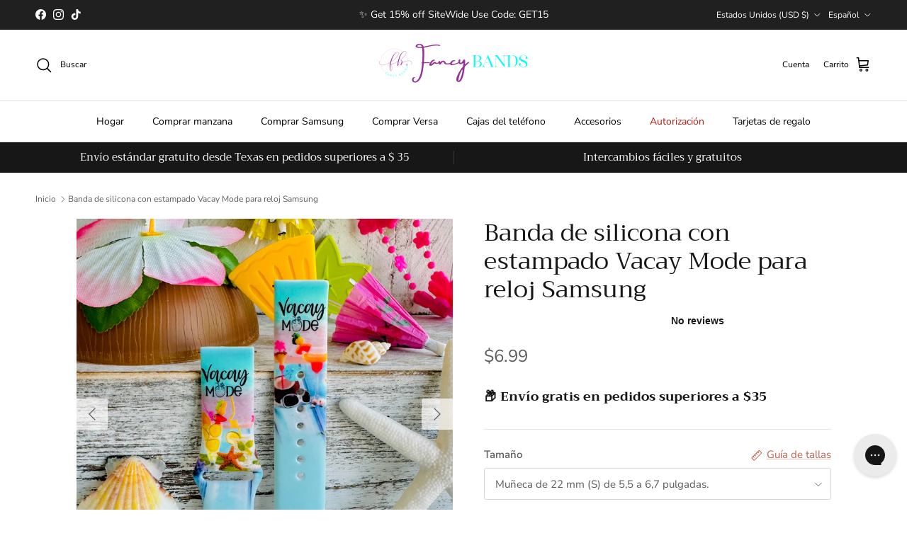

--- FILE ---
content_type: text/html; charset=utf-8
request_url: https://www.fancybands.net/es/products/vacay-mode-print-silicone-band-for-samsung-watch
body_size: 55384
content:
<!doctype html>
<html class="no-js" lang="es" dir="ltr">
<head><meta charset="utf-8">
<meta name="viewport" content="width=device-width,initial-scale=1">
<title>Banda de silicona con estampado Vacay Mode para reloj Samsung &ndash; Fancy Bands </title><link rel="canonical" href="https://www.fancybands.net/es/products/vacay-mode-print-silicone-band-for-samsung-watch"><link rel="icon" href="//www.fancybands.net/cdn/shop/files/3-3.png?crop=center&height=48&v=1708282688&width=48" type="image/png">
  <link rel="apple-touch-icon" href="//www.fancybands.net/cdn/shop/files/3-3.png?crop=center&height=180&v=1708282688&width=180"><meta name="description" content="Material lavable: la correa de silicona con estampado Vacay Mode para Samsung Watch está hecha de silicona suave, flexible, liviana, cómoda y transpirable para una buena sensación en la mano. Resistente al sudor, a la suciedad y al agua. Compatibilidad, compatible con Galaxy Watch 42 mm (20 mm), Galaxy Watch3 41 mm (20 mm), Galaxy Watch Active/Active 2 (20 mm), Gear S4 42 mm/Sport (20 mm), Galaxy Watch 46 mm (22 mm), Galaxy Watch3 45 mm (22 mm) , Gear S4 46 mm (22 mm), Gear S3 (22 mm) Impresión de patrón: utiliza una técnica de impresión avanzada que garantiza que el color del patrón de su correa no se desvanezca. Tamaños disponibles: 20 mm, 22 mm (S) Se adapta a muñecas de 5,5 a 6,7 ​​pulgadas. 20 mm, 22 mm (largo) Se adapta a muñecas de 6,3 a 8,1 pulgadas. Versátil: esta banda se puede usar mientras corre, acampa, hace ejercicio al aire libre, pero también cuando va de compras, trabaja, sale por la noche, nada, en cualquier lugar. Una banda, múltiples usos. ¡¡Te encantará tu nueva Fancy Band!!"><meta property="og:site_name" content="Fancy Bands ">
<meta property="og:url" content="https://www.fancybands.net/es/products/vacay-mode-print-silicone-band-for-samsung-watch">
<meta property="og:title" content="Banda de silicona con estampado Vacay Mode para reloj Samsung">
<meta property="og:type" content="product">
<meta property="og:description" content="Material lavable: la correa de silicona con estampado Vacay Mode para Samsung Watch está hecha de silicona suave, flexible, liviana, cómoda y transpirable para una buena sensación en la mano. Resistente al sudor, a la suciedad y al agua. Compatibilidad, compatible con Galaxy Watch 42 mm (20 mm), Galaxy Watch3 41 mm (20 mm), Galaxy Watch Active/Active 2 (20 mm), Gear S4 42 mm/Sport (20 mm), Galaxy Watch 46 mm (22 mm), Galaxy Watch3 45 mm (22 mm) , Gear S4 46 mm (22 mm), Gear S3 (22 mm) Impresión de patrón: utiliza una técnica de impresión avanzada que garantiza que el color del patrón de su correa no se desvanezca. Tamaños disponibles: 20 mm, 22 mm (S) Se adapta a muñecas de 5,5 a 6,7 ​​pulgadas. 20 mm, 22 mm (largo) Se adapta a muñecas de 6,3 a 8,1 pulgadas. Versátil: esta banda se puede usar mientras corre, acampa, hace ejercicio al aire libre, pero también cuando va de compras, trabaja, sale por la noche, nada, en cualquier lugar. Una banda, múltiples usos. ¡¡Te encantará tu nueva Fancy Band!!"><meta property="og:image" content="http://www.fancybands.net/cdn/shop/files/IMG_7153.jpg?crop=center&height=1200&v=1762268812&width=1200">
  <meta property="og:image:secure_url" content="https://www.fancybands.net/cdn/shop/files/IMG_7153.jpg?crop=center&height=1200&v=1762268812&width=1200">
  <meta property="og:image:width" content="2915">
  <meta property="og:image:height" content="2915"><meta property="og:price:amount" content="6.99">
  <meta property="og:price:currency" content="USD"><meta name="twitter:card" content="summary_large_image">
<meta name="twitter:title" content="Banda de silicona con estampado Vacay Mode para reloj Samsung">
<meta name="twitter:description" content="Material lavable: la correa de silicona con estampado Vacay Mode para Samsung Watch está hecha de silicona suave, flexible, liviana, cómoda y transpirable para una buena sensación en la mano. Resistente al sudor, a la suciedad y al agua. Compatibilidad, compatible con Galaxy Watch 42 mm (20 mm), Galaxy Watch3 41 mm (20 mm), Galaxy Watch Active/Active 2 (20 mm), Gear S4 42 mm/Sport (20 mm), Galaxy Watch 46 mm (22 mm), Galaxy Watch3 45 mm (22 mm) , Gear S4 46 mm (22 mm), Gear S3 (22 mm) Impresión de patrón: utiliza una técnica de impresión avanzada que garantiza que el color del patrón de su correa no se desvanezca. Tamaños disponibles: 20 mm, 22 mm (S) Se adapta a muñecas de 5,5 a 6,7 ​​pulgadas. 20 mm, 22 mm (largo) Se adapta a muñecas de 6,3 a 8,1 pulgadas. Versátil: esta banda se puede usar mientras corre, acampa, hace ejercicio al aire libre, pero también cuando va de compras, trabaja, sale por la noche, nada, en cualquier lugar. Una banda, múltiples usos. ¡¡Te encantará tu nueva Fancy Band!!">
<style>@font-face {
  font-family: "Nunito Sans";
  font-weight: 400;
  font-style: normal;
  font-display: fallback;
  src: url("//www.fancybands.net/cdn/fonts/nunito_sans/nunitosans_n4.0276fe080df0ca4e6a22d9cb55aed3ed5ba6b1da.woff2") format("woff2"),
       url("//www.fancybands.net/cdn/fonts/nunito_sans/nunitosans_n4.b4964bee2f5e7fd9c3826447e73afe2baad607b7.woff") format("woff");
}
@font-face {
  font-family: "Nunito Sans";
  font-weight: 700;
  font-style: normal;
  font-display: fallback;
  src: url("//www.fancybands.net/cdn/fonts/nunito_sans/nunitosans_n7.25d963ed46da26098ebeab731e90d8802d989fa5.woff2") format("woff2"),
       url("//www.fancybands.net/cdn/fonts/nunito_sans/nunitosans_n7.d32e3219b3d2ec82285d3027bd673efc61a996c8.woff") format("woff");
}
@font-face {
  font-family: "Nunito Sans";
  font-weight: 500;
  font-style: normal;
  font-display: fallback;
  src: url("//www.fancybands.net/cdn/fonts/nunito_sans/nunitosans_n5.6fc0ed1feb3fc393c40619f180fc49c4d0aae0db.woff2") format("woff2"),
       url("//www.fancybands.net/cdn/fonts/nunito_sans/nunitosans_n5.2c84830b46099cbcc1095f30e0957b88b914e50a.woff") format("woff");
}
@font-face {
  font-family: "Nunito Sans";
  font-weight: 400;
  font-style: italic;
  font-display: fallback;
  src: url("//www.fancybands.net/cdn/fonts/nunito_sans/nunitosans_i4.6e408730afac1484cf297c30b0e67c86d17fc586.woff2") format("woff2"),
       url("//www.fancybands.net/cdn/fonts/nunito_sans/nunitosans_i4.c9b6dcbfa43622b39a5990002775a8381942ae38.woff") format("woff");
}
@font-face {
  font-family: "Nunito Sans";
  font-weight: 700;
  font-style: italic;
  font-display: fallback;
  src: url("//www.fancybands.net/cdn/fonts/nunito_sans/nunitosans_i7.8c1124729eec046a321e2424b2acf328c2c12139.woff2") format("woff2"),
       url("//www.fancybands.net/cdn/fonts/nunito_sans/nunitosans_i7.af4cda04357273e0996d21184432bcb14651a64d.woff") format("woff");
}
@font-face {
  font-family: Trirong;
  font-weight: 400;
  font-style: normal;
  font-display: fallback;
  src: url("//www.fancybands.net/cdn/fonts/trirong/trirong_n4.46b40419aaa69bf77077c3108d75dad5a0318d4b.woff2") format("woff2"),
       url("//www.fancybands.net/cdn/fonts/trirong/trirong_n4.97753898e63cd7e164ad614681eba2c7fe577190.woff") format("woff");
}
@font-face {
  font-family: Trirong;
  font-weight: 700;
  font-style: normal;
  font-display: fallback;
  src: url("//www.fancybands.net/cdn/fonts/trirong/trirong_n7.a33ed6536f9a7c6d7a9d0b52e1e13fd44f544eff.woff2") format("woff2"),
       url("//www.fancybands.net/cdn/fonts/trirong/trirong_n7.cdb88d0f8e5c427b393745c8cdeb8bc085cbacff.woff") format("woff");
}
@font-face {
  font-family: "Nunito Sans";
  font-weight: 400;
  font-style: normal;
  font-display: fallback;
  src: url("//www.fancybands.net/cdn/fonts/nunito_sans/nunitosans_n4.0276fe080df0ca4e6a22d9cb55aed3ed5ba6b1da.woff2") format("woff2"),
       url("//www.fancybands.net/cdn/fonts/nunito_sans/nunitosans_n4.b4964bee2f5e7fd9c3826447e73afe2baad607b7.woff") format("woff");
}
@font-face {
  font-family: "Nunito Sans";
  font-weight: 600;
  font-style: normal;
  font-display: fallback;
  src: url("//www.fancybands.net/cdn/fonts/nunito_sans/nunitosans_n6.6e9464eba570101a53130c8130a9e17a8eb55c21.woff2") format("woff2"),
       url("//www.fancybands.net/cdn/fonts/nunito_sans/nunitosans_n6.25a0ac0c0a8a26038c7787054dd6058dfbc20fa8.woff") format("woff");
}
:root {
  --page-container-width:          1600px;
  --reading-container-width:       720px;
  --divider-opacity:               0.14;
  --gutter-large:                  30px;
  --gutter-desktop:                20px;
  --gutter-mobile:                 16px;
  --section-padding:               50px;
  --larger-section-padding:        80px;
  --larger-section-padding-mobile: 60px;
  --largest-section-padding:       110px;
  --aos-animate-duration:          0.6s;

  --base-font-family:              "Nunito Sans", sans-serif;
  --base-font-weight:              400;
  --base-font-style:               normal;
  --heading-font-family:           Trirong, serif;
  --heading-font-weight:           400;
  --heading-font-style:            normal;
  --logo-font-family:              Trirong, serif;
  --logo-font-weight:              700;
  --logo-font-style:               normal;
  --nav-font-family:               "Nunito Sans", sans-serif;
  --nav-font-weight:               400;
  --nav-font-style:                normal;

  --base-text-size:15px;
  --base-line-height:              1.6;
  --input-text-size:16px;
  --smaller-text-size-1:12px;
  --smaller-text-size-2:14px;
  --smaller-text-size-3:12px;
  --smaller-text-size-4:11px;
  --larger-text-size:34px;
  --super-large-text-size:60px;
  --super-large-mobile-text-size:27px;
  --larger-mobile-text-size:27px;
  --logo-text-size:26px;--btn-letter-spacing: 0.08em;
    --btn-text-transform: uppercase;
    --button-text-size: 13px;
    --quickbuy-button-text-size: 13;
    --small-feature-link-font-size: 0.75em;
    --input-btn-padding-top:             1.2em;
    --input-btn-padding-bottom:          1.2em;--heading-text-transform:none;
  --nav-text-size:                      14px;
  --mobile-menu-font-weight:            600;

  --body-bg-color:                      255 255 255;
  --bg-color:                           255 255 255;
  --body-text-color:                    92 92 92;
  --text-color:                         92 92 92;

  --header-text-col:                    #000000;--header-text-hover-col:             var(--main-nav-link-hover-col);--header-bg-col:                     #ffffff;
  --heading-color:                     23 23 23;
  --body-heading-color:                23 23 23;
  --heading-divider-col:               #dfe3e8;

  --logo-col:                          #171717;
  --main-nav-bg:                       #ffffff;
  --main-nav-link-col:                 #000000;
  --main-nav-link-hover-col:           #c16452;
  --main-nav-link-featured-col:        #b61d0f;

  --link-color:                        193 100 82;
  --body-link-color:                   193 100 82;

  --btn-bg-color:                        35 35 35;
  --btn-bg-hover-color:                  193 100 82;
  --btn-border-color:                    35 35 35;
  --btn-border-hover-color:              193 100 82;
  --btn-text-color:                      255 255 255;
  --btn-text-hover-color:                255 255 255;--btn-alt-bg-color:                    255 255 255;
  --btn-alt-text-color:                  0 0 0;
  --btn-alt-border-color:                0 0 0;
  --btn-alt-border-hover-color:          0 0 0;--btn-ter-bg-color:                    235 235 235;
  --btn-ter-text-color:                  41 41 41;
  --btn-ter-bg-hover-color:              35 35 35;
  --btn-ter-text-hover-color:            255 255 255;--btn-border-radius: 3px;--color-scheme-default:                             #ffffff;
  --color-scheme-default-color:                       255 255 255;
  --color-scheme-default-text-color:                  92 92 92;
  --color-scheme-default-head-color:                  23 23 23;
  --color-scheme-default-link-color:                  193 100 82;
  --color-scheme-default-btn-text-color:              255 255 255;
  --color-scheme-default-btn-text-hover-color:        255 255 255;
  --color-scheme-default-btn-bg-color:                35 35 35;
  --color-scheme-default-btn-bg-hover-color:          193 100 82;
  --color-scheme-default-btn-border-color:            35 35 35;
  --color-scheme-default-btn-border-hover-color:      193 100 82;
  --color-scheme-default-btn-alt-text-color:          0 0 0;
  --color-scheme-default-btn-alt-bg-color:            255 255 255;
  --color-scheme-default-btn-alt-border-color:        0 0 0;
  --color-scheme-default-btn-alt-border-hover-color:  0 0 0;

  --color-scheme-1:                             #fcfaf3;
  --color-scheme-1-color:                       252 250 243;
  --color-scheme-1-text-color:                  92 92 92;
  --color-scheme-1-head-color:                  23 23 23;
  --color-scheme-1-link-color:                  193 100 82;
  --color-scheme-1-btn-text-color:              255 255 255;
  --color-scheme-1-btn-text-hover-color:        255 255 255;
  --color-scheme-1-btn-bg-color:                35 35 35;
  --color-scheme-1-btn-bg-hover-color:          0 0 0;
  --color-scheme-1-btn-border-color:            35 35 35;
  --color-scheme-1-btn-border-hover-color:      0 0 0;
  --color-scheme-1-btn-alt-text-color:          35 35 35;
  --color-scheme-1-btn-alt-bg-color:            255 255 255;
  --color-scheme-1-btn-alt-border-color:        35 35 35;
  --color-scheme-1-btn-alt-border-hover-color:  35 35 35;

  --color-scheme-2:                             #faf2e6;
  --color-scheme-2-color:                       250 242 230;
  --color-scheme-2-text-color:                  92 92 92;
  --color-scheme-2-head-color:                  23 23 23;
  --color-scheme-2-link-color:                  193 100 82;
  --color-scheme-2-btn-text-color:              255 255 255;
  --color-scheme-2-btn-text-hover-color:        255 255 255;
  --color-scheme-2-btn-bg-color:                35 35 35;
  --color-scheme-2-btn-bg-hover-color:          0 0 0;
  --color-scheme-2-btn-border-color:            35 35 35;
  --color-scheme-2-btn-border-hover-color:      0 0 0;
  --color-scheme-2-btn-alt-text-color:          35 35 35;
  --color-scheme-2-btn-alt-bg-color:            255 255 255;
  --color-scheme-2-btn-alt-border-color:        35 35 35;
  --color-scheme-2-btn-alt-border-hover-color:  35 35 35;

  /* Shop Pay payment terms */
  --payment-terms-background-color:    #ffffff;--quickbuy-bg: 255 255 255;--body-input-background-color:       rgb(var(--body-bg-color));
  --input-background-color:            rgb(var(--body-bg-color));
  --body-input-text-color:             var(--body-text-color);
  --input-text-color:                  var(--body-text-color);
  --body-input-border-color:           rgb(214, 214, 214);
  --input-border-color:                rgb(214, 214, 214);
  --input-border-color-hover:          rgb(165, 165, 165);
  --input-border-color-active:         rgb(92, 92, 92);

  --swatch-cross-svg:                  url("data:image/svg+xml,%3Csvg xmlns='http://www.w3.org/2000/svg' width='240' height='240' viewBox='0 0 24 24' fill='none' stroke='rgb(214, 214, 214)' stroke-width='0.09' preserveAspectRatio='none' %3E%3Cline x1='24' y1='0' x2='0' y2='24'%3E%3C/line%3E%3C/svg%3E");
  --swatch-cross-hover:                url("data:image/svg+xml,%3Csvg xmlns='http://www.w3.org/2000/svg' width='240' height='240' viewBox='0 0 24 24' fill='none' stroke='rgb(165, 165, 165)' stroke-width='0.09' preserveAspectRatio='none' %3E%3Cline x1='24' y1='0' x2='0' y2='24'%3E%3C/line%3E%3C/svg%3E");
  --swatch-cross-active:               url("data:image/svg+xml,%3Csvg xmlns='http://www.w3.org/2000/svg' width='240' height='240' viewBox='0 0 24 24' fill='none' stroke='rgb(92, 92, 92)' stroke-width='0.09' preserveAspectRatio='none' %3E%3Cline x1='24' y1='0' x2='0' y2='24'%3E%3C/line%3E%3C/svg%3E");

  --footer-divider-col:                #efdfc7;
  --footer-text-col:                   255 255 255;
  --footer-heading-col:                255 255 255;
  --footer-bg:                         #171717;--product-label-overlay-justify: flex-start;--product-label-overlay-align: flex-start;--product-label-overlay-reduction-text:   #ffffff;
  --product-label-overlay-reduction-bg:     #c20000;
  --product-label-overlay-stock-text:       #ffffff;
  --product-label-overlay-stock-bg:         #09728c;
  --product-label-overlay-new-text:         #ffffff;
  --product-label-overlay-new-bg:           #c16452;
  --product-label-overlay-meta-text:        #ffffff;
  --product-label-overlay-meta-bg:          #bd2585;
  --product-label-sale-text:                #c20000;
  --product-label-sold-text:                #171717;
  --product-label-preorder-text:            #3ea36a;

  --product-block-crop-align:               center;

  
  --product-block-price-align:              center;
  --product-block-price-item-margin-start:  .25rem;
  --product-block-price-item-margin-end:    .25rem;
  

  --collection-block-image-position:   center center;

  --swatch-picker-image-size:          40px;
  --swatch-crop-align:                 center center;

  --image-overlay-text-color:          255 255 255;--image-overlay-bg:                  rgba(0, 0, 0, 0.12);
  --image-overlay-shadow-start:        rgb(0 0 0 / 0.16);
  --image-overlay-box-opacity:         0.88;.image-overlay--bg-box .text-overlay .text-overlay__text {
      --image-overlay-box-bg: 255 255 255;
      --heading-color: var(--body-heading-color);
      --text-color: var(--body-text-color);
      --link-color: var(--body-link-color);
    }--product-inventory-ok-box-color:            #f2faf0;
  --product-inventory-ok-text-color:           #108043;
  --product-inventory-ok-icon-box-fill-color:  #fff;
  --product-inventory-low-box-color:           #fcf1cd;
  --product-inventory-low-text-color:          #dd9a1a;
  --product-inventory-low-icon-box-fill-color: #fff;
  --product-inventory-low-text-color-channels: 16, 128, 67;
  --product-inventory-ok-text-color-channels:  221, 154, 26;

  --rating-star-color: 193 100 82;
}::selection {
    background: rgb(var(--body-heading-color));
    color: rgb(var(--body-bg-color));
  }
  ::-moz-selection {
    background: rgb(var(--body-heading-color));
    color: rgb(var(--body-bg-color));
  }.use-color-scheme--default {
  --product-label-sale-text:           #c20000;
  --product-label-sold-text:           #171717;
  --product-label-preorder-text:       #3ea36a;
  --input-background-color:            rgb(var(--body-bg-color));
  --input-text-color:                  var(--body-input-text-color);
  --input-border-color:                rgb(214, 214, 214);
  --input-border-color-hover:          rgb(165, 165, 165);
  --input-border-color-active:         rgb(92, 92, 92);
}
    .loop-returns-activated .quickbuy-toggle {
        display: none !important;
    }
    
    
     .loop-returns-activated .price-descriptors {
        display: none !important;
     }  
    .loop-returns-activated .product-info-block {
        display: none !important;
     }  
    .loop-returns-activated .shopify-payment-button {
        display: none !important;
     }
    .loop-returns-activated #shopify-block-AWTNCdXl2MnRmYndOS__smile_io_smile_points_on_product_page_MmFrqN {
        display: none !important;
    }

    
    .loop-returns-activated .privy-pusher {
        display: none !important;
    }
    .loop-returns-activated .privy-tab-container{
        display: none !important;
    }
    .loop-returns-activated .privy-bar-container {
        display: none !important;
    }
    .loop-returns-activated #privy-container {
        display: none !important;
    }
    .loop-returns-activated .privy-spin-to-win-overlay {
        display: none !important;
    }
    .loop-returns-activated .privy-spin-to-win-container {
        display: none !important;
    }
    
    
    .loop-returns-activated .store-messages {
        display: none !important;
    }
    .loop-returns-activated .store-messages-mobile {
        display: none !important;
    }

    
    .loop-returns-activated .help-chat{
        display: none !important;
    }
    .loop-returns-activated #gorgias-chat-container{
        display: none !important;
    }
    .loop-returns-activated #smile-ui-container{
        display: none !important;
    }

    
    .loop-returns-activated .rebuy-cart__flyout-discount-container {
        display: none !important;
    }
    .loop-returns-activated .rebuy-cart__flyout-announcement-bar {
        display: none !important;
    }
    .loop-returns-activated .rebuy-cart__progßress-bar-container {
        display: none !important;
    }
    .loop-returns-activated .Jk692hbroeK5lg6b_t4v {
        display: none !important;
    }

    
    .loop-returns-activated .amp-cart__discount-box {
        display: none !important;
    }
    .loop-returns-activated .amp-cart__rewards {
        display: none !important;
    }
    
  </style>

  <link href="//www.fancybands.net/cdn/shop/t/78/assets/main.css?v=98332359397807725241734568663" rel="stylesheet" type="text/css" media="all" />
<link rel="preload" as="font" href="//www.fancybands.net/cdn/fonts/nunito_sans/nunitosans_n4.0276fe080df0ca4e6a22d9cb55aed3ed5ba6b1da.woff2" type="font/woff2" crossorigin><link rel="preload" as="font" href="//www.fancybands.net/cdn/fonts/trirong/trirong_n4.46b40419aaa69bf77077c3108d75dad5a0318d4b.woff2" type="font/woff2" crossorigin><script>
    document.documentElement.className = document.documentElement.className.replace('no-js', 'js');

    window.theme = {
      info: {
        name: 'Symmetry',
        version: '7.1.2'
      },
      device: {
        hasTouch: window.matchMedia('(any-pointer: coarse)').matches,
        hasHover: window.matchMedia('(hover: hover)').matches
      },
      mediaQueries: {
        md: '(min-width: 768px)',
        productMediaCarouselBreak: '(min-width: 1041px)'
      },
      routes: {
        base: 'https://www.fancybands.net',
        cart: '/es/cart',
        cartAdd: '/es/cart/add.js',
        cartUpdate: '/es/cart/update.js',
        predictiveSearch: '/es/search/suggest'
      },
      strings: {
        cartTermsConfirmation: "Tiene que aceptar los términos y condiciones antes de continuar.",
        cartItemsQuantityError: "Solo puede añadir [QUANTITY] unidades de este artículo al carrito.",
        generalSearchViewAll: "Ver todos los resultados de búsqueda",
        noStock: "Agotado",
        noVariant: "Agotado",
        productsProductChooseA: "Elige uno",
        generalSearchPages: "Páginas",
        generalSearchNoResultsWithoutTerms: "Lo sentimos, no encontramos ningún resultado.",
        shippingCalculator: {
          singleRate: "Hay una tarifa de envío para este destino:",
          multipleRates: "Hay varias tarifas de envío para este destino:",
          noRates: "No hacemos envíos a este destino."
        }
      },
      settings: {
        moneyWithCurrencyFormat: "${{amount}} USD",
        cartType: "page",
        afterAddToCart: "drawer",
        quickbuyStyle: "button",
        externalLinksNewTab: true,
        internalLinksSmoothScroll: true
      }
    }

    theme.inlineNavigationCheck = function() {
      var pageHeader = document.querySelector('.pageheader'),
          inlineNavContainer = pageHeader.querySelector('.logo-area__left__inner'),
          inlineNav = inlineNavContainer.querySelector('.navigation--left');
      if (inlineNav && getComputedStyle(inlineNav).display != 'none') {
        var inlineMenuCentered = document.querySelector('.pageheader--layout-inline-menu-center'),
            logoContainer = document.querySelector('.logo-area__middle__inner');
        if(inlineMenuCentered) {
          var rightWidth = document.querySelector('.logo-area__right__inner').clientWidth,
              middleWidth = logoContainer.clientWidth,
              logoArea = document.querySelector('.logo-area'),
              computedLogoAreaStyle = getComputedStyle(logoArea),
              logoAreaInnerWidth = logoArea.clientWidth - Math.ceil(parseFloat(computedLogoAreaStyle.paddingLeft)) - Math.ceil(parseFloat(computedLogoAreaStyle.paddingRight)),
              availableNavWidth = logoAreaInnerWidth - Math.max(rightWidth, middleWidth) * 2 - 40;
          inlineNavContainer.style.maxWidth = availableNavWidth + 'px';
        }

        var firstInlineNavLink = inlineNav.querySelector('.navigation__item:first-child'),
            lastInlineNavLink = inlineNav.querySelector('.navigation__item:last-child');
        if (lastInlineNavLink) {
          var inlineNavWidth = null;
          if(document.querySelector('html[dir=rtl]')) {
            inlineNavWidth = firstInlineNavLink.offsetLeft - lastInlineNavLink.offsetLeft + firstInlineNavLink.offsetWidth;
          } else {
            inlineNavWidth = lastInlineNavLink.offsetLeft - firstInlineNavLink.offsetLeft + lastInlineNavLink.offsetWidth;
          }
          if (inlineNavContainer.offsetWidth >= inlineNavWidth) {
            pageHeader.classList.add('pageheader--layout-inline-permitted');
            var tallLogo = logoContainer.clientHeight > lastInlineNavLink.clientHeight + 20;
            if (tallLogo) {
              inlineNav.classList.add('navigation--tight-underline');
            } else {
              inlineNav.classList.remove('navigation--tight-underline');
            }
          } else {
            pageHeader.classList.remove('pageheader--layout-inline-permitted');
          }
        }
      }
    };

    theme.setInitialHeaderHeightProperty = () => {
      const section = document.querySelector('.section-header');
      if (section) {
        document.documentElement.style.setProperty('--theme-header-height', Math.ceil(section.clientHeight) + 'px');
      }
    };
  </script>

  <script src="//www.fancybands.net/cdn/shop/t/78/assets/main.js?v=66933730433444639621734568663" defer></script>
    <script src="//www.fancybands.net/cdn/shop/t/78/assets/animate-on-scroll.js?v=15249566486942820451734568663" defer></script>
    <link href="//www.fancybands.net/cdn/shop/t/78/assets/animate-on-scroll.css?v=35216439550296132921734568663" rel="stylesheet" type="text/css" media="all" />
  

<script>
    (function(w,d,t,r,u)
    {
        var f,n,i;
        w[u]=w[u]||[],f=function()
        {
            var o={ti:"17234404", tm:"shpfy_ui", enableAutoSpaTracking: true};
            o.q=w[u],w[u]=new UET(o),w[u].push("pageLoad")
        },
        n=d.createElement(t),n.src=r,n.async=1,n.onload=n.onreadystatechange=function()
        {
            var s=this.readyState;
            s&&s!=="loaded"&&s!=="complete"||(f(),n.onload=n.onreadystatechange=null)
        },
        i=d.getElementsByTagName(t)[0],i.parentNode.insertBefore(n,i)
    })
    (window,document,"script","//bat.bing.com/bat.js","uetq");
</script>


  
  <script>window.performance && window.performance.mark && window.performance.mark('shopify.content_for_header.start');</script><meta name="google-site-verification" content="bjDcwr1dJIc-w4ar4qUQ7o8AEXKvYWKJEJl-_n0v-Qg">
<meta id="shopify-digital-wallet" name="shopify-digital-wallet" content="/25445957735/digital_wallets/dialog">
<meta name="shopify-checkout-api-token" content="7ab8ed127106662c7993531ea9bff605">
<meta id="in-context-paypal-metadata" data-shop-id="25445957735" data-venmo-supported="false" data-environment="production" data-locale="es_ES" data-paypal-v4="true" data-currency="USD">
<link rel="alternate" hreflang="x-default" href="https://www.fancybands.net/products/vacay-mode-print-silicone-band-for-samsung-watch">
<link rel="alternate" hreflang="en" href="https://www.fancybands.net/products/vacay-mode-print-silicone-band-for-samsung-watch">
<link rel="alternate" hreflang="es" href="https://www.fancybands.net/es/products/vacay-mode-print-silicone-band-for-samsung-watch">
<link rel="alternate" type="application/json+oembed" href="https://www.fancybands.net/es/products/vacay-mode-print-silicone-band-for-samsung-watch.oembed">
<script async="async" src="/checkouts/internal/preloads.js?locale=es-US"></script>
<link rel="preconnect" href="https://shop.app" crossorigin="anonymous">
<script async="async" src="https://shop.app/checkouts/internal/preloads.js?locale=es-US&shop_id=25445957735" crossorigin="anonymous"></script>
<script id="apple-pay-shop-capabilities" type="application/json">{"shopId":25445957735,"countryCode":"US","currencyCode":"USD","merchantCapabilities":["supports3DS"],"merchantId":"gid:\/\/shopify\/Shop\/25445957735","merchantName":"Fancy Bands ","requiredBillingContactFields":["postalAddress","email"],"requiredShippingContactFields":["postalAddress","email"],"shippingType":"shipping","supportedNetworks":["visa","masterCard","amex","discover","elo","jcb"],"total":{"type":"pending","label":"Fancy Bands ","amount":"1.00"},"shopifyPaymentsEnabled":true,"supportsSubscriptions":true}</script>
<script id="shopify-features" type="application/json">{"accessToken":"7ab8ed127106662c7993531ea9bff605","betas":["rich-media-storefront-analytics"],"domain":"www.fancybands.net","predictiveSearch":true,"shopId":25445957735,"locale":"es"}</script>
<script>var Shopify = Shopify || {};
Shopify.shop = "bands-are-us.myshopify.com";
Shopify.locale = "es";
Shopify.currency = {"active":"USD","rate":"1.0"};
Shopify.country = "US";
Shopify.theme = {"name":"Symmetry Loop Integration | AMP Upsell","id":127266062439,"schema_name":"Symmetry","schema_version":"7.1.2","theme_store_id":568,"role":"main"};
Shopify.theme.handle = "null";
Shopify.theme.style = {"id":null,"handle":null};
Shopify.cdnHost = "www.fancybands.net/cdn";
Shopify.routes = Shopify.routes || {};
Shopify.routes.root = "/es/";</script>
<script type="module">!function(o){(o.Shopify=o.Shopify||{}).modules=!0}(window);</script>
<script>!function(o){function n(){var o=[];function n(){o.push(Array.prototype.slice.apply(arguments))}return n.q=o,n}var t=o.Shopify=o.Shopify||{};t.loadFeatures=n(),t.autoloadFeatures=n()}(window);</script>
<script>
  window.ShopifyPay = window.ShopifyPay || {};
  window.ShopifyPay.apiHost = "shop.app\/pay";
  window.ShopifyPay.redirectState = null;
</script>
<script id="shop-js-analytics" type="application/json">{"pageType":"product"}</script>
<script defer="defer" async type="module" src="//www.fancybands.net/cdn/shopifycloud/shop-js/modules/v2/client.init-shop-cart-sync_2Gr3Q33f.es.esm.js"></script>
<script defer="defer" async type="module" src="//www.fancybands.net/cdn/shopifycloud/shop-js/modules/v2/chunk.common_noJfOIa7.esm.js"></script>
<script defer="defer" async type="module" src="//www.fancybands.net/cdn/shopifycloud/shop-js/modules/v2/chunk.modal_Deo2FJQo.esm.js"></script>
<script type="module">
  await import("//www.fancybands.net/cdn/shopifycloud/shop-js/modules/v2/client.init-shop-cart-sync_2Gr3Q33f.es.esm.js");
await import("//www.fancybands.net/cdn/shopifycloud/shop-js/modules/v2/chunk.common_noJfOIa7.esm.js");
await import("//www.fancybands.net/cdn/shopifycloud/shop-js/modules/v2/chunk.modal_Deo2FJQo.esm.js");

  window.Shopify.SignInWithShop?.initShopCartSync?.({"fedCMEnabled":true,"windoidEnabled":true});

</script>
<script defer="defer" async type="module" src="//www.fancybands.net/cdn/shopifycloud/shop-js/modules/v2/client.payment-terms_DYWUeaxY.es.esm.js"></script>
<script defer="defer" async type="module" src="//www.fancybands.net/cdn/shopifycloud/shop-js/modules/v2/chunk.common_noJfOIa7.esm.js"></script>
<script defer="defer" async type="module" src="//www.fancybands.net/cdn/shopifycloud/shop-js/modules/v2/chunk.modal_Deo2FJQo.esm.js"></script>
<script type="module">
  await import("//www.fancybands.net/cdn/shopifycloud/shop-js/modules/v2/client.payment-terms_DYWUeaxY.es.esm.js");
await import("//www.fancybands.net/cdn/shopifycloud/shop-js/modules/v2/chunk.common_noJfOIa7.esm.js");
await import("//www.fancybands.net/cdn/shopifycloud/shop-js/modules/v2/chunk.modal_Deo2FJQo.esm.js");

  
</script>
<script>
  window.Shopify = window.Shopify || {};
  if (!window.Shopify.featureAssets) window.Shopify.featureAssets = {};
  window.Shopify.featureAssets['shop-js'] = {"shop-cart-sync":["modules/v2/client.shop-cart-sync_CLKquFP5.es.esm.js","modules/v2/chunk.common_noJfOIa7.esm.js","modules/v2/chunk.modal_Deo2FJQo.esm.js"],"init-fed-cm":["modules/v2/client.init-fed-cm_UIHl99eI.es.esm.js","modules/v2/chunk.common_noJfOIa7.esm.js","modules/v2/chunk.modal_Deo2FJQo.esm.js"],"shop-cash-offers":["modules/v2/client.shop-cash-offers_CmfU17z0.es.esm.js","modules/v2/chunk.common_noJfOIa7.esm.js","modules/v2/chunk.modal_Deo2FJQo.esm.js"],"shop-login-button":["modules/v2/client.shop-login-button_TNcmr2ON.es.esm.js","modules/v2/chunk.common_noJfOIa7.esm.js","modules/v2/chunk.modal_Deo2FJQo.esm.js"],"pay-button":["modules/v2/client.pay-button_Bev6HBFS.es.esm.js","modules/v2/chunk.common_noJfOIa7.esm.js","modules/v2/chunk.modal_Deo2FJQo.esm.js"],"shop-button":["modules/v2/client.shop-button_D1FAYBb2.es.esm.js","modules/v2/chunk.common_noJfOIa7.esm.js","modules/v2/chunk.modal_Deo2FJQo.esm.js"],"avatar":["modules/v2/client.avatar_BTnouDA3.es.esm.js"],"init-windoid":["modules/v2/client.init-windoid_DEZXpPDW.es.esm.js","modules/v2/chunk.common_noJfOIa7.esm.js","modules/v2/chunk.modal_Deo2FJQo.esm.js"],"init-shop-for-new-customer-accounts":["modules/v2/client.init-shop-for-new-customer-accounts_BplbpZyb.es.esm.js","modules/v2/client.shop-login-button_TNcmr2ON.es.esm.js","modules/v2/chunk.common_noJfOIa7.esm.js","modules/v2/chunk.modal_Deo2FJQo.esm.js"],"init-shop-email-lookup-coordinator":["modules/v2/client.init-shop-email-lookup-coordinator_HqkMc84a.es.esm.js","modules/v2/chunk.common_noJfOIa7.esm.js","modules/v2/chunk.modal_Deo2FJQo.esm.js"],"init-shop-cart-sync":["modules/v2/client.init-shop-cart-sync_2Gr3Q33f.es.esm.js","modules/v2/chunk.common_noJfOIa7.esm.js","modules/v2/chunk.modal_Deo2FJQo.esm.js"],"shop-toast-manager":["modules/v2/client.shop-toast-manager_SugAQS8a.es.esm.js","modules/v2/chunk.common_noJfOIa7.esm.js","modules/v2/chunk.modal_Deo2FJQo.esm.js"],"init-customer-accounts":["modules/v2/client.init-customer-accounts_fxIyJgvX.es.esm.js","modules/v2/client.shop-login-button_TNcmr2ON.es.esm.js","modules/v2/chunk.common_noJfOIa7.esm.js","modules/v2/chunk.modal_Deo2FJQo.esm.js"],"init-customer-accounts-sign-up":["modules/v2/client.init-customer-accounts-sign-up_DnItKKRk.es.esm.js","modules/v2/client.shop-login-button_TNcmr2ON.es.esm.js","modules/v2/chunk.common_noJfOIa7.esm.js","modules/v2/chunk.modal_Deo2FJQo.esm.js"],"shop-follow-button":["modules/v2/client.shop-follow-button_Bfwbpk3m.es.esm.js","modules/v2/chunk.common_noJfOIa7.esm.js","modules/v2/chunk.modal_Deo2FJQo.esm.js"],"checkout-modal":["modules/v2/client.checkout-modal_BA6xEtNy.es.esm.js","modules/v2/chunk.common_noJfOIa7.esm.js","modules/v2/chunk.modal_Deo2FJQo.esm.js"],"shop-login":["modules/v2/client.shop-login_D2RP8Rbe.es.esm.js","modules/v2/chunk.common_noJfOIa7.esm.js","modules/v2/chunk.modal_Deo2FJQo.esm.js"],"lead-capture":["modules/v2/client.lead-capture_Dq1M6aah.es.esm.js","modules/v2/chunk.common_noJfOIa7.esm.js","modules/v2/chunk.modal_Deo2FJQo.esm.js"],"payment-terms":["modules/v2/client.payment-terms_DYWUeaxY.es.esm.js","modules/v2/chunk.common_noJfOIa7.esm.js","modules/v2/chunk.modal_Deo2FJQo.esm.js"]};
</script>
<script>(function() {
  var isLoaded = false;
  function asyncLoad() {
    if (isLoaded) return;
    isLoaded = true;
    var urls = ["\/\/shopify.privy.com\/widget.js?shop=bands-are-us.myshopify.com","\/\/cdn.shopify.com\/proxy\/00df5fd9b9ee002c077669e6b833ca458d7a6b5703c70f59c60d8afa7059dfe9\/bingshoppingtool-t2app-prod.trafficmanager.net\/uet\/tracking_script?shop=bands-are-us.myshopify.com\u0026sp-cache-control=cHVibGljLCBtYXgtYWdlPTkwMA","https:\/\/www.magisto.com\/media\/shopify\/magisto.js?shop=bands-are-us.myshopify.com","https:\/\/swymv3pro-01.azureedge.net\/code\/swym-shopify.js?shop=bands-are-us.myshopify.com","\/\/cdn.shopify.com\/proxy\/6832283601397b316bcd770324c5939632f3a39e9a2a10f3cb10f5b76cdbee71\/size-charts-relentless.herokuapp.com\/js\/size-charts-relentless.js?shop=bands-are-us.myshopify.com\u0026sp-cache-control=cHVibGljLCBtYXgtYWdlPTkwMA","https:\/\/ecommplugins-scripts.trustpilot.com\/v2.1\/js\/header.min.js?settings=eyJrZXkiOiJCeUl3V2drSWwwT25NZzJkIiwicyI6InNrdSJ9\u0026shop=bands-are-us.myshopify.com","https:\/\/ecommplugins-trustboxsettings.trustpilot.com\/bands-are-us.myshopify.com.js?settings=1760977968131\u0026shop=bands-are-us.myshopify.com","https:\/\/widget.trustpilot.com\/bootstrap\/v5\/tp.widget.sync.bootstrap.min.js?shop=bands-are-us.myshopify.com","https:\/\/config.gorgias.chat\/bundle-loader\/01GYCCCWQR6PJBC4RAW4WFARMN?source=shopify1click\u0026shop=bands-are-us.myshopify.com","https:\/\/cdn.attn.tv\/fancy\/dtag.js?shop=bands-are-us.myshopify.com","https:\/\/storage.googleapis.com\/bsf-bing-scripts\/bing-uet-tags\/bands-are-us.js?1708495468\u0026shop=bands-are-us.myshopify.com","https:\/\/cdn.hextom.com\/js\/ultimatesalesboost.js?shop=bands-are-us.myshopify.com","https:\/\/cdn.hextom.com\/js\/quickannouncementbar.js?shop=bands-are-us.myshopify.com","https:\/\/cdn.hextom.com\/js\/freeshippingbar.js?shop=bands-are-us.myshopify.com","https:\/\/ecommplugins-scripts.trustpilot.com\/v2.1\/js\/success.min.js?settings=eyJrZXkiOiJCeUl3V2drSWwwT25NZzJkIiwicyI6InNrdSIsInQiOlsib3JkZXJzL2Z1bGZpbGxlZCJdLCJ2IjoiIiwiYSI6IlNob3BpZnktMjAyMC0wMSJ9\u0026shop=bands-are-us.myshopify.com","https:\/\/ecommplugins-scripts.trustpilot.com\/v2.1\/js\/success.min.js?settings=eyJrZXkiOiJCeUl3V2drSWwwT25NZzJkIiwicyI6InNrdSIsInQiOlsib3JkZXJzL2Z1bGZpbGxlZCJdLCJ2IjoiIiwiYSI6IlNob3BpZnktMjAyMC0wMSJ9\u0026shop=bands-are-us.myshopify.com","https:\/\/customer-first-focus.b-cdn.net\/cffOrderifyLoader_min.js?shop=bands-are-us.myshopify.com","https:\/\/cdn.9gtb.com\/loader.js?g_cvt_id=996dee84-4e1b-444f-9158-960c4f2b722c\u0026shop=bands-are-us.myshopify.com"];
    for (var i = 0; i < urls.length; i++) {
      var s = document.createElement('script');
      s.type = 'text/javascript';
      s.async = true;
      s.src = urls[i];
      var x = document.getElementsByTagName('script')[0];
      x.parentNode.insertBefore(s, x);
    }
  };
  if(window.attachEvent) {
    window.attachEvent('onload', asyncLoad);
  } else {
    window.addEventListener('load', asyncLoad, false);
  }
})();</script>
<script id="__st">var __st={"a":25445957735,"offset":-21600,"reqid":"6dcd18e4-3f39-44ab-ab3c-0328010cdee4-1769418132","pageurl":"www.fancybands.net\/es\/products\/vacay-mode-print-silicone-band-for-samsung-watch","u":"752a442ca6d2","p":"product","rtyp":"product","rid":6910383915111};</script>
<script>window.ShopifyPaypalV4VisibilityTracking = true;</script>
<script id="captcha-bootstrap">!function(){'use strict';const t='contact',e='account',n='new_comment',o=[[t,t],['blogs',n],['comments',n],[t,'customer']],c=[[e,'customer_login'],[e,'guest_login'],[e,'recover_customer_password'],[e,'create_customer']],r=t=>t.map((([t,e])=>`form[action*='/${t}']:not([data-nocaptcha='true']) input[name='form_type'][value='${e}']`)).join(','),a=t=>()=>t?[...document.querySelectorAll(t)].map((t=>t.form)):[];function s(){const t=[...o],e=r(t);return a(e)}const i='password',u='form_key',d=['recaptcha-v3-token','g-recaptcha-response','h-captcha-response',i],f=()=>{try{return window.sessionStorage}catch{return}},m='__shopify_v',_=t=>t.elements[u];function p(t,e,n=!1){try{const o=window.sessionStorage,c=JSON.parse(o.getItem(e)),{data:r}=function(t){const{data:e,action:n}=t;return t[m]||n?{data:e,action:n}:{data:t,action:n}}(c);for(const[e,n]of Object.entries(r))t.elements[e]&&(t.elements[e].value=n);n&&o.removeItem(e)}catch(o){console.error('form repopulation failed',{error:o})}}const l='form_type',E='cptcha';function T(t){t.dataset[E]=!0}const w=window,h=w.document,L='Shopify',v='ce_forms',y='captcha';let A=!1;((t,e)=>{const n=(g='f06e6c50-85a8-45c8-87d0-21a2b65856fe',I='https://cdn.shopify.com/shopifycloud/storefront-forms-hcaptcha/ce_storefront_forms_captcha_hcaptcha.v1.5.2.iife.js',D={infoText:'Protegido por hCaptcha',privacyText:'Privacidad',termsText:'Términos'},(t,e,n)=>{const o=w[L][v],c=o.bindForm;if(c)return c(t,g,e,D).then(n);var r;o.q.push([[t,g,e,D],n]),r=I,A||(h.body.append(Object.assign(h.createElement('script'),{id:'captcha-provider',async:!0,src:r})),A=!0)});var g,I,D;w[L]=w[L]||{},w[L][v]=w[L][v]||{},w[L][v].q=[],w[L][y]=w[L][y]||{},w[L][y].protect=function(t,e){n(t,void 0,e),T(t)},Object.freeze(w[L][y]),function(t,e,n,w,h,L){const[v,y,A,g]=function(t,e,n){const i=e?o:[],u=t?c:[],d=[...i,...u],f=r(d),m=r(i),_=r(d.filter((([t,e])=>n.includes(e))));return[a(f),a(m),a(_),s()]}(w,h,L),I=t=>{const e=t.target;return e instanceof HTMLFormElement?e:e&&e.form},D=t=>v().includes(t);t.addEventListener('submit',(t=>{const e=I(t);if(!e)return;const n=D(e)&&!e.dataset.hcaptchaBound&&!e.dataset.recaptchaBound,o=_(e),c=g().includes(e)&&(!o||!o.value);(n||c)&&t.preventDefault(),c&&!n&&(function(t){try{if(!f())return;!function(t){const e=f();if(!e)return;const n=_(t);if(!n)return;const o=n.value;o&&e.removeItem(o)}(t);const e=Array.from(Array(32),(()=>Math.random().toString(36)[2])).join('');!function(t,e){_(t)||t.append(Object.assign(document.createElement('input'),{type:'hidden',name:u})),t.elements[u].value=e}(t,e),function(t,e){const n=f();if(!n)return;const o=[...t.querySelectorAll(`input[type='${i}']`)].map((({name:t})=>t)),c=[...d,...o],r={};for(const[a,s]of new FormData(t).entries())c.includes(a)||(r[a]=s);n.setItem(e,JSON.stringify({[m]:1,action:t.action,data:r}))}(t,e)}catch(e){console.error('failed to persist form',e)}}(e),e.submit())}));const S=(t,e)=>{t&&!t.dataset[E]&&(n(t,e.some((e=>e===t))),T(t))};for(const o of['focusin','change'])t.addEventListener(o,(t=>{const e=I(t);D(e)&&S(e,y())}));const B=e.get('form_key'),M=e.get(l),P=B&&M;t.addEventListener('DOMContentLoaded',(()=>{const t=y();if(P)for(const e of t)e.elements[l].value===M&&p(e,B);[...new Set([...A(),...v().filter((t=>'true'===t.dataset.shopifyCaptcha))])].forEach((e=>S(e,t)))}))}(h,new URLSearchParams(w.location.search),n,t,e,['guest_login'])})(!0,!0)}();</script>
<script integrity="sha256-4kQ18oKyAcykRKYeNunJcIwy7WH5gtpwJnB7kiuLZ1E=" data-source-attribution="shopify.loadfeatures" defer="defer" src="//www.fancybands.net/cdn/shopifycloud/storefront/assets/storefront/load_feature-a0a9edcb.js" crossorigin="anonymous"></script>
<script crossorigin="anonymous" defer="defer" src="//www.fancybands.net/cdn/shopifycloud/storefront/assets/shopify_pay/storefront-65b4c6d7.js?v=20250812"></script>
<script data-source-attribution="shopify.dynamic_checkout.dynamic.init">var Shopify=Shopify||{};Shopify.PaymentButton=Shopify.PaymentButton||{isStorefrontPortableWallets:!0,init:function(){window.Shopify.PaymentButton.init=function(){};var t=document.createElement("script");t.src="https://www.fancybands.net/cdn/shopifycloud/portable-wallets/latest/portable-wallets.es.js",t.type="module",document.head.appendChild(t)}};
</script>
<script data-source-attribution="shopify.dynamic_checkout.buyer_consent">
  function portableWalletsHideBuyerConsent(e){var t=document.getElementById("shopify-buyer-consent"),n=document.getElementById("shopify-subscription-policy-button");t&&n&&(t.classList.add("hidden"),t.setAttribute("aria-hidden","true"),n.removeEventListener("click",e))}function portableWalletsShowBuyerConsent(e){var t=document.getElementById("shopify-buyer-consent"),n=document.getElementById("shopify-subscription-policy-button");t&&n&&(t.classList.remove("hidden"),t.removeAttribute("aria-hidden"),n.addEventListener("click",e))}window.Shopify?.PaymentButton&&(window.Shopify.PaymentButton.hideBuyerConsent=portableWalletsHideBuyerConsent,window.Shopify.PaymentButton.showBuyerConsent=portableWalletsShowBuyerConsent);
</script>
<script data-source-attribution="shopify.dynamic_checkout.cart.bootstrap">document.addEventListener("DOMContentLoaded",(function(){function t(){return document.querySelector("shopify-accelerated-checkout-cart, shopify-accelerated-checkout")}if(t())Shopify.PaymentButton.init();else{new MutationObserver((function(e,n){t()&&(Shopify.PaymentButton.init(),n.disconnect())})).observe(document.body,{childList:!0,subtree:!0})}}));
</script>
<script id='scb4127' type='text/javascript' async='' src='https://www.fancybands.net/cdn/shopifycloud/privacy-banner/storefront-banner.js'></script><link id="shopify-accelerated-checkout-styles" rel="stylesheet" media="screen" href="https://www.fancybands.net/cdn/shopifycloud/portable-wallets/latest/accelerated-checkout-backwards-compat.css" crossorigin="anonymous">
<style id="shopify-accelerated-checkout-cart">
        #shopify-buyer-consent {
  margin-top: 1em;
  display: inline-block;
  width: 100%;
}

#shopify-buyer-consent.hidden {
  display: none;
}

#shopify-subscription-policy-button {
  background: none;
  border: none;
  padding: 0;
  text-decoration: underline;
  font-size: inherit;
  cursor: pointer;
}

#shopify-subscription-policy-button::before {
  box-shadow: none;
}

      </style>
<script id="sections-script" data-sections="related-products" defer="defer" src="//www.fancybands.net/cdn/shop/t/78/compiled_assets/scripts.js?v=24618"></script>
<script>window.performance && window.performance.mark && window.performance.mark('shopify.content_for_header.end');</script><script id="shop-promise-product" type="application/json">
  {
    "productId": "6910383915111",
    "variantId": "40479721062503"
  }
</script>
<script id="shop-promise-features" type="application/json">
  {
    "supportedPromiseBrands": ["shop_promise"],
    "f_b9ba94d16a7d18ccd91d68be01e37df6": false,
    "f_85e460659f2e1fdd04f763b1587427a4": false
  }
</script>
<script fetchpriority="high" defer="defer" src="https://www.fancybands.net/cdn/shopifycloud/shop-promise-pdp/prod/shop_promise_pdp.js?v=1" data-source-attribution="shopify.shop-promise-pdp" crossorigin="anonymous"></script>

<!-- CC Custom Head Start --><!-- CC Custom Head End --><style>

    .primenWrapper ul, ol {
        display: block;
        margin-block-start: 1em;
        margin-block-end: 1em;
        margin-inline-start: 0px;
        margin-inline-end: 0px;
        padding-inline-start: 40px;
        list-style-type: revert;
    }
    .primenWrapper li {
        list-style: inherit;
        list-style-position: inside;
    }

    .prime-d-block{display:block;}
    .prime-d-inline-block{display:inline-block;}
						
    .prime-align-middle{vertical-align:middle;}
    .prime-align-top {vertical-align: top;}
    
    .prime-m-0{margin: 0rem;} 
    .prime-mr-0{margin-right: 0rem;} 
    .prime-ml-0{margin-left: 0rem;}
    .prime-mt-0{margin-top: 0rem;}
    .prime-mb-0{margin-bottom: 0rem;}
    
    .prime-m-1{margin: .25rem;} 
    .prime-mr-1{margin-right: .25rem;} 
    .prime-ml-1{margin-left: .25rem;}
    .prime-mt-1{margin-top: .25rem;}
    .prime-mb-1{margin-bottom: .25rem;}

    .prime-m-2{margin: .5rem;} 
    .prime-mr-2{margin-right: .5rem;} 
    .prime-ml-2{margin-left: .5rem;}
    .prime-mt-2{margin-top: .5rem;}
    .prime-mb-2{margin-bottom: .5rem;}

    .prime-m-3{margin: 1em;} 
    .prime-mr-3{margin-right: 1rem;} 
    .prime-ml-3{margin-left: 1rem;}
    .prime-mt-3{margin-top: 1rem;}
    .prime-mb-3{margin-bottom: 1rem;}

    .prime-m-4{margin: 1.5rem;} 
    .prime-mr-4{margin-right: 1.5rem;} 
    .prime-ml-4{margin-left: 1.5rem;}
    .prime-mt-4{margin-top: 1.5rem;}
    .prime-mb-4{margin-bottom: 1.5rem;}

    .prime-m-5{margin: 3rem;} 
    .prime-mr-5{margin-right: 3rem;} 
    .prime-ml-5{margin-left: 3rem;}
    .prime-mt-5{margin-top: 3rem;}
    .prime-mb-5{margin-bottom: 3rem;}

    .prime-p-0{padding: 0rem;} 
    .prime-pr-0{padding-right: 0rem;} 
    .prime-pl-0{padding-left: 0rem;}
    .prime-pt-0{padding-top: 0rem;}
    .prime-pb-0{padding-bottom: 0rem;}
    
    .prime-p-1{padding: .25rem;} 
    .prime-pr-1{padding-right: .25rem;} 
    .prime-pl-1{padding-left: .25rem;}
    .prime-pt-1{padding-top: .25rem;}
    .prime-pb-1{padding-bottom: .25rem;}

    .prime-p-2{padding: .5rem;} 
    .prime-pr-2{padding-right: .5rem;} 
    .prime-pl-2{padding-left: .5rem;}
    .prime-pt-2{padding-top: .5rem;}
    .prime-pb-2{padding-bottom: .5rem;}

    .prime-p-3{padding: 1em;} 
    .prime-pr-3{padding-right: 1rem;} 
    .prime-pl-3{padding-left: 1rem;}
    .prime-pt-3{padding-top: 1rem;}
    .prime-pb-3{padding-bottom: 1rem;}

    .prime-p-4{padding: 1.5rem;} 
    .prime-pr-4{padding-right: 1.5rem;} 
    .prime-pl-4{padding-left: 1.5rem;}
    .prime-pt-4{padding-top: 1.5rem;}
    .prime-pb-4{padding-bottom: 1.5rem;}

    .prime-p-5{padding: 3rem;} 
    .prime-pr-5{padding-right: 3rem;} 
    .prime-pl-5{padding-left: 3rem;}
    .prime-pt-5{padding-top: 3rem;}
    .prime-pb-5{padding-bottom: 3rem;}

    .prime-px-2{padding-left:.5rem;padding-right:.5rem;}
    .prime-py-1{padding-top:.25rem;padding-bottom:.25rem;}
    .prime-mx-auto{margin-left: auto;margin-right: auto;}
    .prime-text-center{text-align:center;}
    .prime-text-left{text-align:left;}

    .prime-px-0{padding-left:0px !important;padding-right:0px !important;}

    .primebanPhotoOuter {line-height: 0px;}

    @-ms-viewport{width:device-width}html{box-sizing:border-box;-ms-overflow-style:scrollbar}*,::after,::before{box-sizing:inherit}.prime-container{width:100%;padding-right:15px;padding-left:15px;margin-right:auto;margin-left:auto}@media (min-width:576px){.prime-container{max-width:540px}}@media (min-width:768px){.prime-container{max-width:720px}}@media (min-width:992px){.prime-container{max-width:960px}}@media (min-width:1200px){.prime-container{max-width:1140px}}.prime-container-fluid{width:100%;padding-right:15px;padding-left:15px;margin-right:auto;margin-left:auto}.prime-row{display:-ms-flexbox;display:flex;-ms-flex-wrap:wrap;flex-wrap:wrap;margin-right:-15px;margin-left:-15px}.prime-no-gutters{margin-right:0;margin-left:0}.prime-no-gutters>.col,.prime-no-gutters>[class*=col-]{padding-right:0;padding-left:0}.prime-col,.prime-col-1,.prime-col-10,.prime-col-11,.prime-col-12,.prime-col-2,.prime-col-3,.prime-col-4,.prime-col-5,.prime-col-6,.prime-col-7,.prime-col-8,.prime-col-9,.prime-col-auto,.prime-col-lg,.prime-col-lg-1,.prime-col-lg-10,.prime-col-lg-11,.prime-col-lg-12,.prime-col-lg-2,.prime-col-lg-3,.prime-col-lg-4,.prime-col-lg-5,.prime-col-lg-6,.prime-col-lg-7,.prime-col-lg-8,.prime-col-lg-9,.prime-col-lg-auto,.prime-col-md,.prime-col-md-1,.prime-col-md-10,.prime-col-md-11,.prime-col-md-12,.prime-col-md-2,.prime-col-md-3,.prime-col-md-4,.prime-col-md-5,.prime-col-md-6,.prime-col-md-7,.prime-col-md-8,.prime-col-md-9,.prime-col-md-auto,.prime-col-sm,.prime-col-sm-1,.prime-col-sm-10,.prime-col-sm-11,.prime-col-sm-12,.prime-col-sm-2,.prime-col-sm-3,.prime-col-sm-4,.prime-col-sm-5,.prime-col-sm-6,.prime-col-sm-7,.prime-col-sm-8,.prime-col-sm-9,.prime-col-sm-auto,.prime-col-xl,.prime-col-xl-1,.prime-col-xl-10,.prime-col-xl-11,.prime-col-xl-12,.prime-col-xl-2,.prime-col-xl-3,.prime-col-xl-4,.prime-col-xl-5,.prime-col-xl-6,.prime-col-xl-7,.prime-col-xl-8,.prime-col-xl-9,.prime-col-xl-auto{position:relative;width:100%;min-height:1px;padding-right:15px;padding-left:15px}.prime-col{-ms-flex-preferred-size:0;flex-basis:0;-ms-flex-positive:1;flex-grow:1;max-width:100%}.prime-col-auto{-ms-flex:0 0 auto;flex:0 0 auto;width:auto;max-width:none}.prime-col-1{-ms-flex:0 0 8.333333%;flex:0 0 8.333333%;max-width:8.333333%}.prime-col-2{-ms-flex:0 0 16.666667%;flex:0 0 16.666667%;max-width:16.666667%}.prime-col-3{-ms-flex:0 0 25%;flex:0 0 25%;max-width:25%}.prime-col-4{-ms-flex:0 0 33.333333%;flex:0 0 33.333333%;max-width:33.333333%}.prime-col-5{-ms-flex:0 0 41.666667%;flex:0 0 41.666667%;max-width:41.666667%}.prime-col-6{-ms-flex:0 0 50%;flex:0 0 50%;max-width:50%}.prime-col-7{-ms-flex:0 0 58.333333%;flex:0 0 58.333333%;max-width:58.333333%}.prime-col-8{-ms-flex:0 0 66.666667%;flex:0 0 66.666667%;max-width:66.666667%}.prime-col-9{-ms-flex:0 0 75%;flex:0 0 75%;max-width:75%}.prime-col-10{-ms-flex:0 0 83.333333%;flex:0 0 83.333333%;max-width:83.333333%}.prime-col-11{-ms-flex:0 0 91.666667%;flex:0 0 91.666667%;max-width:91.666667%}.prime-col-12{-ms-flex:0 0 100%;flex:0 0 100%;max-width:100%}.prime-order-first{-ms-flex-order:-1;order:-1}.prime-order-last{-ms-flex-order:13;order:13}.prime-order-0{-ms-flex-order:0;order:0}.prime-order-1{-ms-flex-order:1;order:1}.prime-order-2{-ms-flex-order:2;order:2}.prime-order-3{-ms-flex-order:3;order:3}.prime-order-4{-ms-flex-order:4;order:4}.prime-order-5{-ms-flex-order:5;order:5}.prime-order-6{-ms-flex-order:6;order:6}.prime-order-7{-ms-flex-order:7;order:7}.prime-order-8{-ms-flex-order:8;order:8}.prime-order-9{-ms-flex-order:9;order:9}.prime-order-10{-ms-flex-order:10;order:10}.prime-order-11{-ms-flex-order:11;order:11}.prime-order-12{-ms-flex-order:12;order:12}.prime-offset-1{margin-left:8.333333%}.prime-offset-2{margin-left:16.666667%}.prime-offset-3{margin-left:25%}.prime-offset-4{margin-left:33.333333%}.prime-offset-5{margin-left:41.666667%}.prime-offset-6{margin-left:50%}.prime-offset-7{margin-left:58.333333%}.prime-offset-8{margin-left:66.666667%}.prime-offset-9{margin-left:75%}.prime-offset-10{margin-left:83.333333%}.prime-offset-11{margin-left:91.666667%}@media (min-width:576px){.prime-col-sm{-ms-flex-preferred-size:0;flex-basis:0;-ms-flex-positive:1;flex-grow:1;max-width:100%}.prime-col-sm-auto{-ms-flex:0 0 auto;flex:0 0 auto;width:auto;max-width:none}.prime-col-sm-1{-ms-flex:0 0 8.333333%;flex:0 0 8.333333%;max-width:8.333333%}.prime-col-sm-2{-ms-flex:0 0 16.666667%;flex:0 0 16.666667%;max-width:16.666667%}.prime-col-sm-3{-ms-flex:0 0 25%;flex:0 0 25%;max-width:25%}.prime-col-sm-4{-ms-flex:0 0 33.333333%;flex:0 0 33.333333%;max-width:33.333333%}.prime-col-sm-5{-ms-flex:0 0 41.666667%;flex:0 0 41.666667%;max-width:41.666667%}.prime-col-sm-6{-ms-flex:0 0 50%;flex:0 0 50%;max-width:50%}.prime-col-sm-7{-ms-flex:0 0 58.333333%;flex:0 0 58.333333%;max-width:58.333333%}.prime-col-sm-8{-ms-flex:0 0 66.666667%;flex:0 0 66.666667%;max-width:66.666667%}.prime-col-sm-9{-ms-flex:0 0 75%;flex:0 0 75%;max-width:75%}.prime-col-sm-10{-ms-flex:0 0 83.333333%;flex:0 0 83.333333%;max-width:83.333333%}.prime-col-sm-11{-ms-flex:0 0 91.666667%;flex:0 0 91.666667%;max-width:91.666667%}.prime-col-sm-12{-ms-flex:0 0 100%;flex:0 0 100%;max-width:100%}.prime-order-sm-first{-ms-flex-order:-1;order:-1}.prime-order-sm-last{-ms-flex-order:13;order:13}.prime-order-sm-0{-ms-flex-order:0;order:0}.prime-order-sm-1{-ms-flex-order:1;order:1}.prime-order-sm-2{-ms-flex-order:2;order:2}.prime-order-sm-3{-ms-flex-order:3;order:3}.prime-order-sm-4{-ms-flex-order:4;order:4}.prime-order-sm-5{-ms-flex-order:5;order:5}.prime-order-sm-6{-ms-flex-order:6;order:6}.prime-order-sm-7{-ms-flex-order:7;order:7}.prime-order-sm-8{-ms-flex-order:8;order:8}.prime-order-sm-9{-ms-flex-order:9;order:9}.prime-order-sm-10{-ms-flex-order:10;order:10}.prime-order-sm-11{-ms-flex-order:11;order:11}.prime-order-sm-12{-ms-flex-order:12;order:12}.prime-offset-sm-0{margin-left:0}.prime-offset-sm-1{margin-left:8.333333%}.prime-offset-sm-2{margin-left:16.666667%}.prime-offset-sm-3{margin-left:25%}.prime-offset-sm-4{margin-left:33.333333%}.prime-offset-sm-5{margin-left:41.666667%}.prime-offset-sm-6{margin-left:50%}.prime-offset-sm-7{margin-left:58.333333%}.prime-offset-sm-8{margin-left:66.666667%}.prime-offset-sm-9{margin-left:75%}.prime-offset-sm-10{margin-left:83.333333%}.prime-offset-sm-11{margin-left:91.666667%}}@media (min-width:768px){.prime-col-md{-ms-flex-preferred-size:0;flex-basis:0;-ms-flex-positive:1;flex-grow:1;max-width:100%}.prime-col-md-auto{-ms-flex:0 0 auto;flex:0 0 auto;width:auto;max-width:none}.prime-col-md-1{-ms-flex:0 0 8.333333%;flex:0 0 8.333333%;max-width:8.333333%}.prime-col-md-2{-ms-flex:0 0 16.666667%;flex:0 0 16.666667%;max-width:16.666667%}.prime-col-md-3{-ms-flex:0 0 25%;flex:0 0 25%;max-width:25%}.prime-col-md-4{-ms-flex:0 0 33.333333%;flex:0 0 33.333333%;max-width:33.333333%}.prime-col-md-5{-ms-flex:0 0 41.666667%;flex:0 0 41.666667%;max-width:41.666667%}.prime-col-md-6{-ms-flex:0 0 50%;flex:0 0 50%;max-width:50%}.prime-col-md-7{-ms-flex:0 0 58.333333%;flex:0 0 58.333333%;max-width:58.333333%}.prime-col-md-8{-ms-flex:0 0 66.666667%;flex:0 0 66.666667%;max-width:66.666667%}.prime-col-md-9{-ms-flex:0 0 75%;flex:0 0 75%;max-width:75%}.prime-col-md-10{-ms-flex:0 0 83.333333%;flex:0 0 83.333333%;max-width:83.333333%}.prime-col-md-11{-ms-flex:0 0 91.666667%;flex:0 0 91.666667%;max-width:91.666667%}.prime-col-md-12{-ms-flex:0 0 100%;flex:0 0 100%;max-width:100%}.prime-order-md-first{-ms-flex-order:-1;order:-1}.prime-order-md-last{-ms-flex-order:13;order:13}.prime-order-md-0{-ms-flex-order:0;order:0}.prime-order-md-1{-ms-flex-order:1;order:1}.prime-order-md-2{-ms-flex-order:2;order:2}.prime-order-md-3{-ms-flex-order:3;order:3}.prime-order-md-4{-ms-flex-order:4;order:4}.prime-order-md-5{-ms-flex-order:5;order:5}.prime-order-md-6{-ms-flex-order:6;order:6}.prime-order-md-7{-ms-flex-order:7;order:7}.prime-order-md-8{-ms-flex-order:8;order:8}.prime-order-md-9{-ms-flex-order:9;order:9}.prime-order-md-10{-ms-flex-order:10;order:10}.prime-order-md-11{-ms-flex-order:11;order:11}.prime-order-md-12{-ms-flex-order:12;order:12}.prime-offset-md-0{margin-left:0}.prime-offset-md-1{margin-left:8.333333%}.prime-offset-md-2{margin-left:16.666667%}.prime-offset-md-3{margin-left:25%}.prime-offset-md-4{margin-left:33.333333%}.prime-offset-md-5{margin-left:41.666667%}.prime-offset-md-6{margin-left:50%}.prime-offset-md-7{margin-left:58.333333%}.prime-offset-md-8{margin-left:66.666667%}.prime-offset-md-9{margin-left:75%}.prime-offset-md-10{margin-left:83.333333%}.prime-offset-md-11{margin-left:91.666667%}}@media (min-width:992px){.prime-col-lg{-ms-flex-preferred-size:0;flex-basis:0;-ms-flex-positive:1;flex-grow:1;max-width:100%}.prime-col-lg-auto{-ms-flex:0 0 auto;flex:0 0 auto;width:auto;max-width:none}.prime-col-lg-1{-ms-flex:0 0 8.333333%;flex:0 0 8.333333%;max-width:8.333333%}.prime-col-lg-2{-ms-flex:0 0 16.666667%;flex:0 0 16.666667%;max-width:16.666667%}.prime-col-lg-3{-ms-flex:0 0 25%;flex:0 0 25%;max-width:25%}.prime-col-lg-4{-ms-flex:0 0 33.333333%;flex:0 0 33.333333%;max-width:33.333333%}.prime-col-lg-5{-ms-flex:0 0 41.666667%;flex:0 0 41.666667%;max-width:41.666667%}.prime-col-lg-6{-ms-flex:0 0 50%;flex:0 0 50%;max-width:50%}.prime-col-lg-7{-ms-flex:0 0 58.333333%;flex:0 0 58.333333%;max-width:58.333333%}.prime-col-lg-8{-ms-flex:0 0 66.666667%;flex:0 0 66.666667%;max-width:66.666667%}.prime-col-lg-9{-ms-flex:0 0 75%;flex:0 0 75%;max-width:75%}.prime-col-lg-10{-ms-flex:0 0 83.333333%;flex:0 0 83.333333%;max-width:83.333333%}.prime-col-lg-11{-ms-flex:0 0 91.666667%;flex:0 0 91.666667%;max-width:91.666667%}.prime-col-lg-12{-ms-flex:0 0 100%;flex:0 0 100%;max-width:100%}.prime-order-lg-first{-ms-flex-order:-1;order:-1}.prime-order-lg-last{-ms-flex-order:13;order:13}.prime-order-lg-0{-ms-flex-order:0;order:0}.prime-order-lg-1{-ms-flex-order:1;order:1}.prime-order-lg-2{-ms-flex-order:2;order:2}.prime-order-lg-3{-ms-flex-order:3;order:3}.prime-order-lg-4{-ms-flex-order:4;order:4}.prime-order-lg-5{-ms-flex-order:5;order:5}.prime-order-lg-6{-ms-flex-order:6;order:6}.prime-order-lg-7{-ms-flex-order:7;order:7}.prime-order-lg-8{-ms-flex-order:8;order:8}.prime-order-lg-9{-ms-flex-order:9;order:9}.prime-order-lg-10{-ms-flex-order:10;order:10}.prime-order-lg-11{-ms-flex-order:11;order:11}.prime-order-lg-12{-ms-flex-order:12;order:12}.prime-offset-lg-0{margin-left:0}.prime-offset-lg-1{margin-left:8.333333%}.prime-offset-lg-2{margin-left:16.666667%}.prime-offset-lg-3{margin-left:25%}.prime-offset-lg-4{margin-left:33.333333%}.prime-offset-lg-5{margin-left:41.666667%}.prime-offset-lg-6{margin-left:50%}.prime-offset-lg-7{margin-left:58.333333%}.prime-offset-lg-8{margin-left:66.666667%}.prime-offset-lg-9{margin-left:75%}.prime-offset-lg-10{margin-left:83.333333%}.prime-offset-lg-11{margin-left:91.666667%}}@media (min-width:1200px){.prime-col-xl{-ms-flex-preferred-size:0;flex-basis:0;-ms-flex-positive:1;flex-grow:1;max-width:100%}.prime-col-xl-auto{-ms-flex:0 0 auto;flex:0 0 auto;width:auto;max-width:none}.prime-col-xl-1{-ms-flex:0 0 8.333333%;flex:0 0 8.333333%;max-width:8.333333%}.prime-col-xl-2{-ms-flex:0 0 16.666667%;flex:0 0 16.666667%;max-width:16.666667%}.prime-col-xl-3{-ms-flex:0 0 25%;flex:0 0 25%;max-width:25%}.prime-col-xl-4{-ms-flex:0 0 33.333333%;flex:0 0 33.333333%;max-width:33.333333%}.prime-col-xl-5{-ms-flex:0 0 41.666667%;flex:0 0 41.666667%;max-width:41.666667%}.prime-col-xl-6{-ms-flex:0 0 50%;flex:0 0 50%;max-width:50%}.prime-col-xl-7{-ms-flex:0 0 58.333333%;flex:0 0 58.333333%;max-width:58.333333%}.prime-col-xl-8{-ms-flex:0 0 66.666667%;flex:0 0 66.666667%;max-width:66.666667%}.prime-col-xl-9{-ms-flex:0 0 75%;flex:0 0 75%;max-width:75%}.prime-col-xl-10{-ms-flex:0 0 83.333333%;flex:0 0 83.333333%;max-width:83.333333%}.prime-col-xl-11{-ms-flex:0 0 91.666667%;flex:0 0 91.666667%;max-width:91.666667%}.prime-col-xl-12{-ms-flex:0 0 100%;flex:0 0 100%;max-width:100%}.prime-order-xl-first{-ms-flex-order:-1;order:-1}.prime-order-xl-last{-ms-flex-order:13;order:13}.prime-order-xl-0{-ms-flex-order:0;order:0}.prime-order-xl-1{-ms-flex-order:1;order:1}.prime-order-xl-2{-ms-flex-order:2;order:2}.prime-order-xl-3{-ms-flex-order:3;order:3}.prime-order-xl-4{-ms-flex-order:4;order:4}.prime-order-xl-5{-ms-flex-order:5;order:5}.prime-order-xl-6{-ms-flex-order:6;order:6}.prime-order-xl-7{-ms-flex-order:7;order:7}.prime-order-xl-8{-ms-flex-order:8;order:8}.prime-order-xl-9{-ms-flex-order:9;order:9}.prime-order-xl-10{-ms-flex-order:10;order:10}.prime-order-xl-11{-ms-flex-order:11;order:11}.prime-order-xl-12{-ms-flex-order:12;order:12}.prime-offset-xl-0{margin-left:0}.prime-offset-xl-1{margin-left:8.333333%}.prime-offset-xl-2{margin-left:16.666667%}.prime-offset-xl-3{margin-left:25%}.prime-offset-xl-4{margin-left:33.333333%}.prime-offset-xl-5{margin-left:41.666667%}.prime-offset-xl-6{margin-left:50%}.prime-offset-xl-7{margin-left:58.333333%}.prime-offset-xl-8{margin-left:66.666667%}.prime-offset-xl-9{margin-left:75%}.prime-offset-xl-10{margin-left:83.333333%}.prime-offset-xl-11{margin-left:91.666667%}}.prime-d-none{display:none!important}.prime-d-inline{display:inline!important}.prime-d-inline-block{display:inline-block!important}.prime-d-block{display:block!important}.prime-d-table{display:table!important}.prime-d-table-row{display:table-row!important}.prime-d-table-cell{display:table-cell!important}.prime-d-flex{display:-ms-flexbox!important;display:flex!important}.prime-d-inline-flex{display:-ms-inline-flexbox!important;display:inline-flex!important}@media (min-width:576px){.prime-d-sm-none{display:none!important}.prime-d-sm-inline{display:inline!important}.prime-d-sm-inline-block{display:inline-block!important}.prime-d-sm-block{display:block!important}.prime-d-sm-table{display:table!important}.prime-d-sm-table-row{display:table-row!important}.prime-d-sm-table-cell{display:table-cell!important}.prime-d-sm-flex{display:-ms-flexbox!important;display:flex!important}.prime-d-sm-inline-flex{display:-ms-inline-flexbox!important;display:inline-flex!important}}@media (min-width:768px){.prime-d-md-none{display:none!important}.prime-d-md-inline{display:inline!important}.prime-d-md-inline-block{display:inline-block!important}.prime-d-md-block{display:block!important}.prime-d-md-table{display:table!important}.prime-d-md-table-row{display:table-row!important}.prime-d-md-table-cell{display:table-cell!important}.prime-d-md-flex{display:-ms-flexbox!important;display:flex!important}.prime-d-md-inline-flex{display:-ms-inline-flexbox!important;display:inline-flex!important}}@media (min-width:992px){.prime-d-lg-none{display:none!important}.prime-d-lg-inline{display:inline!important}.prime-d-lg-inline-block{display:inline-block!important}.prime-d-lg-block{display:block!important}.prime-d-lg-table{display:table!important}.prime-d-lg-table-row{display:table-row!important}.prime-d-lg-table-cell{display:table-cell!important}.prime-d-lg-flex{display:-ms-flexbox!important;display:flex!important}.prime-d-lg-inline-flex{display:-ms-inline-flexbox!important;display:inline-flex!important}}@media (min-width:1200px){.prime-d-xl-none{display:none!important}.prime-d-xl-inline{display:inline!important}.prime-d-xl-inline-block{display:inline-block!important}.prime-d-xl-block{display:block!important}.prime-d-xl-table{display:table!important}.prime-d-xl-table-row{display:table-row!important}.prime-d-xl-table-cell{display:table-cell!important}.prime-d-xl-flex{display:-ms-flexbox!important;display:flex!important}.prime-d-xl-inline-flex{display:-ms-inline-flexbox!important;display:inline-flex!important}}@media  print{.prime-d-print-none{display:none!important}.prime-d-print-inline{display:inline!important}.prime-d-print-inline-block{display:inline-block!important}.prime-d-print-block{display:block!important}.prime-d-print-table{display:table!important}.prime-d-print-table-row{display:table-row!important}.prime-d-print-table-cell{display:table-cell!important}.prime-d-print-flex{display:-ms-flexbox!important;display:flex!important}.prime-d-print-inline-flex{display:-ms-inline-flexbox!important;display:inline-flex!important}}.prime-flex-row{-ms-flex-direction:row!important;flex-direction:row!important}.prime-flex-column{-ms-flex-direction:column!important;flex-direction:column!important}.prime-flex-row-reverse{-ms-flex-direction:row-reverse!important;flex-direction:row-reverse!important}.prime-flex-column-reverse{-ms-flex-direction:column-reverse!important;flex-direction:column-reverse!important}.prime-flex-wrap{-ms-flex-wrap:wrap!important;flex-wrap:wrap!important}.prime-flex-nowrap{-ms-flex-wrap:nowrap!important;flex-wrap:nowrap!important}.prime-flex-wrap-reverse{-ms-flex-wrap:wrap-reverse!important;flex-wrap:wrap-reverse!important}.prime-flex-fill{-ms-flex:1 1 auto!important;flex:1 1 auto!important}.prime-flex-grow-0{-ms-flex-positive:0!important;flex-grow:0!important}.prime-flex-grow-1{-ms-flex-positive:1!important;flex-grow:1!important}.prime-flex-shrink-0{-ms-flex-negative:0!important;flex-shrink:0!important}.prime-flex-shrink-1{-ms-flex-negative:1!important;flex-shrink:1!important}.prime-justify-content-start{-ms-flex-pack:start!important;justify-content:flex-start!important}.prime-justify-content-end{-ms-flex-pack:end!important;justify-content:flex-end!important}.prime-justify-content-center{-ms-flex-pack:center!important;justify-content:center!important}.prime-justify-content-between{-ms-flex-pack:justify!important;justify-content:space-between!important}.prime-justify-content-around{-ms-flex-pack:distribute!important;justify-content:space-around!important}.prime-align-items-start{-ms-flex-align:start!important;align-items:flex-start!important}.prime-align-items-end{-ms-flex-align:end!important;align-items:flex-end!important}.prime-align-items-center{-ms-flex-align:center!important;align-items:center!important}.prime-align-items-baseline{-ms-flex-align:baseline!important;align-items:baseline!important}.prime-align-items-stretch{-ms-flex-align:stretch!important;align-items:stretch!important}.prime-align-content-start{-ms-flex-line-pack:start!important;align-content:flex-start!important}.prime-align-content-end{-ms-flex-line-pack:end!important;align-content:flex-end!important}.prime-align-content-center{-ms-flex-line-pack:center!important;align-content:center!important}.prime-align-content-between{-ms-flex-line-pack:justify!important;align-content:space-between!important}.prime-align-content-around{-ms-flex-line-pack:distribute!important;align-content:space-around!important}.prime-align-content-stretch{-ms-flex-line-pack:stretch!important;align-content:stretch!important}.prime-align-self-auto{-ms-flex-item-align:auto!important;align-self:auto!important}.prime-align-self-start{-ms-flex-item-align:start!important;align-self:flex-start!important}.prime-align-self-end{-ms-flex-item-align:end!important;align-self:flex-end!important}.prime-align-self-center{-ms-flex-item-align:center!important;align-self:center!important}.prime-align-self-baseline{-ms-flex-item-align:baseline!important;align-self:baseline!important}.prime-align-self-stretch{-ms-flex-item-align:stretch!important;align-self:stretch!important}@media (min-width:576px){.prime-flex-sm-row{-ms-flex-direction:row!important;flex-direction:row!important}.prime-flex-sm-column{-ms-flex-direction:column!important;flex-direction:column!important}.prime-flex-sm-row-reverse{-ms-flex-direction:row-reverse!important;flex-direction:row-reverse!important}.prime-flex-sm-column-reverse{-ms-flex-direction:column-reverse!important;flex-direction:column-reverse!important}.prime-flex-sm-wrap{-ms-flex-wrap:wrap!important;flex-wrap:wrap!important}.prime-flex-sm-nowrap{-ms-flex-wrap:nowrap!important;flex-wrap:nowrap!important}.prime-flex-sm-wrap-reverse{-ms-flex-wrap:wrap-reverse!important;flex-wrap:wrap-reverse!important}.prime-flex-sm-fill{-ms-flex:1 1 auto!important;flex:1 1 auto!important}.prime-flex-sm-grow-0{-ms-flex-positive:0!important;flex-grow:0!important}.prime-flex-sm-grow-1{-ms-flex-positive:1!important;flex-grow:1!important}.prime-flex-sm-shrink-0{-ms-flex-negative:0!important;flex-shrink:0!important}.prime-flex-sm-shrink-1{-ms-flex-negative:1!important;flex-shrink:1!important}.prime-justify-content-sm-start{-ms-flex-pack:start!important;justify-content:flex-start!important}.prime-justify-content-sm-end{-ms-flex-pack:end!important;justify-content:flex-end!important}.prime-justify-content-sm-center{-ms-flex-pack:center!important;justify-content:center!important}.prime-justify-content-sm-between{-ms-flex-pack:justify!important;justify-content:space-between!important}.prime-justify-content-sm-around{-ms-flex-pack:distribute!important;justify-content:space-around!important}.prime-align-items-sm-start{-ms-flex-align:start!important;align-items:flex-start!important}.prime-align-items-sm-end{-ms-flex-align:end!important;align-items:flex-end!important}.prime-align-items-sm-center{-ms-flex-align:center!important;align-items:center!important}.prime-align-items-sm-baseline{-ms-flex-align:baseline!important;align-items:baseline!important}.prime-align-items-sm-stretch{-ms-flex-align:stretch!important;align-items:stretch!important}.prime-align-content-sm-start{-ms-flex-line-pack:start!important;align-content:flex-start!important}.prime-align-content-sm-end{-ms-flex-line-pack:end!important;align-content:flex-end!important}.prime-align-content-sm-center{-ms-flex-line-pack:center!important;align-content:center!important}.prime-align-content-sm-between{-ms-flex-line-pack:justify!important;align-content:space-between!important}.prime-align-content-sm-around{-ms-flex-line-pack:distribute!important;align-content:space-around!important}.prime-align-content-sm-stretch{-ms-flex-line-pack:stretch!important;align-content:stretch!important}.prime-align-self-sm-auto{-ms-flex-item-align:auto!important;align-self:auto!important}.prime-align-self-sm-start{-ms-flex-item-align:start!important;align-self:flex-start!important}.prime-align-self-sm-end{-ms-flex-item-align:end!important;align-self:flex-end!important}.prime-align-self-sm-center{-ms-flex-item-align:center!important;align-self:center!important}.prime-align-self-sm-baseline{-ms-flex-item-align:baseline!important;align-self:baseline!important}.prime-align-self-sm-stretch{-ms-flex-item-align:stretch!important;align-self:stretch!important}}@media (min-width:768px){.prime-flex-md-row{-ms-flex-direction:row!important;flex-direction:row!important}.prime-flex-md-column{-ms-flex-direction:column!important;flex-direction:column!important}.prime-flex-md-row-reverse{-ms-flex-direction:row-reverse!important;flex-direction:row-reverse!important}.prime-flex-md-column-reverse{-ms-flex-direction:column-reverse!important;flex-direction:column-reverse!important}.prime-flex-md-wrap{-ms-flex-wrap:wrap!important;flex-wrap:wrap!important}.prime-flex-md-nowrap{-ms-flex-wrap:nowrap!important;flex-wrap:nowrap!important}.prime-flex-md-wrap-reverse{-ms-flex-wrap:wrap-reverse!important;flex-wrap:wrap-reverse!important}.prime-flex-md-fill{-ms-flex:1 1 auto!important;flex:1 1 auto!important}.prime-flex-md-grow-0{-ms-flex-positive:0!important;flex-grow:0!important}.prime-flex-md-grow-1{-ms-flex-positive:1!important;flex-grow:1!important}.prime-flex-md-shrink-0{-ms-flex-negative:0!important;flex-shrink:0!important}.prime-flex-md-shrink-1{-ms-flex-negative:1!important;flex-shrink:1!important}.prime-justify-content-md-start{-ms-flex-pack:start!important;justify-content:flex-start!important}.prime-justify-content-md-end{-ms-flex-pack:end!important;justify-content:flex-end!important}.prime-justify-content-md-center{-ms-flex-pack:center!important;justify-content:center!important}.prime-justify-content-md-between{-ms-flex-pack:justify!important;justify-content:space-between!important}.prime-justify-content-md-around{-ms-flex-pack:distribute!important;justify-content:space-around!important}.prime-align-items-md-start{-ms-flex-align:start!important;align-items:flex-start!important}.prime-align-items-md-end{-ms-flex-align:end!important;align-items:flex-end!important}.prime-align-items-md-center{-ms-flex-align:center!important;align-items:center!important}.prime-align-items-md-baseline{-ms-flex-align:baseline!important;align-items:baseline!important}.prime-align-items-md-stretch{-ms-flex-align:stretch!important;align-items:stretch!important}.prime-align-content-md-start{-ms-flex-line-pack:start!important;align-content:flex-start!important}.prime-align-content-md-end{-ms-flex-line-pack:end!important;align-content:flex-end!important}.prime-align-content-md-center{-ms-flex-line-pack:center!important;align-content:center!important}.prime-align-content-md-between{-ms-flex-line-pack:justify!important;align-content:space-between!important}.prime-align-content-md-around{-ms-flex-line-pack:distribute!important;align-content:space-around!important}.prime-align-content-md-stretch{-ms-flex-line-pack:stretch!important;align-content:stretch!important}.prime-align-self-md-auto{-ms-flex-item-align:auto!important;align-self:auto!important}.prime-align-self-md-start{-ms-flex-item-align:start!important;align-self:flex-start!important}.prime-align-self-md-end{-ms-flex-item-align:end!important;align-self:flex-end!important}.prime-align-self-md-center{-ms-flex-item-align:center!important;align-self:center!important}.prime-align-self-md-baseline{-ms-flex-item-align:baseline!important;align-self:baseline!important}.prime-align-self-md-stretch{-ms-flex-item-align:stretch!important;align-self:stretch!important}}@media (min-width:992px){.prime-flex-lg-row{-ms-flex-direction:row!important;flex-direction:row!important}.prime-flex-lg-column{-ms-flex-direction:column!important;flex-direction:column!important}.prime-flex-lg-row-reverse{-ms-flex-direction:row-reverse!important;flex-direction:row-reverse!important}.prime-flex-lg-column-reverse{-ms-flex-direction:column-reverse!important;flex-direction:column-reverse!important}.prime-flex-lg-wrap{-ms-flex-wrap:wrap!important;flex-wrap:wrap!important}.prime-flex-lg-nowrap{-ms-flex-wrap:nowrap!important;flex-wrap:nowrap!important}.prime-flex-lg-wrap-reverse{-ms-flex-wrap:wrap-reverse!important;flex-wrap:wrap-reverse!important}.prime-flex-lg-fill{-ms-flex:1 1 auto!important;flex:1 1 auto!important}.prime-flex-lg-grow-0{-ms-flex-positive:0!important;flex-grow:0!important}.prime-flex-lg-grow-1{-ms-flex-positive:1!important;flex-grow:1!important}.prime-flex-lg-shrink-0{-ms-flex-negative:0!important;flex-shrink:0!important}.prime-flex-lg-shrink-1{-ms-flex-negative:1!important;flex-shrink:1!important}.prime-justify-content-lg-start{-ms-flex-pack:start!important;justify-content:flex-start!important}.prime-justify-content-lg-end{-ms-flex-pack:end!important;justify-content:flex-end!important}.prime-justify-content-lg-center{-ms-flex-pack:center!important;justify-content:center!important}.prime-justify-content-lg-between{-ms-flex-pack:justify!important;justify-content:space-between!important}.prime-justify-content-lg-around{-ms-flex-pack:distribute!important;justify-content:space-around!important}.prime-align-items-lg-start{-ms-flex-align:start!important;align-items:flex-start!important}.prime-align-items-lg-end{-ms-flex-align:end!important;align-items:flex-end!important}.prime-align-items-lg-center{-ms-flex-align:center!important;align-items:center!important}.prime-align-items-lg-baseline{-ms-flex-align:baseline!important;align-items:baseline!important}.prime-align-items-lg-stretch{-ms-flex-align:stretch!important;align-items:stretch!important}.prime-align-content-lg-start{-ms-flex-line-pack:start!important;align-content:flex-start!important}.prime-align-content-lg-end{-ms-flex-line-pack:end!important;align-content:flex-end!important}.prime-align-content-lg-center{-ms-flex-line-pack:center!important;align-content:center!important}.prime-align-content-lg-between{-ms-flex-line-pack:justify!important;align-content:space-between!important}.prime-align-content-lg-around{-ms-flex-line-pack:distribute!important;align-content:space-around!important}.prime-align-content-lg-stretch{-ms-flex-line-pack:stretch!important;align-content:stretch!important}.prime-align-self-lg-auto{-ms-flex-item-align:auto!important;align-self:auto!important}.prime-align-self-lg-start{-ms-flex-item-align:start!important;align-self:flex-start!important}.prime-align-self-lg-end{-ms-flex-item-align:end!important;align-self:flex-end!important}.prime-align-self-lg-center{-ms-flex-item-align:center!important;align-self:center!important}.prime-align-self-lg-baseline{-ms-flex-item-align:baseline!important;align-self:baseline!important}.prime-align-self-lg-stretch{-ms-flex-item-align:stretch!important;align-self:stretch!important}}@media (min-width:1200px){.prime-flex-xl-row{-ms-flex-direction:row!important;flex-direction:row!important}.prime-flex-xl-column{-ms-flex-direction:column!important;flex-direction:column!important}.prime-flex-xl-row-reverse{-ms-flex-direction:row-reverse!important;flex-direction:row-reverse!important}.prime-flex-xl-column-reverse{-ms-flex-direction:column-reverse!important;flex-direction:column-reverse!important}.prime-flex-xl-wrap{-ms-flex-wrap:wrap!important;flex-wrap:wrap!important}.prime-flex-xl-nowrap{-ms-flex-wrap:nowrap!important;flex-wrap:nowrap!important}.prime-flex-xl-wrap-reverse{-ms-flex-wrap:wrap-reverse!important;flex-wrap:wrap-reverse!important}.prime-flex-xl-fill{-ms-flex:1 1 auto!important;flex:1 1 auto!important}.prime-flex-xl-grow-0{-ms-flex-positive:0!important;flex-grow:0!important}.prime-flex-xl-grow-1{-ms-flex-positive:1!important;flex-grow:1!important}.prime-flex-xl-shrink-0{-ms-flex-negative:0!important;flex-shrink:0!important}.prime-flex-xl-shrink-1{-ms-flex-negative:1!important;flex-shrink:1!important}.prime-justify-content-xl-start{-ms-flex-pack:start!important;justify-content:flex-start!important}.prime-justify-content-xl-end{-ms-flex-pack:end!important;justify-content:flex-end!important}.prime-justify-content-xl-center{-ms-flex-pack:center!important;justify-content:center!important}.prime-justify-content-xl-between{-ms-flex-pack:justify!important;justify-content:space-between!important}.prime-justify-content-xl-around{-ms-flex-pack:distribute!important;justify-content:space-around!important}.prime-align-items-xl-start{-ms-flex-align:start!important;align-items:flex-start!important}.prime-align-items-xl-end{-ms-flex-align:end!important;align-items:flex-end!important}.prime-align-items-xl-center{-ms-flex-align:center!important;align-items:center!important}.prime-align-items-xl-baseline{-ms-flex-align:baseline!important;align-items:baseline!important}.prime-align-items-xl-stretch{-ms-flex-align:stretch!important;align-items:stretch!important}.prime-align-content-xl-start{-ms-flex-line-pack:start!important;align-content:flex-start!important}.prime-align-content-xl-end{-ms-flex-line-pack:end!important;align-content:flex-end!important}.prime-align-content-xl-center{-ms-flex-line-pack:center!important;align-content:center!important}.prime-align-content-xl-between{-ms-flex-line-pack:justify!important;align-content:space-between!important}.prime-align-content-xl-around{-ms-flex-line-pack:distribute!important;align-content:space-around!important}.prime-align-content-xl-stretch{-ms-flex-line-pack:stretch!important;align-content:stretch!important}.prime-align-self-xl-auto{-ms-flex-item-align:auto!important;align-self:auto!important}.prime-align-self-xl-start{-ms-flex-item-align:start!important;align-self:flex-start!important}.prime-align-self-xl-end{-ms-flex-item-align:end!important;align-self:flex-end!important}.prime-align-self-xl-center{-ms-flex-item-align:center!important;align-self:center!important}.prime-align-self-xl-baseline{-ms-flex-item-align:baseline!important;align-self:baseline!important}.prime-align-self-xl-stretch{-ms-flex-item-align:stretch!important;align-self:stretch!important}}


.prime-counter{display:none!important}

.prime-modal {
    position: fixed;
    top: 0;
    left: 0;
    bottom: 0;
    right: 0;
    display: none;
    overflow: auto;
    background-color: #000000;
    background-color: rgba(0, 0, 0, 0.7);
    z-index: 2147483647;
}

.prime-modal-window {
    position: relative;
    background-color: #FFFFFF;
    width: 50%;
    margin: 10vh auto;
    padding: 20px;
    max-height: 80vh;
    overflow: auto;
    
}

.prime-modal-window.prime-modal-small {
    width: 30%;
}

.prime-modal-window.prime-modal-large {
    width: 75%;
}

.prime-modal-close {
    position: absolute;
    top: 0;
    right: 0;
    color: rgba(0,0,0,0.3);
    height: 30px;
    width: 30px;
    font-size: 30px;
    line-height: 30px;
    text-align: center;
}

.prime-modal-close:hover,
.prime-modal-close:focus {
    color: #000000;
    cursor: pointer;
}

.prime-modal-open {
    display: block;
}

@media (max-width: 767px) {
    .prime-modal-window.prime-modal-large {
    width: 90% !important;
    }
    .prime-modal-window.prime-modal-small {
    width: 75% !important;
    }
    .prime-modal-window {
    width: 90% !important;
    }
}

#prime-modal-content div {
    width: auto !important;
}

.primebCountry {display:none;}
.primebanCountry {display:none;}
.primehCountry {display:none;}

</style>



<script type="text/javascript">
    document.addEventListener('DOMContentLoaded', (event) => {
        var countprimeid = document.getElementById("prime-modal-outer");
        if(countprimeid){
        }else{
            var myprimeDiv = document.createElement("div");
            myprimeDiv.id = 'prime_modal_wrapper';
            myprimeDiv.innerHTML = '<div id="prime-modal-outer" class="prime-modal"><div class="prime-modal-window" id="prime-modal-window"><span class="prime-modal-close" id="prime-modal-close" data-dismiss="modal">&times;</span><div id="prime-modal-content"></div></div></div>';
            document.body.appendChild(myprimeDiv);
        }
    })
</script> 
        <!-- SlideRule Script Start -->
        <script name="sliderule-tracking" data-ot-ignore>
(function(){
	slideruleData = {
    "version":"v0.0.1",
    "referralExclusion":"/(paypal|visa|MasterCard|clicksafe|arcot\.com|geschuetzteinkaufen|checkout\.shopify\.com|checkout\.rechargeapps\.com|portal\.afterpay\.com|payfort)/",
    "googleSignals":true,
    "anonymizeIp":true,
    "productClicks":true,
    "persistentUserId":true,
    "hideBranding":false,
    "ecommerce":{"currencyCode":"USD",
    "impressions":[]},
    "pageType":"product",
	"destinations":{},
    "cookieUpdate":true
	}

	
		slideruleData.themeMode = "live"
	

	


	
	})();
</script>
<script async type="text/javascript" src=https://files.slideruletools.com/eluredils-g.js></script>
        <!-- SlideRule Script End -->
        <!-- BEGIN app block: shopify://apps/feedapis-for-bing-shopping-ms/blocks/core_settings_block/85d1f706-4ddf-4f82-ae49-9ed18005b0be --><!-- BEGIN: Tracking Tags and Scripts by FeedAPIs For Bing Shopping /MS -->

    <!-- BEGIN app snippet: bsf_tracking_data -->
    
    <script>
        
        
        
        
        var bsf_conversion_data = {page_type : 'product', event : 'view_item', data : {product_data : [{variant_id : 40479721062503, product_id : 6910383915111, name : "Banda de silicona con estampado Vacay Mode para reloj Samsung", price : "6.99", currency : "USD", sku : "VACA-4093-22S", brand : "Fancy Bands", variant : "Muñeca de 22 mm (S) de 5,5 a 6,7 ​​pulgadas.", category : "Samsung de silicona", quantity : "21" }], total_price : "6.99", shop_currency : "USD"}};
        
    </script>
    

    

    
<!-- END app snippet -->



<!-- END: Tracking Tags and Scripts by FeedAPIs For Bing Shopping /MS -->
<!-- END app block --><!-- BEGIN app block: shopify://apps/triplewhale/blocks/triple_pixel_snippet/483d496b-3f1a-4609-aea7-8eee3b6b7a2a --><link rel='preconnect dns-prefetch' href='https://api.config-security.com/' crossorigin />
<link rel='preconnect dns-prefetch' href='https://conf.config-security.com/' crossorigin />
<script>
/* >> TriplePixel :: start*/
window.TriplePixelData={TripleName:"bands-are-us.myshopify.com",ver:"2.16",plat:"SHOPIFY",isHeadless:false,src:'SHOPIFY_EXT',product:{id:"6910383915111",name:`Banda de silicona con estampado Vacay Mode para reloj Samsung`,price:"6.99",variant:"40479721062503"},search:"",collection:"",cart:"page",template:"product",curr:"USD" || "USD"},function(W,H,A,L,E,_,B,N){function O(U,T,P,H,R){void 0===R&&(R=!1),H=new XMLHttpRequest,P?(H.open("POST",U,!0),H.setRequestHeader("Content-Type","text/plain")):H.open("GET",U,!0),H.send(JSON.stringify(P||{})),H.onreadystatechange=function(){4===H.readyState&&200===H.status?(R=H.responseText,U.includes("/first")?eval(R):P||(N[B]=R)):(299<H.status||H.status<200)&&T&&!R&&(R=!0,O(U,T-1,P))}}if(N=window,!N[H+"sn"]){N[H+"sn"]=1,L=function(){return Date.now().toString(36)+"_"+Math.random().toString(36)};try{A.setItem(H,1+(0|A.getItem(H)||0)),(E=JSON.parse(A.getItem(H+"U")||"[]")).push({u:location.href,r:document.referrer,t:Date.now(),id:L()}),A.setItem(H+"U",JSON.stringify(E))}catch(e){}var i,m,p;A.getItem('"!nC`')||(_=A,A=N,A[H]||(E=A[H]=function(t,e,i){return void 0===i&&(i=[]),"State"==t?E.s:(W=L(),(E._q=E._q||[]).push([W,t,e].concat(i)),W)},E.s="Installed",E._q=[],E.ch=W,B="configSecurityConfModel",N[B]=1,O("https://conf.config-security.com/model",5),i=L(),m=A[atob("c2NyZWVu")],_.setItem("di_pmt_wt",i),p={id:i,action:"profile",avatar:_.getItem("auth-security_rand_salt_"),time:m[atob("d2lkdGg=")]+":"+m[atob("aGVpZ2h0")],host:A.TriplePixelData.TripleName,plat:A.TriplePixelData.plat,url:window.location.href.slice(0,500),ref:document.referrer,ver:A.TriplePixelData.ver},O("https://api.config-security.com/event",5,p),O("https://api.config-security.com/first?host=".concat(p.host,"&plat=").concat(p.plat),5)))}}("","TriplePixel",localStorage);
/* << TriplePixel :: end*/
</script>



<!-- END app block --><!-- BEGIN app block: shopify://apps/klaviyo-email-marketing-sms/blocks/klaviyo-onsite-embed/2632fe16-c075-4321-a88b-50b567f42507 -->












  <script async src="https://static.klaviyo.com/onsite/js/YbZNFv/klaviyo.js?company_id=YbZNFv"></script>
  <script>!function(){if(!window.klaviyo){window._klOnsite=window._klOnsite||[];try{window.klaviyo=new Proxy({},{get:function(n,i){return"push"===i?function(){var n;(n=window._klOnsite).push.apply(n,arguments)}:function(){for(var n=arguments.length,o=new Array(n),w=0;w<n;w++)o[w]=arguments[w];var t="function"==typeof o[o.length-1]?o.pop():void 0,e=new Promise((function(n){window._klOnsite.push([i].concat(o,[function(i){t&&t(i),n(i)}]))}));return e}}})}catch(n){window.klaviyo=window.klaviyo||[],window.klaviyo.push=function(){var n;(n=window._klOnsite).push.apply(n,arguments)}}}}();</script>

  
    <script id="viewed_product">
      if (item == null) {
        var _learnq = _learnq || [];

        var MetafieldReviews = null
        var MetafieldYotpoRating = null
        var MetafieldYotpoCount = null
        var MetafieldLooxRating = null
        var MetafieldLooxCount = null
        var okendoProduct = null
        var okendoProductReviewCount = null
        var okendoProductReviewAverageValue = null
        try {
          // The following fields are used for Customer Hub recently viewed in order to add reviews.
          // This information is not part of __kla_viewed. Instead, it is part of __kla_viewed_reviewed_items
          MetafieldReviews = {};
          MetafieldYotpoRating = null
          MetafieldYotpoCount = null
          MetafieldLooxRating = null
          MetafieldLooxCount = null

          okendoProduct = null
          // If the okendo metafield is not legacy, it will error, which then requires the new json formatted data
          if (okendoProduct && 'error' in okendoProduct) {
            okendoProduct = null
          }
          okendoProductReviewCount = okendoProduct ? okendoProduct.reviewCount : null
          okendoProductReviewAverageValue = okendoProduct ? okendoProduct.reviewAverageValue : null
        } catch (error) {
          console.error('Error in Klaviyo onsite reviews tracking:', error);
        }

        var item = {
          Name: "Banda de silicona con estampado Vacay Mode para reloj Samsung",
          ProductID: 6910383915111,
          Categories: ["Bandas de moda para reloj Samsung","Liquidación para reloj Samsung","Samsung","Todas las bandas de silicona para Samsung"],
          ImageURL: "https://www.fancybands.net/cdn/shop/files/IMG_7153_grande.jpg?v=1762268812",
          URL: "https://www.fancybands.net/es/products/vacay-mode-print-silicone-band-for-samsung-watch",
          Brand: "Fancy Bands",
          Price: "$6.99",
          Value: "6.99",
          CompareAtPrice: "$0.00"
        };
        _learnq.push(['track', 'Viewed Product', item]);
        _learnq.push(['trackViewedItem', {
          Title: item.Name,
          ItemId: item.ProductID,
          Categories: item.Categories,
          ImageUrl: item.ImageURL,
          Url: item.URL,
          Metadata: {
            Brand: item.Brand,
            Price: item.Price,
            Value: item.Value,
            CompareAtPrice: item.CompareAtPrice
          },
          metafields:{
            reviews: MetafieldReviews,
            yotpo:{
              rating: MetafieldYotpoRating,
              count: MetafieldYotpoCount,
            },
            loox:{
              rating: MetafieldLooxRating,
              count: MetafieldLooxCount,
            },
            okendo: {
              rating: okendoProductReviewAverageValue,
              count: okendoProductReviewCount,
            }
          }
        }]);
      }
    </script>
  




  <script>
    window.klaviyoReviewsProductDesignMode = false
  </script>







<!-- END app block --><!-- BEGIN app block: shopify://apps/attentive/blocks/attn-tag/8df62c72-8fe4-407e-a5b3-72132be30a0d --><script type="text/javascript" src="https://cdn.attn.tv/fancy/dtag.js?source=app-embed" defer="defer"></script>


<!-- END app block --><script src="https://cdn.shopify.com/extensions/019bec76-bf04-75b3-9131-34827afe520d/smile-io-275/assets/smile-loader.js" type="text/javascript" defer="defer"></script>
<script src="https://cdn.shopify.com/extensions/019bec5d-b531-7bf0-9e24-471cdb0e9720/loop-returns-345/assets/onstore-block.js" type="text/javascript" defer="defer"></script>
<link href="https://cdn.shopify.com/extensions/019bec5d-b531-7bf0-9e24-471cdb0e9720/loop-returns-345/assets/onstore-block.css" rel="stylesheet" type="text/css" media="all">
<script src="https://cdn.shopify.com/extensions/019bec76-bf04-75b3-9131-34827afe520d/smile-io-275/assets/smile-points-on-product-page.js" type="text/javascript" defer="defer"></script>
<link href="https://cdn.shopify.com/extensions/019bec76-bf04-75b3-9131-34827afe520d/smile-io-275/assets/smile-points-on-product-page.css" rel="stylesheet" type="text/css" media="all">
<script src="https://cdn.shopify.com/extensions/019bdca9-ef2b-7c60-b42c-67dcf2ec5680/hextom-sales-boost-71/assets/ultimatesalesboost.js" type="text/javascript" defer="defer"></script>
<link href="https://monorail-edge.shopifysvc.com" rel="dns-prefetch">
<script>(function(){if ("sendBeacon" in navigator && "performance" in window) {try {var session_token_from_headers = performance.getEntriesByType('navigation')[0].serverTiming.find(x => x.name == '_s').description;} catch {var session_token_from_headers = undefined;}var session_cookie_matches = document.cookie.match(/_shopify_s=([^;]*)/);var session_token_from_cookie = session_cookie_matches && session_cookie_matches.length === 2 ? session_cookie_matches[1] : "";var session_token = session_token_from_headers || session_token_from_cookie || "";function handle_abandonment_event(e) {var entries = performance.getEntries().filter(function(entry) {return /monorail-edge.shopifysvc.com/.test(entry.name);});if (!window.abandonment_tracked && entries.length === 0) {window.abandonment_tracked = true;var currentMs = Date.now();var navigation_start = performance.timing.navigationStart;var payload = {shop_id: 25445957735,url: window.location.href,navigation_start,duration: currentMs - navigation_start,session_token,page_type: "product"};window.navigator.sendBeacon("https://monorail-edge.shopifysvc.com/v1/produce", JSON.stringify({schema_id: "online_store_buyer_site_abandonment/1.1",payload: payload,metadata: {event_created_at_ms: currentMs,event_sent_at_ms: currentMs}}));}}window.addEventListener('pagehide', handle_abandonment_event);}}());</script>
<script id="web-pixels-manager-setup">(function e(e,d,r,n,o){if(void 0===o&&(o={}),!Boolean(null===(a=null===(i=window.Shopify)||void 0===i?void 0:i.analytics)||void 0===a?void 0:a.replayQueue)){var i,a;window.Shopify=window.Shopify||{};var t=window.Shopify;t.analytics=t.analytics||{};var s=t.analytics;s.replayQueue=[],s.publish=function(e,d,r){return s.replayQueue.push([e,d,r]),!0};try{self.performance.mark("wpm:start")}catch(e){}var l=function(){var e={modern:/Edge?\/(1{2}[4-9]|1[2-9]\d|[2-9]\d{2}|\d{4,})\.\d+(\.\d+|)|Firefox\/(1{2}[4-9]|1[2-9]\d|[2-9]\d{2}|\d{4,})\.\d+(\.\d+|)|Chrom(ium|e)\/(9{2}|\d{3,})\.\d+(\.\d+|)|(Maci|X1{2}).+ Version\/(15\.\d+|(1[6-9]|[2-9]\d|\d{3,})\.\d+)([,.]\d+|)( \(\w+\)|)( Mobile\/\w+|) Safari\/|Chrome.+OPR\/(9{2}|\d{3,})\.\d+\.\d+|(CPU[ +]OS|iPhone[ +]OS|CPU[ +]iPhone|CPU IPhone OS|CPU iPad OS)[ +]+(15[._]\d+|(1[6-9]|[2-9]\d|\d{3,})[._]\d+)([._]\d+|)|Android:?[ /-](13[3-9]|1[4-9]\d|[2-9]\d{2}|\d{4,})(\.\d+|)(\.\d+|)|Android.+Firefox\/(13[5-9]|1[4-9]\d|[2-9]\d{2}|\d{4,})\.\d+(\.\d+|)|Android.+Chrom(ium|e)\/(13[3-9]|1[4-9]\d|[2-9]\d{2}|\d{4,})\.\d+(\.\d+|)|SamsungBrowser\/([2-9]\d|\d{3,})\.\d+/,legacy:/Edge?\/(1[6-9]|[2-9]\d|\d{3,})\.\d+(\.\d+|)|Firefox\/(5[4-9]|[6-9]\d|\d{3,})\.\d+(\.\d+|)|Chrom(ium|e)\/(5[1-9]|[6-9]\d|\d{3,})\.\d+(\.\d+|)([\d.]+$|.*Safari\/(?![\d.]+ Edge\/[\d.]+$))|(Maci|X1{2}).+ Version\/(10\.\d+|(1[1-9]|[2-9]\d|\d{3,})\.\d+)([,.]\d+|)( \(\w+\)|)( Mobile\/\w+|) Safari\/|Chrome.+OPR\/(3[89]|[4-9]\d|\d{3,})\.\d+\.\d+|(CPU[ +]OS|iPhone[ +]OS|CPU[ +]iPhone|CPU IPhone OS|CPU iPad OS)[ +]+(10[._]\d+|(1[1-9]|[2-9]\d|\d{3,})[._]\d+)([._]\d+|)|Android:?[ /-](13[3-9]|1[4-9]\d|[2-9]\d{2}|\d{4,})(\.\d+|)(\.\d+|)|Mobile Safari.+OPR\/([89]\d|\d{3,})\.\d+\.\d+|Android.+Firefox\/(13[5-9]|1[4-9]\d|[2-9]\d{2}|\d{4,})\.\d+(\.\d+|)|Android.+Chrom(ium|e)\/(13[3-9]|1[4-9]\d|[2-9]\d{2}|\d{4,})\.\d+(\.\d+|)|Android.+(UC? ?Browser|UCWEB|U3)[ /]?(15\.([5-9]|\d{2,})|(1[6-9]|[2-9]\d|\d{3,})\.\d+)\.\d+|SamsungBrowser\/(5\.\d+|([6-9]|\d{2,})\.\d+)|Android.+MQ{2}Browser\/(14(\.(9|\d{2,})|)|(1[5-9]|[2-9]\d|\d{3,})(\.\d+|))(\.\d+|)|K[Aa][Ii]OS\/(3\.\d+|([4-9]|\d{2,})\.\d+)(\.\d+|)/},d=e.modern,r=e.legacy,n=navigator.userAgent;return n.match(d)?"modern":n.match(r)?"legacy":"unknown"}(),u="modern"===l?"modern":"legacy",c=(null!=n?n:{modern:"",legacy:""})[u],f=function(e){return[e.baseUrl,"/wpm","/b",e.hashVersion,"modern"===e.buildTarget?"m":"l",".js"].join("")}({baseUrl:d,hashVersion:r,buildTarget:u}),m=function(e){var d=e.version,r=e.bundleTarget,n=e.surface,o=e.pageUrl,i=e.monorailEndpoint;return{emit:function(e){var a=e.status,t=e.errorMsg,s=(new Date).getTime(),l=JSON.stringify({metadata:{event_sent_at_ms:s},events:[{schema_id:"web_pixels_manager_load/3.1",payload:{version:d,bundle_target:r,page_url:o,status:a,surface:n,error_msg:t},metadata:{event_created_at_ms:s}}]});if(!i)return console&&console.warn&&console.warn("[Web Pixels Manager] No Monorail endpoint provided, skipping logging."),!1;try{return self.navigator.sendBeacon.bind(self.navigator)(i,l)}catch(e){}var u=new XMLHttpRequest;try{return u.open("POST",i,!0),u.setRequestHeader("Content-Type","text/plain"),u.send(l),!0}catch(e){return console&&console.warn&&console.warn("[Web Pixels Manager] Got an unhandled error while logging to Monorail."),!1}}}}({version:r,bundleTarget:l,surface:e.surface,pageUrl:self.location.href,monorailEndpoint:e.monorailEndpoint});try{o.browserTarget=l,function(e){var d=e.src,r=e.async,n=void 0===r||r,o=e.onload,i=e.onerror,a=e.sri,t=e.scriptDataAttributes,s=void 0===t?{}:t,l=document.createElement("script"),u=document.querySelector("head"),c=document.querySelector("body");if(l.async=n,l.src=d,a&&(l.integrity=a,l.crossOrigin="anonymous"),s)for(var f in s)if(Object.prototype.hasOwnProperty.call(s,f))try{l.dataset[f]=s[f]}catch(e){}if(o&&l.addEventListener("load",o),i&&l.addEventListener("error",i),u)u.appendChild(l);else{if(!c)throw new Error("Did not find a head or body element to append the script");c.appendChild(l)}}({src:f,async:!0,onload:function(){if(!function(){var e,d;return Boolean(null===(d=null===(e=window.Shopify)||void 0===e?void 0:e.analytics)||void 0===d?void 0:d.initialized)}()){var d=window.webPixelsManager.init(e)||void 0;if(d){var r=window.Shopify.analytics;r.replayQueue.forEach((function(e){var r=e[0],n=e[1],o=e[2];d.publishCustomEvent(r,n,o)})),r.replayQueue=[],r.publish=d.publishCustomEvent,r.visitor=d.visitor,r.initialized=!0}}},onerror:function(){return m.emit({status:"failed",errorMsg:"".concat(f," has failed to load")})},sri:function(e){var d=/^sha384-[A-Za-z0-9+/=]+$/;return"string"==typeof e&&d.test(e)}(c)?c:"",scriptDataAttributes:o}),m.emit({status:"loading"})}catch(e){m.emit({status:"failed",errorMsg:(null==e?void 0:e.message)||"Unknown error"})}}})({shopId: 25445957735,storefrontBaseUrl: "https://www.fancybands.net",extensionsBaseUrl: "https://extensions.shopifycdn.com/cdn/shopifycloud/web-pixels-manager",monorailEndpoint: "https://monorail-edge.shopifysvc.com/unstable/produce_batch",surface: "storefront-renderer",enabledBetaFlags: ["2dca8a86"],webPixelsConfigList: [{"id":"1185251431","configuration":"{\"shopId\":\"25445957735\"}","eventPayloadVersion":"v1","runtimeContext":"STRICT","scriptVersion":"bd44d5a7beb7120615dbfa23c4317c36","type":"APP","apiClientId":246667608065,"privacyPurposes":["ANALYTICS","MARKETING","SALE_OF_DATA"],"dataSharingAdjustments":{"protectedCustomerApprovalScopes":["read_customer_address","read_customer_email","read_customer_name","read_customer_phone","read_customer_personal_data"]}},{"id":"981696615","configuration":"{\"accountID\":\"YbZNFv\",\"webPixelConfig\":\"eyJlbmFibGVBZGRlZFRvQ2FydEV2ZW50cyI6IHRydWV9\"}","eventPayloadVersion":"v1","runtimeContext":"STRICT","scriptVersion":"524f6c1ee37bacdca7657a665bdca589","type":"APP","apiClientId":123074,"privacyPurposes":["ANALYTICS","MARKETING"],"dataSharingAdjustments":{"protectedCustomerApprovalScopes":["read_customer_address","read_customer_email","read_customer_name","read_customer_personal_data","read_customer_phone"]}},{"id":"357105767","configuration":"{\"shopDomain\":\"bands-are-us.myshopify.com\"}","eventPayloadVersion":"v1","runtimeContext":"STRICT","scriptVersion":"579e5df84599695856971baf781ed844","type":"APP","apiClientId":42108846081,"privacyPurposes":["ANALYTICS","MARKETING","SALE_OF_DATA"],"dataSharingAdjustments":{"protectedCustomerApprovalScopes":["read_customer_personal_data"]}},{"id":"354680935","configuration":"{\"ti\":\"17234404\",\"endpoint\":\"https:\/\/bat.bing.com\/action\/0\"}","eventPayloadVersion":"v1","runtimeContext":"STRICT","scriptVersion":"5ee93563fe31b11d2d65e2f09a5229dc","type":"APP","apiClientId":2997493,"privacyPurposes":["ANALYTICS","MARKETING","SALE_OF_DATA"],"dataSharingAdjustments":{"protectedCustomerApprovalScopes":["read_customer_personal_data"]}},{"id":"322666599","configuration":"{\"config\":\"{\\\"pixel_id\\\":\\\"G-JPWLL3QM3L\\\",\\\"target_country\\\":\\\"US\\\",\\\"gtag_events\\\":[{\\\"type\\\":\\\"search\\\",\\\"action_label\\\":[\\\"G-JPWLL3QM3L\\\",\\\"AW-714346868\\\/2vsvCNzi4KgBEPSi0NQC\\\"]},{\\\"type\\\":\\\"begin_checkout\\\",\\\"action_label\\\":[\\\"G-JPWLL3QM3L\\\",\\\"AW-714346868\\\/8gGFCNni4KgBEPSi0NQC\\\"]},{\\\"type\\\":\\\"view_item\\\",\\\"action_label\\\":[\\\"G-JPWLL3QM3L\\\",\\\"AW-714346868\\\/3rk-CNPi4KgBEPSi0NQC\\\",\\\"MC-BKQRFQ3371\\\"]},{\\\"type\\\":\\\"purchase\\\",\\\"action_label\\\":[\\\"G-JPWLL3QM3L\\\",\\\"AW-714346868\\\/p2RGCNDi4KgBEPSi0NQC\\\",\\\"MC-BKQRFQ3371\\\"]},{\\\"type\\\":\\\"page_view\\\",\\\"action_label\\\":[\\\"G-JPWLL3QM3L\\\",\\\"AW-714346868\\\/YY8FCM3i4KgBEPSi0NQC\\\",\\\"MC-BKQRFQ3371\\\"]},{\\\"type\\\":\\\"add_payment_info\\\",\\\"action_label\\\":[\\\"G-JPWLL3QM3L\\\",\\\"AW-714346868\\\/mcfeCN_i4KgBEPSi0NQC\\\"]},{\\\"type\\\":\\\"add_to_cart\\\",\\\"action_label\\\":[\\\"G-JPWLL3QM3L\\\",\\\"AW-714346868\\\/5d-cCNbi4KgBEPSi0NQC\\\"]}],\\\"enable_monitoring_mode\\\":false}\"}","eventPayloadVersion":"v1","runtimeContext":"OPEN","scriptVersion":"b2a88bafab3e21179ed38636efcd8a93","type":"APP","apiClientId":1780363,"privacyPurposes":[],"dataSharingAdjustments":{"protectedCustomerApprovalScopes":["read_customer_address","read_customer_email","read_customer_name","read_customer_personal_data","read_customer_phone"]}},{"id":"317161575","configuration":"{\"pixelCode\":\"CL2MPQBC77UA260K0UU0\"}","eventPayloadVersion":"v1","runtimeContext":"STRICT","scriptVersion":"22e92c2ad45662f435e4801458fb78cc","type":"APP","apiClientId":4383523,"privacyPurposes":["ANALYTICS","MARKETING","SALE_OF_DATA"],"dataSharingAdjustments":{"protectedCustomerApprovalScopes":["read_customer_address","read_customer_email","read_customer_name","read_customer_personal_data","read_customer_phone"]}},{"id":"149323879","configuration":"{\"shopDomain\":\"bands-are-us.myshopify.com\"}","eventPayloadVersion":"v1","runtimeContext":"STRICT","scriptVersion":"7f2de0ecb6b420d2fa07cf04a37a4dbf","type":"APP","apiClientId":2436932,"privacyPurposes":["ANALYTICS","MARKETING","SALE_OF_DATA"],"dataSharingAdjustments":{"protectedCustomerApprovalScopes":["read_customer_address","read_customer_email","read_customer_personal_data"]}},{"id":"102826087","configuration":"{\"pixel_id\":\"2476252755776223\",\"pixel_type\":\"facebook_pixel\",\"metaapp_system_user_token\":\"-\"}","eventPayloadVersion":"v1","runtimeContext":"OPEN","scriptVersion":"ca16bc87fe92b6042fbaa3acc2fbdaa6","type":"APP","apiClientId":2329312,"privacyPurposes":["ANALYTICS","MARKETING","SALE_OF_DATA"],"dataSharingAdjustments":{"protectedCustomerApprovalScopes":["read_customer_address","read_customer_email","read_customer_name","read_customer_personal_data","read_customer_phone"]}},{"id":"59310183","configuration":"{\"myshopifyDomain\":\"bands-are-us.myshopify.com\"}","eventPayloadVersion":"v1","runtimeContext":"STRICT","scriptVersion":"23b97d18e2aa74363140dc29c9284e87","type":"APP","apiClientId":2775569,"privacyPurposes":["ANALYTICS","MARKETING","SALE_OF_DATA"],"dataSharingAdjustments":{"protectedCustomerApprovalScopes":["read_customer_address","read_customer_email","read_customer_name","read_customer_phone","read_customer_personal_data"]}},{"id":"38469735","configuration":"{\"tagID\":\"2612744182987\"}","eventPayloadVersion":"v1","runtimeContext":"STRICT","scriptVersion":"18031546ee651571ed29edbe71a3550b","type":"APP","apiClientId":3009811,"privacyPurposes":["ANALYTICS","MARKETING","SALE_OF_DATA"],"dataSharingAdjustments":{"protectedCustomerApprovalScopes":["read_customer_address","read_customer_email","read_customer_name","read_customer_personal_data","read_customer_phone"]}},{"id":"27197543","configuration":"{\"measurementIds\":\"G-JPWLL3QM3L\"}","eventPayloadVersion":"v1","runtimeContext":"STRICT","scriptVersion":"7aaae93c56736e9df275e05ad7cdcadf","type":"APP","apiClientId":3542712321,"privacyPurposes":["ANALYTICS","MARKETING","SALE_OF_DATA"],"dataSharingAdjustments":{"protectedCustomerApprovalScopes":["read_customer_address","read_customer_email","read_customer_name","read_customer_personal_data","read_customer_phone"]}},{"id":"25755751","configuration":"{\"shopId\":\"bands-are-us.myshopify.com\"}","eventPayloadVersion":"v1","runtimeContext":"STRICT","scriptVersion":"674c31de9c131805829c42a983792da6","type":"APP","apiClientId":2753413,"privacyPurposes":["ANALYTICS","MARKETING","SALE_OF_DATA"],"dataSharingAdjustments":{"protectedCustomerApprovalScopes":["read_customer_address","read_customer_email","read_customer_name","read_customer_personal_data","read_customer_phone"]}},{"id":"24182887","configuration":"{\"env\":\"prod\"}","eventPayloadVersion":"v1","runtimeContext":"LAX","scriptVersion":"3dbd78f0aeeb2c473821a9db9e2dd54a","type":"APP","apiClientId":3977633,"privacyPurposes":["ANALYTICS","MARKETING"],"dataSharingAdjustments":{"protectedCustomerApprovalScopes":["read_customer_address","read_customer_email","read_customer_name","read_customer_personal_data","read_customer_phone"]}},{"id":"33488999","eventPayloadVersion":"1","runtimeContext":"LAX","scriptVersion":"1","type":"CUSTOM","privacyPurposes":["ANALYTICS","MARKETING","SALE_OF_DATA"],"name":"PlobalNative1.0"},{"id":"shopify-app-pixel","configuration":"{}","eventPayloadVersion":"v1","runtimeContext":"STRICT","scriptVersion":"0450","apiClientId":"shopify-pixel","type":"APP","privacyPurposes":["ANALYTICS","MARKETING"]},{"id":"shopify-custom-pixel","eventPayloadVersion":"v1","runtimeContext":"LAX","scriptVersion":"0450","apiClientId":"shopify-pixel","type":"CUSTOM","privacyPurposes":["ANALYTICS","MARKETING"]}],isMerchantRequest: false,initData: {"shop":{"name":"Fancy Bands ","paymentSettings":{"currencyCode":"USD"},"myshopifyDomain":"bands-are-us.myshopify.com","countryCode":"US","storefrontUrl":"https:\/\/www.fancybands.net\/es"},"customer":null,"cart":null,"checkout":null,"productVariants":[{"price":{"amount":6.99,"currencyCode":"USD"},"product":{"title":"Banda de silicona con estampado Vacay Mode para reloj Samsung","vendor":"Fancy Bands","id":"6910383915111","untranslatedTitle":"Banda de silicona con estampado Vacay Mode para reloj Samsung","url":"\/es\/products\/vacay-mode-print-silicone-band-for-samsung-watch","type":"Samsung de silicona"},"id":"40479720996967","image":{"src":"\/\/www.fancybands.net\/cdn\/shop\/files\/IMG_7151.jpg?v=1713552449"},"sku":"VACA-3861-20S","title":"Muñeca de 20 mm (S) de 5,5 a 6,7 ​​pulgadas.","untranslatedTitle":"20mm (S) 5.5\"-6.7\" Wrist"},{"price":{"amount":6.99,"currencyCode":"USD"},"product":{"title":"Banda de silicona con estampado Vacay Mode para reloj Samsung","vendor":"Fancy Bands","id":"6910383915111","untranslatedTitle":"Banda de silicona con estampado Vacay Mode para reloj Samsung","url":"\/es\/products\/vacay-mode-print-silicone-band-for-samsung-watch","type":"Samsung de silicona"},"id":"40479721029735","image":{"src":"\/\/www.fancybands.net\/cdn\/shop\/files\/IMG_7151.jpg?v=1713552449"},"sku":"VACA-3944-20L","title":"Muñeca de 20 mm (largo) de 6,3 a 8,1 pulgadas.","untranslatedTitle":"20mm (L) 6.3\"-8.1\" Wrist"},{"price":{"amount":6.99,"currencyCode":"USD"},"product":{"title":"Banda de silicona con estampado Vacay Mode para reloj Samsung","vendor":"Fancy Bands","id":"6910383915111","untranslatedTitle":"Banda de silicona con estampado Vacay Mode para reloj Samsung","url":"\/es\/products\/vacay-mode-print-silicone-band-for-samsung-watch","type":"Samsung de silicona"},"id":"40479721062503","image":{"src":"\/\/www.fancybands.net\/cdn\/shop\/files\/IMG_7151.jpg?v=1713552449"},"sku":"VACA-4093-22S","title":"Muñeca de 22 mm (S) de 5,5 a 6,7 ​​pulgadas.","untranslatedTitle":"22mm (S) 5.5\"-6.7\" Wrist"},{"price":{"amount":6.99,"currencyCode":"USD"},"product":{"title":"Banda de silicona con estampado Vacay Mode para reloj Samsung","vendor":"Fancy Bands","id":"6910383915111","untranslatedTitle":"Banda de silicona con estampado Vacay Mode para reloj Samsung","url":"\/es\/products\/vacay-mode-print-silicone-band-for-samsung-watch","type":"Samsung de silicona"},"id":"40479721095271","image":{"src":"\/\/www.fancybands.net\/cdn\/shop\/files\/IMG_7151.jpg?v=1713552449"},"sku":"VACA-4234-22L","title":"Muñeca de 22 mm (largo) de 6,3 a 8,1 pulgadas.","untranslatedTitle":"22mm (L) 6.3\"-8.1\" Wrist"}],"purchasingCompany":null},},"https://www.fancybands.net/cdn","fcfee988w5aeb613cpc8e4bc33m6693e112",{"modern":"","legacy":""},{"shopId":"25445957735","storefrontBaseUrl":"https:\/\/www.fancybands.net","extensionBaseUrl":"https:\/\/extensions.shopifycdn.com\/cdn\/shopifycloud\/web-pixels-manager","surface":"storefront-renderer","enabledBetaFlags":"[\"2dca8a86\"]","isMerchantRequest":"false","hashVersion":"fcfee988w5aeb613cpc8e4bc33m6693e112","publish":"custom","events":"[[\"page_viewed\",{}],[\"product_viewed\",{\"productVariant\":{\"price\":{\"amount\":6.99,\"currencyCode\":\"USD\"},\"product\":{\"title\":\"Banda de silicona con estampado Vacay Mode para reloj Samsung\",\"vendor\":\"Fancy Bands\",\"id\":\"6910383915111\",\"untranslatedTitle\":\"Banda de silicona con estampado Vacay Mode para reloj Samsung\",\"url\":\"\/es\/products\/vacay-mode-print-silicone-band-for-samsung-watch\",\"type\":\"Samsung de silicona\"},\"id\":\"40479721062503\",\"image\":{\"src\":\"\/\/www.fancybands.net\/cdn\/shop\/files\/IMG_7151.jpg?v=1713552449\"},\"sku\":\"VACA-4093-22S\",\"title\":\"Muñeca de 22 mm (S) de 5,5 a 6,7 ​​pulgadas.\",\"untranslatedTitle\":\"22mm (S) 5.5\\\"-6.7\\\" Wrist\"}}]]"});</script><script>
  window.ShopifyAnalytics = window.ShopifyAnalytics || {};
  window.ShopifyAnalytics.meta = window.ShopifyAnalytics.meta || {};
  window.ShopifyAnalytics.meta.currency = 'USD';
  var meta = {"product":{"id":6910383915111,"gid":"gid:\/\/shopify\/Product\/6910383915111","vendor":"Fancy Bands","type":"Samsung de silicona","handle":"vacay-mode-print-silicone-band-for-samsung-watch","variants":[{"id":40479720996967,"price":699,"name":"Banda de silicona con estampado Vacay Mode para reloj Samsung - Muñeca de 20 mm (S) de 5,5 a 6,7 ​​pulgadas.","public_title":"Muñeca de 20 mm (S) de 5,5 a 6,7 ​​pulgadas.","sku":"VACA-3861-20S"},{"id":40479721029735,"price":699,"name":"Banda de silicona con estampado Vacay Mode para reloj Samsung - Muñeca de 20 mm (largo) de 6,3 a 8,1 pulgadas.","public_title":"Muñeca de 20 mm (largo) de 6,3 a 8,1 pulgadas.","sku":"VACA-3944-20L"},{"id":40479721062503,"price":699,"name":"Banda de silicona con estampado Vacay Mode para reloj Samsung - Muñeca de 22 mm (S) de 5,5 a 6,7 ​​pulgadas.","public_title":"Muñeca de 22 mm (S) de 5,5 a 6,7 ​​pulgadas.","sku":"VACA-4093-22S"},{"id":40479721095271,"price":699,"name":"Banda de silicona con estampado Vacay Mode para reloj Samsung - Muñeca de 22 mm (largo) de 6,3 a 8,1 pulgadas.","public_title":"Muñeca de 22 mm (largo) de 6,3 a 8,1 pulgadas.","sku":"VACA-4234-22L"}],"remote":false},"page":{"pageType":"product","resourceType":"product","resourceId":6910383915111,"requestId":"6dcd18e4-3f39-44ab-ab3c-0328010cdee4-1769418132"}};
  for (var attr in meta) {
    window.ShopifyAnalytics.meta[attr] = meta[attr];
  }
</script>
<script class="analytics">
  (function () {
    var customDocumentWrite = function(content) {
      var jquery = null;

      if (window.jQuery) {
        jquery = window.jQuery;
      } else if (window.Checkout && window.Checkout.$) {
        jquery = window.Checkout.$;
      }

      if (jquery) {
        jquery('body').append(content);
      }
    };

    var hasLoggedConversion = function(token) {
      if (token) {
        return document.cookie.indexOf('loggedConversion=' + token) !== -1;
      }
      return false;
    }

    var setCookieIfConversion = function(token) {
      if (token) {
        var twoMonthsFromNow = new Date(Date.now());
        twoMonthsFromNow.setMonth(twoMonthsFromNow.getMonth() + 2);

        document.cookie = 'loggedConversion=' + token + '; expires=' + twoMonthsFromNow;
      }
    }

    var trekkie = window.ShopifyAnalytics.lib = window.trekkie = window.trekkie || [];
    if (trekkie.integrations) {
      return;
    }
    trekkie.methods = [
      'identify',
      'page',
      'ready',
      'track',
      'trackForm',
      'trackLink'
    ];
    trekkie.factory = function(method) {
      return function() {
        var args = Array.prototype.slice.call(arguments);
        args.unshift(method);
        trekkie.push(args);
        return trekkie;
      };
    };
    for (var i = 0; i < trekkie.methods.length; i++) {
      var key = trekkie.methods[i];
      trekkie[key] = trekkie.factory(key);
    }
    trekkie.load = function(config) {
      trekkie.config = config || {};
      trekkie.config.initialDocumentCookie = document.cookie;
      var first = document.getElementsByTagName('script')[0];
      var script = document.createElement('script');
      script.type = 'text/javascript';
      script.onerror = function(e) {
        var scriptFallback = document.createElement('script');
        scriptFallback.type = 'text/javascript';
        scriptFallback.onerror = function(error) {
                var Monorail = {
      produce: function produce(monorailDomain, schemaId, payload) {
        var currentMs = new Date().getTime();
        var event = {
          schema_id: schemaId,
          payload: payload,
          metadata: {
            event_created_at_ms: currentMs,
            event_sent_at_ms: currentMs
          }
        };
        return Monorail.sendRequest("https://" + monorailDomain + "/v1/produce", JSON.stringify(event));
      },
      sendRequest: function sendRequest(endpointUrl, payload) {
        // Try the sendBeacon API
        if (window && window.navigator && typeof window.navigator.sendBeacon === 'function' && typeof window.Blob === 'function' && !Monorail.isIos12()) {
          var blobData = new window.Blob([payload], {
            type: 'text/plain'
          });

          if (window.navigator.sendBeacon(endpointUrl, blobData)) {
            return true;
          } // sendBeacon was not successful

        } // XHR beacon

        var xhr = new XMLHttpRequest();

        try {
          xhr.open('POST', endpointUrl);
          xhr.setRequestHeader('Content-Type', 'text/plain');
          xhr.send(payload);
        } catch (e) {
          console.log(e);
        }

        return false;
      },
      isIos12: function isIos12() {
        return window.navigator.userAgent.lastIndexOf('iPhone; CPU iPhone OS 12_') !== -1 || window.navigator.userAgent.lastIndexOf('iPad; CPU OS 12_') !== -1;
      }
    };
    Monorail.produce('monorail-edge.shopifysvc.com',
      'trekkie_storefront_load_errors/1.1',
      {shop_id: 25445957735,
      theme_id: 127266062439,
      app_name: "storefront",
      context_url: window.location.href,
      source_url: "//www.fancybands.net/cdn/s/trekkie.storefront.8d95595f799fbf7e1d32231b9a28fd43b70c67d3.min.js"});

        };
        scriptFallback.async = true;
        scriptFallback.src = '//www.fancybands.net/cdn/s/trekkie.storefront.8d95595f799fbf7e1d32231b9a28fd43b70c67d3.min.js';
        first.parentNode.insertBefore(scriptFallback, first);
      };
      script.async = true;
      script.src = '//www.fancybands.net/cdn/s/trekkie.storefront.8d95595f799fbf7e1d32231b9a28fd43b70c67d3.min.js';
      first.parentNode.insertBefore(script, first);
    };
    trekkie.load(
      {"Trekkie":{"appName":"storefront","development":false,"defaultAttributes":{"shopId":25445957735,"isMerchantRequest":null,"themeId":127266062439,"themeCityHash":"13457364297199897606","contentLanguage":"es","currency":"USD","eventMetadataId":"c5a7a7cc-21dc-4580-ae78-e18351a11353"},"isServerSideCookieWritingEnabled":true,"monorailRegion":"shop_domain","enabledBetaFlags":["65f19447"]},"Session Attribution":{},"S2S":{"facebookCapiEnabled":true,"source":"trekkie-storefront-renderer","apiClientId":580111}}
    );

    var loaded = false;
    trekkie.ready(function() {
      if (loaded) return;
      loaded = true;

      window.ShopifyAnalytics.lib = window.trekkie;

      var originalDocumentWrite = document.write;
      document.write = customDocumentWrite;
      try { window.ShopifyAnalytics.merchantGoogleAnalytics.call(this); } catch(error) {};
      document.write = originalDocumentWrite;

      window.ShopifyAnalytics.lib.page(null,{"pageType":"product","resourceType":"product","resourceId":6910383915111,"requestId":"6dcd18e4-3f39-44ab-ab3c-0328010cdee4-1769418132","shopifyEmitted":true});

      var match = window.location.pathname.match(/checkouts\/(.+)\/(thank_you|post_purchase)/)
      var token = match? match[1]: undefined;
      if (!hasLoggedConversion(token)) {
        setCookieIfConversion(token);
        window.ShopifyAnalytics.lib.track("Viewed Product",{"currency":"USD","variantId":40479720996967,"productId":6910383915111,"productGid":"gid:\/\/shopify\/Product\/6910383915111","name":"Banda de silicona con estampado Vacay Mode para reloj Samsung - Muñeca de 20 mm (S) de 5,5 a 6,7 ​​pulgadas.","price":"6.99","sku":"VACA-3861-20S","brand":"Fancy Bands","variant":"Muñeca de 20 mm (S) de 5,5 a 6,7 ​​pulgadas.","category":"Samsung de silicona","nonInteraction":true,"remote":false},undefined,undefined,{"shopifyEmitted":true});
      window.ShopifyAnalytics.lib.track("monorail:\/\/trekkie_storefront_viewed_product\/1.1",{"currency":"USD","variantId":40479720996967,"productId":6910383915111,"productGid":"gid:\/\/shopify\/Product\/6910383915111","name":"Banda de silicona con estampado Vacay Mode para reloj Samsung - Muñeca de 20 mm (S) de 5,5 a 6,7 ​​pulgadas.","price":"6.99","sku":"VACA-3861-20S","brand":"Fancy Bands","variant":"Muñeca de 20 mm (S) de 5,5 a 6,7 ​​pulgadas.","category":"Samsung de silicona","nonInteraction":true,"remote":false,"referer":"https:\/\/www.fancybands.net\/es\/products\/vacay-mode-print-silicone-band-for-samsung-watch"});
      }
    });


        var eventsListenerScript = document.createElement('script');
        eventsListenerScript.async = true;
        eventsListenerScript.src = "//www.fancybands.net/cdn/shopifycloud/storefront/assets/shop_events_listener-3da45d37.js";
        document.getElementsByTagName('head')[0].appendChild(eventsListenerScript);

})();</script>
  <script>
  if (!window.ga || (window.ga && typeof window.ga !== 'function')) {
    window.ga = function ga() {
      (window.ga.q = window.ga.q || []).push(arguments);
      if (window.Shopify && window.Shopify.analytics && typeof window.Shopify.analytics.publish === 'function') {
        window.Shopify.analytics.publish("ga_stub_called", {}, {sendTo: "google_osp_migration"});
      }
      console.error("Shopify's Google Analytics stub called with:", Array.from(arguments), "\nSee https://help.shopify.com/manual/promoting-marketing/pixels/pixel-migration#google for more information.");
    };
    if (window.Shopify && window.Shopify.analytics && typeof window.Shopify.analytics.publish === 'function') {
      window.Shopify.analytics.publish("ga_stub_initialized", {}, {sendTo: "google_osp_migration"});
    }
  }
</script>
<script
  defer
  src="https://www.fancybands.net/cdn/shopifycloud/perf-kit/shopify-perf-kit-3.0.4.min.js"
  data-application="storefront-renderer"
  data-shop-id="25445957735"
  data-render-region="gcp-us-east1"
  data-page-type="product"
  data-theme-instance-id="127266062439"
  data-theme-name="Symmetry"
  data-theme-version="7.1.2"
  data-monorail-region="shop_domain"
  data-resource-timing-sampling-rate="10"
  data-shs="true"
  data-shs-beacon="true"
  data-shs-export-with-fetch="true"
  data-shs-logs-sample-rate="1"
  data-shs-beacon-endpoint="https://www.fancybands.net/api/collect"
></script>
</head>

<body class="template-product
 swatch-method-variant-images swatch-style-icon_circle cc-animate-enabled">

  <!-- AMP UPSELL EDITS - START -->
  <style>
    /************** AMP CART */
    .amp-cart-drawer .amp-cart-drawer__inner {
      margin: 10px;
      height: calc(100% - 20px);
      border-radius: 15px;
      width: 500px;
    }
    .amp-cart-drawer .amp-cart-drawer__inner .amp-cart-drawer--scrollable {
      border-radius: 15px;
    }
    @media (max-width:600px) {
      .amp-cart-drawer .amp-cart-drawer__inner {
        margin: 0;
        height: 100%;
        border-radius: 0;
        width: 100vw;
        max-width: 100%;
      }
      .amp-cart-drawer .amp-cart-drawer__inner .amp-cart-drawer--scrollable {
        border-radius: 0;
      }
    }
    /************** AMP CART HEADER */
    .amp-cart-drawer .amp-cart__header {
      padding: 10px 10px 0 20px;
      border-bottom: 0;
    }
    .amp-cart-drawer .amp-cart__header .amp-cart__header-content {
      font-family: Americana, serif;
      font-size: 14px;
      text-transform: uppercase;
    }
    .amp-cart-drawer .amp-cart__header .amp-cart__header-close-button {
      background: none;
    }
    .amp-cart-drawer .amp-cart__header .amp-cart__header-close-button svg path {
      fill: #000000;
    }
    .amp-cart-drawer .amp-cart__header .amp-custom-login-button {
      color: #ffffff;
      background: #000000;
      padding: 8px 12px;
      width: auto !important;
      text-align: center;
      text-decoration: none;
      line-height: normal;
      font-size: 14px;
      font-weight: 700;
      font-style: normal;
      margin-left: auto;
      margin-right: 10px;
    }
    /************** AMP CART ANNOUNCEMENTS */
    .amp-cart-drawer .amp-cart__announcement {
      border-bottom: 0;
    }
    .amp-cart-drawer .amp-cart__announcement .amp-cart__announcement-slide-content {
      font-size: 13px;
    }
    /************** AMP CART TIERED REWARDS */
    .amp-cart-drawer .amp-cart__rewards {
      padding: 10px 20px;
    }
    .amp-cart__rewards-current-reward {
      text-align: center;
    }
    /************** AMP CART LINES */
    .amp-cart-drawer .amp-cart__cart-lines .amp-cart__cart-line {
      padding: 20px;
    }
    .amp-cart-drawer .amp-cart__cart-lines .amp-cart__line-quantity-selector-input {
      background-color: transparent;
      width: 100%;
      height: 100%;
      text-align: center;
      border: none;
      padding: 0;
      margin: 0;
      border-left: 1px solid #e5e5e5;
      border-right: 1px solid #e5e5e5;
      font-weight: 500;
      font-size: 14px;
      max-width: 50px;
    }
    .amp-cart-drawer .amp-cart__cart-lines .amp-cart__cart-line-title {
      font-size: 14px;
    }
    .amp-cart-drawer .amp-cart__cart-lines .amp-cart__cart-line-title--discount {
      font-size: 12px;
      color: #9c5aa2 !important;
    }
    .amp-cart-drawer .amp-cart__cart-lines .amp-cart__cart-line-variant-details-item {
      font-family: "Nunito Sans", sans-serif;
      font-size: 12px;
    }
    .amp-cart-drawer .amp-cart__cart-lines .amp-cart__cart-line-price {
      font-weight: normal;
    }
    .amp-cart-drawer .amp-cart__cart-lines .amp-cart__cart-line-price--discounted {
      color: #9c5aa2 !important;
    }
    /************** AMP CART UPSELLS */
    .amp-cart-drawer .amp-cart__upsell {
      padding: 30px 20px;
    }
    .amp-cart-drawer .amp-cart__upsell .amp-cart__upsell-header {
      font-family: Americana, serif;
      font-size: 14px;
    }
    .amp-cart-drawer .amp-cart__upsell .amp-cart__upsell-item {
      padding: 0;
      background: #ffffff !important;
    }
    .amp-cart-drawer .amp-cart__upsell .amp-cart__upsell-item-image {
      width: 135px;
      max-width: 135px;
      height: 135px;
    }
    .amp-cart-drawer .amp-cart__upsell .amp-cart__upsell-item-title {
      font-family: "Nunito Sans", sans-serif;
      font-size: 15px;
      font-weight: normal;
    }
    .amp-cart-drawer .amp-cart__upsell .amp-cart__upsell-item-price {
      color: #9c5aa2 !important;
    }
    .amp-cart-drawer .amp-cart__upsell .amp-cart__upsell-item-discount {
      border-color: #9c5aa2;
      color: #9c5aa2 !important;
    }
    .amp-cart-drawer .amp-cart__upsell .amp-cart__upsell-item-button {
      border-radius: 0;
    }
    /************** AMP CART DISCOUNT BOX */
    .amp-cart-drawer .amp-cart__discount-box {
      position: sticky;
      z-index: 15;
    }
    .amp-cart-drawer .amp-cart__discount-box .amp-cart__discount-box-button {
      border-radius: 0;
    }
    /************** AMP CART FOOTER */
    .amp-cart-drawer .amp-cart__footer {
      position: sticky !important;
      z-index: 10 !important;
      bottom: 0 !important;
    }
    .amp-cart-drawer .amp-cart__footer .amp-cart__footer-checkout-button {
      border-radius: 0;
    }
    .amp-cart-drawer .amp-cart__footer .amp-cart__footer-continue-link {
      padding: 10px 15px;
      border: 2px solid #000000;
      color: #000000;
    }
    /************** AMP CART VARIANT SELECTOR POPUP */
    .amp-cart-drawer .amp-cart__variant-selector-overlay,
    .amp-cart-drawer .amp-cart__variant-selector {
      z-index: 15;
    }
    .amp-cart-drawer .amp-cart__variant-selector {
      bottom: -10px;
    }
    /************** AMP EMBEDDED UPSELLS */
    .amp-embedded-product-upsells {
      border: 0;
    }
    .amp-embedded-product-upsells .amp-embedded-product-upsells__header {
      padding: 0;
      border-bottom: 0;
    }
    .amp-embedded-product-upsells .amp-embedded-product-upsells__header-title {
      font-family: Americana, serif;
      font-size: 27px;
      text-transform: uppercase;
      text-align: left;
      color: #4a4a4a !important;
    }
    .amp-embedded-product-upsells .amp-embedded-product-upsells__upsell-item {
      padding: 20px 0;
      border-bottom: 0;
    }
    .amp-embedded-product-upsells .amp-embedded-product-upsells__upsell-item-title {
      font-family: "Nunito Sans", sans-serif;
      font-size: 14px;
      font-weight: normal;
    }
    .amp-embedded-product-upsells .amp-embedded-product-upsells__upsell-item-price--discounted {
      color: #9c5aa2 !important;
    }
    .amp-embedded-product-upsells .amp-embedded-product-upsells__upsell-item-price--discount {
      color: #9c5aa2 !important;
      border-color: #9c5aa2;
    }
    .amp-embedded-product-upsells .amp-embedded-product-upsells__upsell-item-variant-selector {
      width: 100%;
      max-width: 100%;
      border-radius: 0;
      font-size: 16px;
      padding: 10px 40px 10px 15px;
      
      -webkit-box-sizing: border-box;
      -moz-box-sizing: border-box;
      box-sizing: border-box;
      -webkit-appearance: none;
      -moz-appearance: none;
      appearance: none;
      background-image:
        linear-gradient(45deg, transparent 50%, gray 50%),
        linear-gradient(135deg, gray 50%, transparent 50%),
        linear-gradient(to right, #ccc, #ccc) !important;
      background-position:
        calc(100% - 20px) calc(1em + 2px),
        calc(100% - 15px) calc(1em + 2px),
        calc(100% - 2.5em) 0.5em !important;
      background-size:
        5px 5px,
        5px 5px,
        1px 1.5em !important;
      background-repeat: no-repeat !important;
    }
    .amp-embedded-product-upsells .amp-embedded-product-upsells__upsell-item-variant-selector:focus {
      background-image:
        linear-gradient(45deg, gray 50%, transparent 50%),
        linear-gradient(135deg, transparent 50%, gray 50%),
        linear-gradient(to right, #ccc, #ccc) !important;
      background-position:
        calc(100% - 15px) 1em,
        calc(100% - 20px) 1em,
        calc(100% - 2.5em) 0.5em !important;
      background-size:
        5px 5px,
        5px 5px,
        1px 1.5em !important;
      background-repeat: no-repeat !important;
      border-color: gray;
      outline: 0;
    }
    
  </style>
  <script>
    window.AMP_FLAGS = {
      formatMoney: true
    };
  
    const ampCustomFreeShippingThresholds = {
      US: 50,
      AU: 150,
      CA: 135,
    }
  
    function ampAdjustStickyDiscount () {
      let ampCartFooter = document.querySelector(".amp-cart-drawer .amp-cart__footer");
      let ampCartDiscountBox = document.querySelector(".amp-cart-drawer .amp-cart__discount-box");
  
      if(!ampCartFooter || !ampCartDiscountBox) return;
      
      let footerHeight = `${ampCartFooter.offsetHeight}px`;
      
      ampCartDiscountBox.style.bottom = footerHeight;
    }
  
    function ampAddLoginButton () {
      const headerTitle = document.querySelector('.amp-cart-drawer .amp-cart__header .amp-cart__header-content');
      
      if (headerTitle) {
        const loginEl = document.createElement('a');
        loginEl.classList.add('amp-custom-login-button');
        loginEl.setAttribute('href', `${window.Shopify.routes.root}account/login`);
        loginEl.textContent = 'Login';
        headerTitle.insertAdjacentElement('afterend', loginEl);
      }
    }

    function ampAutoScrollAnnouncements () {
      const announcements = document.querySelectorAll('.amp-cart-drawer .amp-cart__announcement .swiper-wrapper .swiper-slide');
      
      if (announcements.length > 1) {
        let direction = 1;
        
        const ampInterval = setInterval(() => {
          const next = document.querySelector('.amp-cart-drawer .amp-cart__announcement .swiper-button-next');
          const prev = document.querySelector('.amp-cart-drawer .amp-cart__announcement .swiper-button-prev');
          
          if (next && next.classList.contains('swiper-button-disabled')) {
            direction = 2;
          }
          if (prev && prev.classList.contains('swiper-button-disabled')) {
            direction = 1;
          }
          
          if (direction === 1 && next) {
            next.click();
          } else if (direction === 2 && prev) {
            prev.click();
          }
        }, 5000);
      }
    }
  
  
    window.AMP_CART_LOADED = () => {
      ampAddLoginButton();
      setTimeout(ampAdjustStickyDiscount, 600);
      setTimeout(ampAutoScrollAnnouncements, 2000);
      
    }
  
    window.AMP_CART_UPDATED = (cart, cartTarget) => {
      ampAdjustStickyDiscount();
      
      if (cartTarget) {
        const newBlocks = cartTarget.blocks.map((block) => {
          if (block.type === "CartRewardsBlock") {
            const newTiers = block.content.tiers.map(tier => {
              if (tier.type === 'FreeShipping') {
                if (typeof window.Shopify !== 'undefined' && window.Shopify.currency && window.Shopify.country) {
                  const rate = Shopify.currency.rate;
                  const country = window.Shopify.country;
                  if (ampCustomFreeShippingThresholds[country]) {
                    const newTrigger = ampCustomFreeShippingThresholds[country] / rate;
                    return {
                      ...tier,
                      trigger: newTrigger
                    }
                  }
                }
                return tier;
              }
              return tier;
            });
            return {
              ...block,
              content: {
                ...block.content,
                tiers: newTiers
              },
            }
          }
          return block;
        });
        return {
          ...cartTarget,
          blocks: newBlocks,
        }
      }
    }
  </script>
  <!-- AMP UPSELL EDITS - END -->

  <a class="skip-link visually-hidden" href="#content">Ir al contenido</a><!-- BEGIN sections: header-group -->
<div id="shopify-section-sections--15605022326887__announcement-bar" class="shopify-section shopify-section-group-header-group section-announcement-bar">

<announcement-bar id="section-id-sections--15605022326887__announcement-bar" class="announcement-bar announcement-bar--with-announcement" data-cc-animate>
    <style data-shopify>
      #section-id-sections--15605022326887__announcement-bar {
        --bg-color: #202020;
        --heading-color: 255 255 255;
        --text-color: 255 255 255;
        --link-color: 255 255 255;
        --announcement-font-size: 14px;
      }
    </style>

    <div class="container container--no-max">
      <div class="announcement-bar__left desktop-only">
        
<ul class="social inline-flex flex-wrap"><li>
      <a class="social__link flex items-center justify-center" href="https://www.facebook.com/FancyBands1/" target="_blank" rel="noopener" title="Fancy Bands  en Facebook"><svg aria-hidden="true" class="icon icon-facebook" viewBox="2 2 16 16" focusable="false" role="presentation"><path fill="currentColor" d="M18 10.049C18 5.603 14.419 2 10 2c-4.419 0-8 3.603-8 8.049C2 14.067 4.925 17.396 8.75 18v-5.624H6.719v-2.328h2.03V8.275c0-2.017 1.195-3.132 3.023-3.132.874 0 1.79.158 1.79.158v1.98h-1.009c-.994 0-1.303.621-1.303 1.258v1.51h2.219l-.355 2.326H11.25V18c3.825-.604 6.75-3.933 6.75-7.951Z"/></svg><span class="visually-hidden">Facebook</span>
      </a>
    </li><li>
      <a class="social__link flex items-center justify-center" href="https://www.instagram.com/fancy_bands_/" target="_blank" rel="noopener" title="Fancy Bands  en Instagram"><svg class="icon" width="48" height="48" viewBox="0 0 48 48" aria-hidden="true" focusable="false" role="presentation"><path d="M24 0c-6.518 0-7.335.028-9.895.144-2.555.117-4.3.523-5.826 1.116-1.578.613-2.917 1.434-4.25 2.768C2.693 5.362 1.872 6.701 1.26 8.28.667 9.806.26 11.55.144 14.105.028 16.665 0 17.482 0 24s.028 7.335.144 9.895c.117 2.555.523 4.3 1.116 5.826.613 1.578 1.434 2.917 2.768 4.25 1.334 1.335 2.673 2.156 4.251 2.77 1.527.592 3.271.998 5.826 1.115 2.56.116 3.377.144 9.895.144s7.335-.028 9.895-.144c2.555-.117 4.3-.523 5.826-1.116 1.578-.613 2.917-1.434 4.25-2.768 1.335-1.334 2.156-2.673 2.77-4.251.592-1.527.998-3.271 1.115-5.826.116-2.56.144-3.377.144-9.895s-.028-7.335-.144-9.895c-.117-2.555-.523-4.3-1.116-5.826-.613-1.578-1.434-2.917-2.768-4.25-1.334-1.335-2.673-2.156-4.251-2.769-1.527-.593-3.271-1-5.826-1.116C31.335.028 30.518 0 24 0Zm0 4.324c6.408 0 7.167.025 9.698.14 2.34.107 3.61.498 4.457.827 1.12.435 1.92.955 2.759 1.795.84.84 1.36 1.64 1.795 2.76.33.845.72 2.116.827 4.456.115 2.53.14 3.29.14 9.698s-.025 7.167-.14 9.698c-.107 2.34-.498 3.61-.827 4.457-.435 1.12-.955 1.92-1.795 2.759-.84.84-1.64 1.36-2.76 1.795-.845.33-2.116.72-4.456.827-2.53.115-3.29.14-9.698.14-6.409 0-7.168-.025-9.698-.14-2.34-.107-3.61-.498-4.457-.827-1.12-.435-1.92-.955-2.759-1.795-.84-.84-1.36-1.64-1.795-2.76-.33-.845-.72-2.116-.827-4.456-.115-2.53-.14-3.29-.14-9.698s.025-7.167.14-9.698c.107-2.34.498-3.61.827-4.457.435-1.12.955-1.92 1.795-2.759.84-.84 1.64-1.36 2.76-1.795.845-.33 2.116-.72 4.456-.827 2.53-.115 3.29-.14 9.698-.14Zm0 7.352c-6.807 0-12.324 5.517-12.324 12.324 0 6.807 5.517 12.324 12.324 12.324 6.807 0 12.324-5.517 12.324-12.324 0-6.807-5.517-12.324-12.324-12.324ZM24 32a8 8 0 1 1 0-16 8 8 0 0 1 0 16Zm15.691-20.811a2.88 2.88 0 1 1-5.76 0 2.88 2.88 0 0 1 5.76 0Z" fill="currentColor" fill-rule="evenodd"/></svg><span class="visually-hidden">Instagram</span>
      </a>
    </li><li>
      <a class="social__link flex items-center justify-center" href="https://www.tiktok.com/@fancy_bands" target="_blank" rel="noopener" title="Fancy Bands  en TikTok"><svg class="icon svg-tiktok" width="15" height="16" viewBox="0 0 15 16" fill="none" aria-hidden="true" focusable="false" role="presentation"><path fill="currentColor" d="M7.638.013C8.512 0 9.378.007 10.245 0c.054 1.02.42 2.06 1.167 2.78.746.74 1.8 1.08 2.826 1.193V6.66c-.96-.033-1.926-.233-2.8-.647a8.238 8.238 0 0 1-1.08-.62c-.006 1.947.007 3.894-.013 5.834a5.092 5.092 0 0 1-.9 2.626c-.873 1.28-2.387 2.114-3.94 2.14-.953.054-1.907-.206-2.72-.686C1.438 14.513.492 13.06.352 11.5a12.36 12.36 0 0 1-.007-.993A5.003 5.003 0 0 1 2.065 7.2c1.107-.96 2.653-1.42 4.1-1.147.013.987-.027 1.974-.027 2.96-.66-.213-1.433-.153-2.013.247-.42.273-.74.693-.907 1.167-.14.34-.1.713-.093 1.073.16 1.093 1.213 2.013 2.333 1.913.747-.006 1.46-.44 1.847-1.073.127-.22.267-.447.273-.707.067-1.193.04-2.38.047-3.573.007-2.687-.007-5.367.013-8.047Z"/></svg><span class="visually-hidden">TikTok</span>
      </a>
    </li></ul>

      </div>

      <div class="announcement-bar__middle"><div class="announcement-bar__announcements"><div class="announcement" ><div class="announcement__text">
                  ✨ Get 15% off SiteWide Use Code: GET15

                  
                </div>
              </div></div>
          <div class="announcement-bar__announcement-controller">
            <button class="announcement-button announcement-button--previous" aria-label="Anterior"><svg width="24" height="24" viewBox="0 0 24 24" fill="none" stroke="currentColor" stroke-width="1.5" stroke-linecap="round" stroke-linejoin="round" class="icon feather feather-chevron-left" aria-hidden="true" focusable="false" role="presentation"><path d="m15 18-6-6 6-6"/></svg></button><button class="announcement-button announcement-button--next" aria-label="Siguiente"><svg width="24" height="24" viewBox="0 0 24 24" fill="none" stroke="currentColor" stroke-width="1.5" stroke-linecap="round" stroke-linejoin="round" class="icon feather feather-chevron-right" aria-hidden="true" focusable="false" role="presentation"><path d="m9 18 6-6-6-6"/></svg></button>
          </div></div>

      <div class="announcement-bar__right desktop-only">
        
        
          <div class="header-localization">
            

<script src="//www.fancybands.net/cdn/shop/t/78/assets/custom-select.js?v=147432982730571550041734568663" defer="defer"></script><form method="post" action="/es/localization" id="annbar-localization" accept-charset="UTF-8" class="form localization no-js-hidden" enctype="multipart/form-data"><input type="hidden" name="form_type" value="localization" /><input type="hidden" name="utf8" value="✓" /><input type="hidden" name="_method" value="put" /><input type="hidden" name="return_to" value="/es/products/vacay-mode-print-silicone-band-for-samsung-watch" /><div class="localization__grid"><div class="localization__selector">
        <input type="hidden" name="country_code" value="US">
<country-selector><label class="label visually-hidden no-js-hidden" for="annbar-localization-country-button">País/Región</label><div class="custom-select relative w-full no-js-hidden"><button class="custom-select__btn input items-center" type="button"
            aria-expanded="false" aria-haspopup="listbox" id="annbar-localization-country-button"
            >
      <span class="text-start">Estados Unidos (USD&nbsp;$)</span>
      <svg width="20" height="20" viewBox="0 0 24 24" class="icon" role="presentation" focusable="false" aria-hidden="true">
        <path d="M20 8.5 12.5 16 5 8.5" stroke="currentColor" stroke-width="1.5" fill="none"/>
      </svg>
    </button>
    <ul class="custom-select__listbox absolute invisible" role="listbox" tabindex="-1"
        aria-hidden="true" hidden aria-activedescendant="annbar-localization-country-opt-0"><li class="custom-select__option flex items-center js-option" id="annbar-localization-country-opt-0" role="option"
            data-value="US"
            
             aria-selected="true">
          <span class="pointer-events-none">Estados Unidos (USD&nbsp;$)</span>
        </li></ul>
  </div></country-selector></div><div class="localization__selector">
        <input type="hidden" name="locale_code" value="es">
<custom-select id="annbar-localization-language"><label class="label visually-hidden no-js-hidden" for="annbar-localization-language-button">Idioma</label><div class="custom-select relative w-full no-js-hidden"><button class="custom-select__btn input items-center" type="button"
            aria-expanded="false" aria-haspopup="listbox" id="annbar-localization-language-button"
            >
      <span class="text-start">Español</span>
      <svg width="20" height="20" viewBox="0 0 24 24" class="icon" role="presentation" focusable="false" aria-hidden="true">
        <path d="M20 8.5 12.5 16 5 8.5" stroke="currentColor" stroke-width="1.5" fill="none"/>
      </svg>
    </button>
    <ul class="custom-select__listbox absolute invisible" role="listbox" tabindex="-1"
        aria-hidden="true" hidden aria-activedescendant="annbar-localization-language-opt-1"><li class="custom-select__option flex items-center js-option" id="annbar-localization-language-opt-0" role="option"
            data-value="en"
            
            >
          <span class="pointer-events-none">English</span>
        </li><li class="custom-select__option flex items-center js-option" id="annbar-localization-language-opt-1" role="option"
            data-value="es"
            
             aria-selected="true">
          <span class="pointer-events-none">Español</span>
        </li></ul>
  </div></custom-select></div></div><script>
      customElements.whenDefined('custom-select').then(() => {
        if (!customElements.get('country-selector')) {
          class CountrySelector extends customElements.get('custom-select') {
            constructor() {
              super();
              this.loaded = false;
            }

            async showListbox() {
              if (this.loaded) {
                super.showListbox();
                return;
              }

              this.button.classList.add('is-loading');
              this.button.setAttribute('aria-disabled', 'true');

              try {
                const response = await fetch('?section_id=country-selector');
                if (!response.ok) throw new Error(response.status);

                const tmpl = document.createElement('template');
                tmpl.innerHTML = await response.text();

                const el = tmpl.content.querySelector('.custom-select__listbox');
                this.listbox.innerHTML = el.innerHTML;

                this.options = this.querySelectorAll('.custom-select__option');

                this.popular = this.querySelectorAll('[data-popular]');
                if (this.popular.length) {
                  this.popular[this.popular.length - 1].closest('.custom-select__option')
                    .classList.add('custom-select__option--visual-group-end');
                }

                this.loaded = true;
              } catch {
                this.listbox.innerHTML = '<li>Se ha producido un error al buscar los países. Inténtelo nuevamente.</li>';
              } finally {
                super.showListbox();
                this.button.classList.remove('is-loading');
                this.button.setAttribute('aria-disabled', 'false');
              }
            }

            setButtonWidth() {
              return;
            }
          }

          customElements.define('country-selector', CountrySelector);
        }
      });
    </script><script>
    document.getElementById('annbar-localization').addEventListener('change', (evt) => {
      const input = evt.target.previousElementSibling;
      if (input && input.tagName === 'INPUT') {
        input.value = evt.detail.selectedValue;
        evt.currentTarget.submit();
      }
    });
  </script></form>
          </div>
        
      </div>
    </div>
  </announcement-bar>
</div><div id="shopify-section-sections--15605022326887__header" class="shopify-section shopify-section-group-header-group section-header"><style data-shopify>
  .logo img {
    width: 210px;
  }
  .logo-area__middle--logo-image {
    max-width: 210px;
  }
  @media (max-width: 767.98px) {
    .logo img {
      width: 145px;
    }
  }.section-header {
    position: -webkit-sticky;
    position: sticky;
  }</style>
<page-header data-section-id="sections--15605022326887__header" data-cc-animate>
  <div id="pageheader" class="pageheader pageheader--layout-underneath pageheader--sticky">
    <div class="logo-area container container--no-max">
      <div class="logo-area__left">
        <div class="logo-area__left__inner">
          <button class="mobile-nav-toggle" aria-label="Menú" aria-controls="main-nav"><svg width="24" height="24" viewBox="0 0 24 24" fill="none" stroke="currentColor" stroke-width="1.5" stroke-linecap="round" stroke-linejoin="round" class="icon feather feather-menu" aria-hidden="true" focusable="false" role="presentation"><path d="M3 12h18M3 6h18M3 18h18"/></svg></button>
          
            <a class="show-search-link" href="/es/search" aria-label="Buscar">
              <span class="show-search-link__icon"><svg class="icon" width="24" height="24" viewBox="0 0 24 24" aria-hidden="true" focusable="false" role="presentation"><g transform="translate(3 3)" stroke="currentColor" stroke-width="1.5" fill="none" fill-rule="evenodd"><circle cx="7.824" cy="7.824" r="7.824"/><path stroke-linecap="square" d="m13.971 13.971 4.47 4.47"/></g></svg></span>
              <span class="show-search-link__text">Buscar</span>
            </a>
          
          
        </div>
      </div>

      <div class="logo-area__middle logo-area__middle--logo-image">
        <div class="logo-area__middle__inner">
          <div class="logo"><a class="logo__link" href="/es" title="Fancy Bands "><img class="logo__image" src="//www.fancybands.net/cdn/shop/files/size_22222222.png?v=1708282481&width=420" alt="Fancy Bands " itemprop="logo" width="5160" height="1472" /></a></div>
        </div>
      </div>

      <div class="logo-area__right">
        <div class="logo-area__right__inner">
          
            
              <a class="header-account-link" href="https://www.fancybands.net/customer_authentication/redirect?locale=es&region_country=US" aria-label="Cuenta">
                <span class="header-account-link__text visually-hidden-mobile">Cuenta</span>
                <span class="header-account-link__icon mobile-only"><svg class="icon" width="24" height="24" viewBox="0 0 24 24" aria-hidden="true" focusable="false" role="presentation"><g fill="none" fill-rule="evenodd"><path d="M12 2a5 5 0 1 1 0 10 5 5 0 0 1 0-10Zm0 1.429a3.571 3.571 0 1 0 0 7.142 3.571 3.571 0 0 0 0-7.142Z" fill="currentColor"/><path d="M3 18.25c0-2.486 4.542-4 9.028-4 4.486 0 8.972 1.514 8.972 4v3H3v-3Z" stroke="currentColor" stroke-width="1.5"/><circle stroke="currentColor" stroke-width="1.5" cx="12" cy="7" r="4.25"/></g></svg></span>
              </a>
            
          
          
            <a class="show-search-link" href="/es/search">
              <span class="show-search-link__text visually-hidden-mobile">Buscar</span>
              <span class="show-search-link__icon"><svg class="icon" width="24" height="24" viewBox="0 0 24 24" aria-hidden="true" focusable="false" role="presentation"><g transform="translate(3 3)" stroke="currentColor" stroke-width="1.5" fill="none" fill-rule="evenodd"><circle cx="7.824" cy="7.824" r="7.824"/><path stroke-linecap="square" d="m13.971 13.971 4.47 4.47"/></g></svg></span>
            </a>
          
          <a href="/es/cart" class="cart-link">
            <span class="cart-link__label visually-hidden-mobile">Carrito</span>
            <span class="cart-link__icon"><svg class="icon" width="24" height="24" viewBox="0 0 24 24" aria-hidden="true" focusable="false" role="presentation"><g fill="none" fill-rule="evenodd" stroke="currentColor"><path d="M3.5 2.75h2.066l1.399 13.5H19.5" stroke-width="1.5" stroke-linecap="square"/><path d="M6.226 6.676h12.96l-.81 6.117L7.63 13.91" stroke-width="1.5" stroke-linecap="square"/><circle stroke-width="1.25" cx="8.875" cy="20.005" r="1.375"/><circle stroke-width="1.25" cx="17.375" cy="20.005" r="1.375"/></g></svg></span>
          </a>
        </div>
      </div>
    </div><script src="//www.fancybands.net/cdn/shop/t/78/assets/main-search.js?v=41385668864891259371734568663" defer></script>
      <main-search class="main-search "
          data-quick-search="true"
          data-quick-search-meta="true">

        <div class="main-search__container container">
          <button class="main-search__close" aria-label="Cerrar"><svg width="24" height="24" viewBox="0 0 24 24" fill="none" stroke="currentColor" stroke-width="1" stroke-linecap="round" stroke-linejoin="round" class="icon feather feather-x" aria-hidden="true" focusable="false" role="presentation"><path d="M18 6 6 18M6 6l12 12"/></svg></button>

          <form class="main-search__form" action="/es/search" method="get" autocomplete="off">
            <div class="main-search__input-container">
              <input class="main-search__input" type="text" name="q" autocomplete="off" placeholder="Buscar en nuestra tienda" aria-label="Buscar" />
              <button class="main-search__button" type="submit" aria-label="Buscar"><svg class="icon" width="24" height="24" viewBox="0 0 24 24" aria-hidden="true" focusable="false" role="presentation"><g transform="translate(3 3)" stroke="currentColor" stroke-width="1.5" fill="none" fill-rule="evenodd"><circle cx="7.824" cy="7.824" r="7.824"/><path stroke-linecap="square" d="m13.971 13.971 4.47 4.47"/></g></svg></button>
            </div><script src="//www.fancybands.net/cdn/shop/t/78/assets/search-suggestions.js?v=136224079820713396391734568663" defer></script>
              <search-suggestions></search-suggestions></form>

          <div class="main-search__results"></div>

          
        </div>
      </main-search></div>

  <main-navigation id="main-nav" class="desktop-only" data-proxy-nav="proxy-nav">
    <div class="navigation navigation--main" role="navigation" aria-label="Principal">
      <div class="navigation__tier-1-container">
        <ul class="navigation__tier-1">
  
<li class="navigation__item">
      <a href="/es" class="navigation__link" >Hogar</a>

      
    </li>
  
<li class="navigation__item navigation__item--with-children navigation__item--with-mega-menu">
      <a href="/es/collections/all-silicone-bands" class="navigation__link" aria-haspopup="true" aria-expanded="false" aria-controls="NavigationTier2-2">Comprar manzana</a>

      
        <a class="navigation__children-toggle" href="#" aria-label="Mostrar los enlaces"><svg width="24" height="24" viewBox="0 0 24 24" fill="none" stroke="currentColor" stroke-width="1.3" stroke-linecap="round" stroke-linejoin="round" class="icon feather feather-chevron-down" aria-hidden="true" focusable="false" role="presentation"><path d="m6 9 6 6 6-6"/></svg></a>

        <div id="NavigationTier2-2" class="navigation__tier-2-container navigation__child-tier"><div class="container">
              <ul class="navigation__tier-2 navigation__columns navigation__columns--count-7 navigation__columns--over-5-cols">
                
                  
                    <li class="navigation__item navigation__column">
                      <a href="/es/collections/valentines-day-collection" class="navigation__link" >Valentines Day Collection</a>
                      

                      
                    </li>
                  
                    <li class="navigation__item navigation__item--with-children navigation__column">
                      <a href="/es/collections/all-silicone-bands" class="navigation__link navigation__column-title" aria-haspopup="true" aria-expanded="false">Bandas de silicona</a>
                      
                        <a class="navigation__children-toggle" href="#" aria-label="Mostrar los enlaces"><svg width="24" height="24" viewBox="0 0 24 24" fill="none" stroke="currentColor" stroke-width="1.3" stroke-linecap="round" stroke-linejoin="round" class="icon feather feather-chevron-down" aria-hidden="true" focusable="false" role="presentation"><path d="m6 9 6 6 6-6"/></svg></a>
                      

                      
                        <div class="navigation__tier-3-container navigation__child-tier">
                          <ul class="navigation__tier-3">
                            
                            <li class="navigation__item">
                              <a class="navigation__link" href="/es/collections/all-silicone-bands">Todas las bandas de silicona para Apple Watch</a>
                            </li>
                            
                            <li class="navigation__item">
                              <a class="navigation__link" href="/es/collections/new-arrivals">Nuevas llegadas/más vendidos</a>
                            </li>
                            
                            <li class="navigation__item">
                              <a class="navigation__link" href="/es/collections/holiday-bands/Holiday">Día festivo</a>
                            </li>
                            
                            <li class="navigation__item">
                              <a class="navigation__link" href="/es/collections/career-occupation">Carrera/Ocupación</a>
                            </li>
                            
                            <li class="navigation__item">
                              <a class="navigation__link" href="/es/collections/tie-dye/Tie-Dye">teñido anudado</a>
                            </li>
                            
                            <li class="navigation__item">
                              <a class="navigation__link" href="/es/collections/animal-prints">Estampados de animales</a>
                            </li>
                            
                            <li class="navigation__item">
                              <a class="navigation__link" href="/es/collections/fashionable/Fashionable">De moda </a>
                            </li>
                            
                            <li class="navigation__item">
                              <a class="navigation__link" href="/es/collections/floral/Floral">Floral</a>
                            </li>
                            
                            <li class="navigation__item">
                              <a class="navigation__link" href="/es/collections/sports-bands">Bandas deportivas</a>
                            </li>
                            
                            <li class="navigation__item featured-link">
                              <a class="navigation__link" href="/es/collections/clearance">Autorización</a>
                            </li>
                            
                          </ul>
                        </div>
                      
                    </li>
                  
                    <li class="navigation__item navigation__item--with-children navigation__column">
                      <a href="/es/collections/milanese-loop" class="navigation__link navigation__column-title" aria-haspopup="true" aria-expanded="false">Bandas de pulsera de acero/boho</a>
                      
                        <a class="navigation__children-toggle" href="#" aria-label="Mostrar los enlaces"><svg width="24" height="24" viewBox="0 0 24 24" fill="none" stroke="currentColor" stroke-width="1.3" stroke-linecap="round" stroke-linejoin="round" class="icon feather feather-chevron-down" aria-hidden="true" focusable="false" role="presentation"><path d="m6 9 6 6 6-6"/></svg></a>
                      

                      
                        <div class="navigation__tier-3-container navigation__child-tier">
                          <ul class="navigation__tier-3">
                            
                            <li class="navigation__item">
                              <a class="navigation__link" href="/es/collections/milanese-loop">Bandas de bucle de acero/milanés</a>
                            </li>
                            
                            <li class="navigation__item">
                              <a class="navigation__link" href="/es/collections/boho-bracelet-bands-for-apple-watch">Bandas de pulsera boho para Apple Watch</a>
                            </li>
                            
                            <li class="navigation__item">
                              <a class="navigation__link" href="/es/collections/heishi-bracelet-bands-for-apple-watch">Pulseras Heishi para Apple Watch</a>
                            </li>
                            
                          </ul>
                        </div>
                      
                    </li>
                  
                    <li class="navigation__item navigation__column">
                      <a href="/es/collections/new-arrivals" class="navigation__link" >Nuevas llegadas/más vendidos</a>
                      

                      
                    </li>
                  
                    <li class="navigation__item navigation__column">
                      <a href="/es/collections/leather-bands" class="navigation__link" >Bandas de cuero</a>
                      

                      
                    </li>
                  
                    <li class="navigation__item navigation__column">
                      <a href="/es/collections/nylon-fabric" class="navigation__link" >Bandas de nailon/tela</a>
                      

                      
                    </li>
                  
                    <li class="navigation__item navigation__column">
                      <a href="/es/collections/mens-silicone/Mens" class="navigation__link" >Mens Bands</a>
                      

                      
                    </li>
                  
                

                
</ul>
            </div></div>
      
    </li>
  
<li class="navigation__item navigation__item--with-children navigation__item--with-mega-menu">
      <a href="/es/collections/all-silicone-bands-samsung" class="navigation__link" aria-haspopup="true" aria-expanded="false" aria-controls="NavigationTier2-3">Comprar Samsung</a>

      
        <a class="navigation__children-toggle" href="#" aria-label="Mostrar los enlaces"><svg width="24" height="24" viewBox="0 0 24 24" fill="none" stroke="currentColor" stroke-width="1.3" stroke-linecap="round" stroke-linejoin="round" class="icon feather feather-chevron-down" aria-hidden="true" focusable="false" role="presentation"><path d="m6 9 6 6 6-6"/></svg></a>

        <div id="NavigationTier2-3" class="navigation__tier-2-container navigation__child-tier"><div class="container">
              <ul class="navigation__tier-2 navigation__columns navigation__columns--count-5 navigation__columns--5-cols">
                
                  
                    <li class="navigation__item navigation__item--with-children navigation__column">
                      <a href="/es/collections/samsung" class="navigation__link navigation__column-title" aria-haspopup="true" aria-expanded="false">Bandas de silicona</a>
                      
                        <a class="navigation__children-toggle" href="#" aria-label="Mostrar los enlaces"><svg width="24" height="24" viewBox="0 0 24 24" fill="none" stroke="currentColor" stroke-width="1.3" stroke-linecap="round" stroke-linejoin="round" class="icon feather feather-chevron-down" aria-hidden="true" focusable="false" role="presentation"><path d="m6 9 6 6 6-6"/></svg></a>
                      

                      
                        <div class="navigation__tier-3-container navigation__child-tier">
                          <ul class="navigation__tier-3">
                            
                            <li class="navigation__item">
                              <a class="navigation__link" href="/es/collections/all-silicone-bands-samsung">Todas las bandas de silicona para reloj Samsung</a>
                            </li>
                            
                            <li class="navigation__item">
                              <a class="navigation__link" href="/es/collections/new-arrivals-for-samsung-watch">Nuevas llegadas/más vendidos</a>
                            </li>
                            
                            <li class="navigation__item">
                              <a class="navigation__link" href="/es/collections/samsung-watch-holiday-bands">Día festivo</a>
                            </li>
                            
                            <li class="navigation__item">
                              <a class="navigation__link" href="/es/collections/career-occupation-for-samsung-watch">Carrera/Ocupación </a>
                            </li>
                            
                            <li class="navigation__item">
                              <a class="navigation__link" href="/es/collections/samsung-watch-tie-dye-bands">teñido anudado </a>
                            </li>
                            
                            <li class="navigation__item">
                              <a class="navigation__link" href="/es/collections/animal-prints-1">Estampados de animales</a>
                            </li>
                            
                            <li class="navigation__item">
                              <a class="navigation__link" href="/es/collections/fashionable-bands-for-samsung-watch">De moda</a>
                            </li>
                            
                            <li class="navigation__item">
                              <a class="navigation__link" href="/es/collections/floral-bands-for-samsung-watch">Floral</a>
                            </li>
                            
                            <li class="navigation__item">
                              <a class="navigation__link" href="/es/collections/sports-bands-for-samsung-watch">Bandas deportivas</a>
                            </li>
                            
                            <li class="navigation__item featured-link">
                              <a class="navigation__link" href="/es/collections/clearance-for-samsung-watch">Autorización</a>
                            </li>
                            
                          </ul>
                        </div>
                      
                    </li>
                  
                    <li class="navigation__item navigation__column">
                      <a href="/es/collections/new-arrivals-for-samsung-watch" class="navigation__link" >Nuevas llegadas/más vendidos</a>
                      

                      
                    </li>
                  
                    <li class="navigation__item navigation__column">
                      <a href="/es/collections/samsung-leather" class="navigation__link" >Bandas de cuero </a>
                      

                      
                    </li>
                  
                    <li class="navigation__item navigation__column">
                      <a href="/es/collections/milanese-loop-stainless-steel-for-samsung-watch" class="navigation__link" >Bucle de acero/milanés</a>
                      

                      
                    </li>
                  
                    <li class="navigation__item navigation__column">
                      <a href="/es/collections/nylon-fabric-bands-for-samsung-watch" class="navigation__link" >Bandas de nailon/tela</a>
                      

                      
                    </li>
                  
                

                
</ul>
            </div></div>
      
    </li>
  
<li class="navigation__item navigation__item--with-children navigation__item--with-mega-menu">
      <a href="/es/collections/all-silicone-bands-for-fitbit-versa-1-2" class="navigation__link" aria-haspopup="true" aria-expanded="false" aria-controls="NavigationTier2-4">Comprar Versa</a>

      
        <a class="navigation__children-toggle" href="#" aria-label="Mostrar los enlaces"><svg width="24" height="24" viewBox="0 0 24 24" fill="none" stroke="currentColor" stroke-width="1.3" stroke-linecap="round" stroke-linejoin="round" class="icon feather feather-chevron-down" aria-hidden="true" focusable="false" role="presentation"><path d="m6 9 6 6 6-6"/></svg></a>

        <div id="NavigationTier2-4" class="navigation__tier-2-container navigation__child-tier"><div class="container">
              <ul class="navigation__tier-2 navigation__columns navigation__columns--count-3">
                
                  
                    <li class="navigation__item navigation__item--with-children navigation__column">
                      <a href="/es/collections/fitbit-versa" class="navigation__link navigation__column-title" aria-haspopup="true" aria-expanded="false">Banda de silicona para Fitbit Versa 1/2</a>
                      
                        <a class="navigation__children-toggle" href="#" aria-label="Mostrar los enlaces"><svg width="24" height="24" viewBox="0 0 24 24" fill="none" stroke="currentColor" stroke-width="1.3" stroke-linecap="round" stroke-linejoin="round" class="icon feather feather-chevron-down" aria-hidden="true" focusable="false" role="presentation"><path d="m6 9 6 6 6-6"/></svg></a>
                      

                      
                        <div class="navigation__tier-3-container navigation__child-tier">
                          <ul class="navigation__tier-3">
                            
                            <li class="navigation__item">
                              <a class="navigation__link" href="/es/collections/all-silicone-bands-for-fitbit-versa-1-2">Todas las bandas de silicona para Fitbit Versa 1/2</a>
                            </li>
                            
                            <li class="navigation__item">
                              <a class="navigation__link" href="/es/collections/new-arrivals-for-fitbit-versa-1-2">Nuevas llegadas/más vendidos</a>
                            </li>
                            
                            <li class="navigation__item">
                              <a class="navigation__link" href="/es/collections/fitbit-versa-1-2-holiday-bands">Día festivo </a>
                            </li>
                            
                            <li class="navigation__item">
                              <a class="navigation__link" href="/es/collections/fitbit-versa-1-2-tie-dye-bands">teñido anudado</a>
                            </li>
                            
                            <li class="navigation__item">
                              <a class="navigation__link" href="/es/collections/fitbit-versa-1-2-animal-print-bands">Huella animal</a>
                            </li>
                            
                            <li class="navigation__item">
                              <a class="navigation__link" href="/es/collections/fitbit-versa-1-2-fashionable-bands">De moda</a>
                            </li>
                            
                            <li class="navigation__item">
                              <a class="navigation__link" href="/es/collections/fitbit-versa-1-2-floral-bands">Floral</a>
                            </li>
                            
                            <li class="navigation__item">
                              <a class="navigation__link" href="/es/collections/fitbit-versa-1-2-sports-bands">Bandas deportivas</a>
                            </li>
                            
                            <li class="navigation__item featured-link">
                              <a class="navigation__link" href="/es/collections/clearance-for-fitbit-versa-1-2">Autorización</a>
                            </li>
                            
                          </ul>
                        </div>
                      
                    </li>
                  
                    <li class="navigation__item navigation__column">
                      <a href="/es/collections/fitbit-versa-3-4-sense" class="navigation__link" >Bandas de silicona para Fitbit Versa 3/4/Sense</a>
                      

                      
                    </li>
                  
                    <li class="navigation__item navigation__column">
                      <a href="/es/collections/new-arrivals-for-fitbit-versa-1-2" class="navigation__link" >Recién llegados/más vendidos para Versa 1/2</a>
                      

                      
                    </li>
                  
                

                
</ul>
            </div></div>
      
    </li>
  
<li class="navigation__item navigation__item--with-children navigation__item--with-mega-menu">
      <a href="/es/collections/iphone-cell-phone-case" class="navigation__link" aria-haspopup="true" aria-expanded="false" aria-controls="NavigationTier2-5">Cajas del teléfono</a>

      
        <a class="navigation__children-toggle" href="#" aria-label="Mostrar los enlaces"><svg width="24" height="24" viewBox="0 0 24 24" fill="none" stroke="currentColor" stroke-width="1.3" stroke-linecap="round" stroke-linejoin="round" class="icon feather feather-chevron-down" aria-hidden="true" focusable="false" role="presentation"><path d="m6 9 6 6 6-6"/></svg></a>

        <div id="NavigationTier2-5" class="navigation__tier-2-container navigation__child-tier"><div class="container">
              <ul class="navigation__tier-2 navigation__columns navigation__columns--count-2">
                
                  
                    <li class="navigation__item navigation__item--with-children navigation__column">
                      <a href="/es/collections/iphone-cell-phone-case" class="navigation__link navigation__column-title" aria-haspopup="true" aria-expanded="false">Fundas para iPhone</a>
                      
                        <a class="navigation__children-toggle" href="#" aria-label="Mostrar los enlaces"><svg width="24" height="24" viewBox="0 0 24 24" fill="none" stroke="currentColor" stroke-width="1.3" stroke-linecap="round" stroke-linejoin="round" class="icon feather feather-chevron-down" aria-hidden="true" focusable="false" role="presentation"><path d="m6 9 6 6 6-6"/></svg></a>
                      

                      
                        <div class="navigation__tier-3-container navigation__child-tier">
                          <ul class="navigation__tier-3">
                            
                            <li class="navigation__item">
                              <a class="navigation__link" href="/es/collections/iphone-cases">Shop by Model </a>
                            </li>
                            
                            <li class="navigation__item">
                              <a class="navigation__link" href="/es/collections/iphone-17-cases">iPhone 17 Cases</a>
                            </li>
                            
                            <li class="navigation__item">
                              <a class="navigation__link" href="/es/collections/iphone-16-cases">iPhone 16 Cases</a>
                            </li>
                            
                            <li class="navigation__item">
                              <a class="navigation__link" href="/es/collections/iphone-15-cases">iPhone 15 Cases</a>
                            </li>
                            
                            <li class="navigation__item">
                              <a class="navigation__link" href="/es/collections/iphone-cell-phone-case">iPhone 13 &amp; 14 Pro Max Cases</a>
                            </li>
                            
                          </ul>
                        </div>
                      
                    </li>
                  
                    <li class="navigation__item navigation__item--with-children navigation__column">
                      <a href="/es/collections/fancy-phone-charms" class="navigation__link navigation__column-title" aria-haspopup="true" aria-expanded="false">Accesorios telefonicos</a>
                      
                        <a class="navigation__children-toggle" href="#" aria-label="Mostrar los enlaces"><svg width="24" height="24" viewBox="0 0 24 24" fill="none" stroke="currentColor" stroke-width="1.3" stroke-linecap="round" stroke-linejoin="round" class="icon feather feather-chevron-down" aria-hidden="true" focusable="false" role="presentation"><path d="m6 9 6 6 6-6"/></svg></a>
                      

                      
                        <div class="navigation__tier-3-container navigation__child-tier">
                          <ul class="navigation__tier-3">
                            
                            <li class="navigation__item">
                              <a class="navigation__link" href="/es/collections/fancy-phone-charms">Encantos de teléfono de lujo</a>
                            </li>
                            
                            <li class="navigation__item">
                              <a class="navigation__link" href="/es/collections/fancy-phone-grips">Magsafe Grip Rings</a>
                            </li>
                            
                            <li class="navigation__item">
                              <a class="navigation__link" href="/es/collections/crossbody-phone-purse">Crossbody Phone Purses</a>
                            </li>
                            
                            <li class="navigation__item">
                              <a class="navigation__link" href="/es/collections/hydratotes">HydraTotes</a>
                            </li>
                            
                            <li class="navigation__item">
                              <a class="navigation__link" href="/es/collections/fancy-iphone-screen-protectors">Fancy iPhone Screen Protectors</a>
                            </li>
                            
                            <li class="navigation__item">
                              <a class="navigation__link" href="/es/collections/stick-with-me-phone-mounts">Phone Mounts</a>
                            </li>
                            
                          </ul>
                        </div>
                      
                    </li>
                  
                

                
</ul>
            </div></div>
      
    </li>
  
<li class="navigation__item navigation__item--with-children navigation__item--with-mega-menu">
      <a href="/es/collections/apple-watch-cases" class="navigation__link" aria-haspopup="true" aria-expanded="false" aria-controls="NavigationTier2-6">Accesorios </a>

      
        <a class="navigation__children-toggle" href="#" aria-label="Mostrar los enlaces"><svg width="24" height="24" viewBox="0 0 24 24" fill="none" stroke="currentColor" stroke-width="1.3" stroke-linecap="round" stroke-linejoin="round" class="icon feather feather-chevron-down" aria-hidden="true" focusable="false" role="presentation"><path d="m6 9 6 6 6-6"/></svg></a>

        <div id="NavigationTier2-6" class="navigation__tier-2-container navigation__child-tier"><div class="container">
              <ul class="navigation__tier-2 navigation__columns navigation__columns--count-9 navigation__columns--over-5-cols">
                
                  
                    <li class="navigation__item navigation__item--with-children navigation__column">
                      <a href="/es/collections/fancy-band-charms" class="navigation__link navigation__column-title" aria-haspopup="true" aria-expanded="false">Bling/dijes de banda elegante</a>
                      
                        <a class="navigation__children-toggle" href="#" aria-label="Mostrar los enlaces"><svg width="24" height="24" viewBox="0 0 24 24" fill="none" stroke="currentColor" stroke-width="1.3" stroke-linecap="round" stroke-linejoin="round" class="icon feather feather-chevron-down" aria-hidden="true" focusable="false" role="presentation"><path d="m6 9 6 6 6-6"/></svg></a>
                      

                      
                        <div class="navigation__tier-3-container navigation__child-tier">
                          <ul class="navigation__tier-3">
                            
                            <li class="navigation__item">
                              <a class="navigation__link" href="/es/collections/fancy-band-charms">Encantos de banda elegante</a>
                            </li>
                            
                            <li class="navigation__item">
                              <a class="navigation__link" href="/es/collections/watch-bling-charms">Banda de lujo Bling</a>
                            </li>
                            
                          </ul>
                        </div>
                      
                    </li>
                  
                    <li class="navigation__item navigation__item--with-children navigation__column">
                      <a href="/es/collections/apple-watch-cases" class="navigation__link navigation__column-title" aria-haspopup="true" aria-expanded="false">Cajas de relojes de moda </a>
                      
                        <a class="navigation__children-toggle" href="#" aria-label="Mostrar los enlaces"><svg width="24" height="24" viewBox="0 0 24 24" fill="none" stroke="currentColor" stroke-width="1.3" stroke-linecap="round" stroke-linejoin="round" class="icon feather feather-chevron-down" aria-hidden="true" focusable="false" role="presentation"><path d="m6 9 6 6 6-6"/></svg></a>
                      

                      
                        <div class="navigation__tier-3-container navigation__child-tier">
                          <ul class="navigation__tier-3">
                            
                            <li class="navigation__item">
                              <a class="navigation__link" href="/es/collections/apple-watch-cases">Para reloj de manzana</a>
                            </li>
                            
                            <li class="navigation__item">
                              <a class="navigation__link" href="/es/collections/samsung-watch-cases">Para reloj Samsung</a>
                            </li>
                            
                          </ul>
                        </div>
                      
                    </li>
                  
                    <li class="navigation__item navigation__item--with-children navigation__column">
                      <a href="/es/collections/fancy-phone-charms" class="navigation__link navigation__column-title" aria-haspopup="true" aria-expanded="false">Accesorios telefonicos</a>
                      
                        <a class="navigation__children-toggle" href="#" aria-label="Mostrar los enlaces"><svg width="24" height="24" viewBox="0 0 24 24" fill="none" stroke="currentColor" stroke-width="1.3" stroke-linecap="round" stroke-linejoin="round" class="icon feather feather-chevron-down" aria-hidden="true" focusable="false" role="presentation"><path d="m6 9 6 6 6-6"/></svg></a>
                      

                      
                        <div class="navigation__tier-3-container navigation__child-tier">
                          <ul class="navigation__tier-3">
                            
                            <li class="navigation__item">
                              <a class="navigation__link" href="/es/collections/fancy-phone-charms">Encantos de teléfono de lujo</a>
                            </li>
                            
                            <li class="navigation__item">
                              <a class="navigation__link" href="/es/collections/fancy-phone-grips">Magsafe Grip Rings</a>
                            </li>
                            
                            <li class="navigation__item">
                              <a class="navigation__link" href="/es/collections/hydratotes">HydraTotes</a>
                            </li>
                            
                            <li class="navigation__item">
                              <a class="navigation__link" href="/es/collections/crossbody-phone-purse">Crossbody Phone Purses</a>
                            </li>
                            
                            <li class="navigation__item">
                              <a class="navigation__link" href="/es/collections/fancy-iphone-screen-protectors">Fancy iPhone Screen Protectors</a>
                            </li>
                            
                            <li class="navigation__item">
                              <a class="navigation__link" href="/es/collections/stick-with-me-phone-mounts">Phone Mounts</a>
                            </li>
                            
                          </ul>
                        </div>
                      
                    </li>
                  
                    <li class="navigation__item navigation__column">
                      <a href="/es/collections/watch-band-storage-cases" class="navigation__link" >Cajas de almacenamiento para correas de reloj</a>
                      

                      
                    </li>
                  
                    <li class="navigation__item navigation__column">
                      <a href="/es/collections/fancy-ear-bling" class="navigation__link" >Bling del oído de lujo</a>
                      

                      
                    </li>
                  
                    <li class="navigation__item navigation__column">
                      <a href="/es/collections/fancy-silicone-bracelet-stacks" class="navigation__link" >Pilas de pulseras elegantes</a>
                      

                      
                    </li>
                  
                    <li class="navigation__item navigation__column">
                      <a href="/es/collections/fancy-band-anas-for-pets" class="navigation__link" >Bandas de lujo para mascotas</a>
                      

                      
                    </li>
                  
                    <li class="navigation__item navigation__column">
                      <a href="/es/collections/air-tag-holders" class="navigation__link" >AirTag Holders</a>
                      

                      
                    </li>
                  
                    <li class="navigation__item navigation__column">
                      <a href="/es/collections/galaxy-watch-8-8-classic-adapters-20-mm-22-mm" class="navigation__link" >Galaxy Watch 8 Adapters</a>
                      

                      
                    </li>
                  
                

                
</ul>
            </div></div>
      
    </li>
  
<li class="navigation__item navigation__item--with-children navigation__item--with-small-menu featured-link">
      <a href="/es/pages/last-chance" class="navigation__link" aria-haspopup="true" aria-expanded="false" aria-controls="NavigationTier2-7">Autorización</a>

      
        <a class="navigation__children-toggle" href="#" aria-label="Mostrar los enlaces"><svg width="24" height="24" viewBox="0 0 24 24" fill="none" stroke="currentColor" stroke-width="1.3" stroke-linecap="round" stroke-linejoin="round" class="icon feather feather-chevron-down" aria-hidden="true" focusable="false" role="presentation"><path d="m6 9 6 6 6-6"/></svg></a>

        <div id="NavigationTier2-7" class="navigation__tier-2-container navigation__child-tier"><div class="container">
              <ul class="navigation__tier-2">
                
                  
                    <li class="navigation__item">
                      <a href="/es/collections/clearance" class="navigation__link" >Liquidación para Apple Watch</a>
                      

                      
                    </li>
                  
                    <li class="navigation__item">
                      <a href="/es/collections/clearance-for-samsung-watch" class="navigation__link" >Liquidación para reloj Samsung</a>
                      

                      
                    </li>
                  
                    <li class="navigation__item">
                      <a href="/es/collections/clearance-for-fitbit-versa-1-2" class="navigation__link" >Liquidación para Fitbit Versa 1/2</a>
                      

                      
                    </li>
                  
                    <li class="navigation__item">
                      <a href="/es/collections/clearance-iphone-cases" class="navigation__link" >Last Chance iPhone Cases</a>
                      

                      
                    </li>
                  
                    <li class="navigation__item">
                      <a href="/es/collections/last-chance-samsung-galaxy-cases" class="navigation__link" >Last Chance Samsung Cases</a>
                      

                      
                    </li>
                  
                

                
</ul>
            </div></div>
      
    </li>
  
<li class="navigation__item">
      <a href="/es/products/gift-card" class="navigation__link" >Tarjetas de regalo</a>

      
    </li>
  
</ul>
      </div>
    </div><script class="mobile-navigation-drawer-template" type="text/template">
      <div class="mobile-navigation-drawer" data-mobile-expand-with-entire-link="true">
        <div class="navigation navigation--main" role="navigation" aria-label="Principal">
          <div class="navigation__tier-1-container">
            <div class="navigation__mobile-header">
              <a href="#" class="mobile-nav-back has-ltr-icon" aria-label="Anterior"><svg width="24" height="24" viewBox="0 0 24 24" fill="none" stroke="currentColor" stroke-width="1.3" stroke-linecap="round" stroke-linejoin="round" class="icon feather feather-chevron-left" aria-hidden="true" focusable="false" role="presentation"><path d="m15 18-6-6 6-6"/></svg></a>
              <span class="mobile-nav-title"></span>
              <a href="#" class="mobile-nav-toggle"  aria-label="Cerrar"><svg width="24" height="24" viewBox="0 0 24 24" fill="none" stroke="currentColor" stroke-width="1.3" stroke-linecap="round" stroke-linejoin="round" class="icon feather feather-x" aria-hidden="true" focusable="false" role="presentation"><path d="M18 6 6 18M6 6l12 12"/></svg></a>
            </div>
            <ul class="navigation__tier-1">
  
<li class="navigation__item">
      <a href="/es" class="navigation__link" >Hogar</a>

      
    </li>
  
<li class="navigation__item navigation__item--with-children navigation__item--with-mega-menu">
      <a href="/es/collections/all-silicone-bands" class="navigation__link" aria-haspopup="true" aria-expanded="false" aria-controls="NavigationTier2-2-mob">Comprar manzana</a>

      
        <a class="navigation__children-toggle" href="#" aria-label="Mostrar los enlaces"><svg width="24" height="24" viewBox="0 0 24 24" fill="none" stroke="currentColor" stroke-width="1.3" stroke-linecap="round" stroke-linejoin="round" class="icon feather feather-chevron-down" aria-hidden="true" focusable="false" role="presentation"><path d="m6 9 6 6 6-6"/></svg></a>

        <div id="NavigationTier2-2-mob" class="navigation__tier-2-container navigation__child-tier"><div class="container">
              <ul class="navigation__tier-2 navigation__columns navigation__columns--count-7 navigation__columns--over-5-cols">
                
                  
                    <li class="navigation__item navigation__column">
                      <a href="/es/collections/valentines-day-collection" class="navigation__link" >Valentines Day Collection</a>
                      

                      
                    </li>
                  
                    <li class="navigation__item navigation__item--with-children navigation__column">
                      <a href="/es/collections/all-silicone-bands" class="navigation__link navigation__column-title" aria-haspopup="true" aria-expanded="false">Bandas de silicona</a>
                      
                        <a class="navigation__children-toggle" href="#" aria-label="Mostrar los enlaces"><svg width="24" height="24" viewBox="0 0 24 24" fill="none" stroke="currentColor" stroke-width="1.3" stroke-linecap="round" stroke-linejoin="round" class="icon feather feather-chevron-down" aria-hidden="true" focusable="false" role="presentation"><path d="m6 9 6 6 6-6"/></svg></a>
                      

                      
                        <div class="navigation__tier-3-container navigation__child-tier">
                          <ul class="navigation__tier-3">
                            
                            <li class="navigation__item">
                              <a class="navigation__link" href="/es/collections/all-silicone-bands">Todas las bandas de silicona para Apple Watch</a>
                            </li>
                            
                            <li class="navigation__item">
                              <a class="navigation__link" href="/es/collections/new-arrivals">Nuevas llegadas/más vendidos</a>
                            </li>
                            
                            <li class="navigation__item">
                              <a class="navigation__link" href="/es/collections/holiday-bands/Holiday">Día festivo</a>
                            </li>
                            
                            <li class="navigation__item">
                              <a class="navigation__link" href="/es/collections/career-occupation">Carrera/Ocupación</a>
                            </li>
                            
                            <li class="navigation__item">
                              <a class="navigation__link" href="/es/collections/tie-dye/Tie-Dye">teñido anudado</a>
                            </li>
                            
                            <li class="navigation__item">
                              <a class="navigation__link" href="/es/collections/animal-prints">Estampados de animales</a>
                            </li>
                            
                            <li class="navigation__item">
                              <a class="navigation__link" href="/es/collections/fashionable/Fashionable">De moda </a>
                            </li>
                            
                            <li class="navigation__item">
                              <a class="navigation__link" href="/es/collections/floral/Floral">Floral</a>
                            </li>
                            
                            <li class="navigation__item">
                              <a class="navigation__link" href="/es/collections/sports-bands">Bandas deportivas</a>
                            </li>
                            
                            <li class="navigation__item featured-link">
                              <a class="navigation__link" href="/es/collections/clearance">Autorización</a>
                            </li>
                            
                          </ul>
                        </div>
                      
                    </li>
                  
                    <li class="navigation__item navigation__item--with-children navigation__column">
                      <a href="/es/collections/milanese-loop" class="navigation__link navigation__column-title" aria-haspopup="true" aria-expanded="false">Bandas de pulsera de acero/boho</a>
                      
                        <a class="navigation__children-toggle" href="#" aria-label="Mostrar los enlaces"><svg width="24" height="24" viewBox="0 0 24 24" fill="none" stroke="currentColor" stroke-width="1.3" stroke-linecap="round" stroke-linejoin="round" class="icon feather feather-chevron-down" aria-hidden="true" focusable="false" role="presentation"><path d="m6 9 6 6 6-6"/></svg></a>
                      

                      
                        <div class="navigation__tier-3-container navigation__child-tier">
                          <ul class="navigation__tier-3">
                            
                            <li class="navigation__item">
                              <a class="navigation__link" href="/es/collections/milanese-loop">Bandas de bucle de acero/milanés</a>
                            </li>
                            
                            <li class="navigation__item">
                              <a class="navigation__link" href="/es/collections/boho-bracelet-bands-for-apple-watch">Bandas de pulsera boho para Apple Watch</a>
                            </li>
                            
                            <li class="navigation__item">
                              <a class="navigation__link" href="/es/collections/heishi-bracelet-bands-for-apple-watch">Pulseras Heishi para Apple Watch</a>
                            </li>
                            
                          </ul>
                        </div>
                      
                    </li>
                  
                    <li class="navigation__item navigation__column">
                      <a href="/es/collections/new-arrivals" class="navigation__link" >Nuevas llegadas/más vendidos</a>
                      

                      
                    </li>
                  
                    <li class="navigation__item navigation__column">
                      <a href="/es/collections/leather-bands" class="navigation__link" >Bandas de cuero</a>
                      

                      
                    </li>
                  
                    <li class="navigation__item navigation__column">
                      <a href="/es/collections/nylon-fabric" class="navigation__link" >Bandas de nailon/tela</a>
                      

                      
                    </li>
                  
                    <li class="navigation__item navigation__column">
                      <a href="/es/collections/mens-silicone/Mens" class="navigation__link" >Mens Bands</a>
                      

                      
                    </li>
                  
                

                
</ul>
            </div></div>
      
    </li>
  
<li class="navigation__item navigation__item--with-children navigation__item--with-mega-menu">
      <a href="/es/collections/all-silicone-bands-samsung" class="navigation__link" aria-haspopup="true" aria-expanded="false" aria-controls="NavigationTier2-3-mob">Comprar Samsung</a>

      
        <a class="navigation__children-toggle" href="#" aria-label="Mostrar los enlaces"><svg width="24" height="24" viewBox="0 0 24 24" fill="none" stroke="currentColor" stroke-width="1.3" stroke-linecap="round" stroke-linejoin="round" class="icon feather feather-chevron-down" aria-hidden="true" focusable="false" role="presentation"><path d="m6 9 6 6 6-6"/></svg></a>

        <div id="NavigationTier2-3-mob" class="navigation__tier-2-container navigation__child-tier"><div class="container">
              <ul class="navigation__tier-2 navigation__columns navigation__columns--count-5 navigation__columns--5-cols">
                
                  
                    <li class="navigation__item navigation__item--with-children navigation__column">
                      <a href="/es/collections/samsung" class="navigation__link navigation__column-title" aria-haspopup="true" aria-expanded="false">Bandas de silicona</a>
                      
                        <a class="navigation__children-toggle" href="#" aria-label="Mostrar los enlaces"><svg width="24" height="24" viewBox="0 0 24 24" fill="none" stroke="currentColor" stroke-width="1.3" stroke-linecap="round" stroke-linejoin="round" class="icon feather feather-chevron-down" aria-hidden="true" focusable="false" role="presentation"><path d="m6 9 6 6 6-6"/></svg></a>
                      

                      
                        <div class="navigation__tier-3-container navigation__child-tier">
                          <ul class="navigation__tier-3">
                            
                            <li class="navigation__item">
                              <a class="navigation__link" href="/es/collections/all-silicone-bands-samsung">Todas las bandas de silicona para reloj Samsung</a>
                            </li>
                            
                            <li class="navigation__item">
                              <a class="navigation__link" href="/es/collections/new-arrivals-for-samsung-watch">Nuevas llegadas/más vendidos</a>
                            </li>
                            
                            <li class="navigation__item">
                              <a class="navigation__link" href="/es/collections/samsung-watch-holiday-bands">Día festivo</a>
                            </li>
                            
                            <li class="navigation__item">
                              <a class="navigation__link" href="/es/collections/career-occupation-for-samsung-watch">Carrera/Ocupación </a>
                            </li>
                            
                            <li class="navigation__item">
                              <a class="navigation__link" href="/es/collections/samsung-watch-tie-dye-bands">teñido anudado </a>
                            </li>
                            
                            <li class="navigation__item">
                              <a class="navigation__link" href="/es/collections/animal-prints-1">Estampados de animales</a>
                            </li>
                            
                            <li class="navigation__item">
                              <a class="navigation__link" href="/es/collections/fashionable-bands-for-samsung-watch">De moda</a>
                            </li>
                            
                            <li class="navigation__item">
                              <a class="navigation__link" href="/es/collections/floral-bands-for-samsung-watch">Floral</a>
                            </li>
                            
                            <li class="navigation__item">
                              <a class="navigation__link" href="/es/collections/sports-bands-for-samsung-watch">Bandas deportivas</a>
                            </li>
                            
                            <li class="navigation__item featured-link">
                              <a class="navigation__link" href="/es/collections/clearance-for-samsung-watch">Autorización</a>
                            </li>
                            
                          </ul>
                        </div>
                      
                    </li>
                  
                    <li class="navigation__item navigation__column">
                      <a href="/es/collections/new-arrivals-for-samsung-watch" class="navigation__link" >Nuevas llegadas/más vendidos</a>
                      

                      
                    </li>
                  
                    <li class="navigation__item navigation__column">
                      <a href="/es/collections/samsung-leather" class="navigation__link" >Bandas de cuero </a>
                      

                      
                    </li>
                  
                    <li class="navigation__item navigation__column">
                      <a href="/es/collections/milanese-loop-stainless-steel-for-samsung-watch" class="navigation__link" >Bucle de acero/milanés</a>
                      

                      
                    </li>
                  
                    <li class="navigation__item navigation__column">
                      <a href="/es/collections/nylon-fabric-bands-for-samsung-watch" class="navigation__link" >Bandas de nailon/tela</a>
                      

                      
                    </li>
                  
                

                
</ul>
            </div></div>
      
    </li>
  
<li class="navigation__item navigation__item--with-children navigation__item--with-mega-menu">
      <a href="/es/collections/all-silicone-bands-for-fitbit-versa-1-2" class="navigation__link" aria-haspopup="true" aria-expanded="false" aria-controls="NavigationTier2-4-mob">Comprar Versa</a>

      
        <a class="navigation__children-toggle" href="#" aria-label="Mostrar los enlaces"><svg width="24" height="24" viewBox="0 0 24 24" fill="none" stroke="currentColor" stroke-width="1.3" stroke-linecap="round" stroke-linejoin="round" class="icon feather feather-chevron-down" aria-hidden="true" focusable="false" role="presentation"><path d="m6 9 6 6 6-6"/></svg></a>

        <div id="NavigationTier2-4-mob" class="navigation__tier-2-container navigation__child-tier"><div class="container">
              <ul class="navigation__tier-2 navigation__columns navigation__columns--count-3">
                
                  
                    <li class="navigation__item navigation__item--with-children navigation__column">
                      <a href="/es/collections/fitbit-versa" class="navigation__link navigation__column-title" aria-haspopup="true" aria-expanded="false">Banda de silicona para Fitbit Versa 1/2</a>
                      
                        <a class="navigation__children-toggle" href="#" aria-label="Mostrar los enlaces"><svg width="24" height="24" viewBox="0 0 24 24" fill="none" stroke="currentColor" stroke-width="1.3" stroke-linecap="round" stroke-linejoin="round" class="icon feather feather-chevron-down" aria-hidden="true" focusable="false" role="presentation"><path d="m6 9 6 6 6-6"/></svg></a>
                      

                      
                        <div class="navigation__tier-3-container navigation__child-tier">
                          <ul class="navigation__tier-3">
                            
                            <li class="navigation__item">
                              <a class="navigation__link" href="/es/collections/all-silicone-bands-for-fitbit-versa-1-2">Todas las bandas de silicona para Fitbit Versa 1/2</a>
                            </li>
                            
                            <li class="navigation__item">
                              <a class="navigation__link" href="/es/collections/new-arrivals-for-fitbit-versa-1-2">Nuevas llegadas/más vendidos</a>
                            </li>
                            
                            <li class="navigation__item">
                              <a class="navigation__link" href="/es/collections/fitbit-versa-1-2-holiday-bands">Día festivo </a>
                            </li>
                            
                            <li class="navigation__item">
                              <a class="navigation__link" href="/es/collections/fitbit-versa-1-2-tie-dye-bands">teñido anudado</a>
                            </li>
                            
                            <li class="navigation__item">
                              <a class="navigation__link" href="/es/collections/fitbit-versa-1-2-animal-print-bands">Huella animal</a>
                            </li>
                            
                            <li class="navigation__item">
                              <a class="navigation__link" href="/es/collections/fitbit-versa-1-2-fashionable-bands">De moda</a>
                            </li>
                            
                            <li class="navigation__item">
                              <a class="navigation__link" href="/es/collections/fitbit-versa-1-2-floral-bands">Floral</a>
                            </li>
                            
                            <li class="navigation__item">
                              <a class="navigation__link" href="/es/collections/fitbit-versa-1-2-sports-bands">Bandas deportivas</a>
                            </li>
                            
                            <li class="navigation__item featured-link">
                              <a class="navigation__link" href="/es/collections/clearance-for-fitbit-versa-1-2">Autorización</a>
                            </li>
                            
                          </ul>
                        </div>
                      
                    </li>
                  
                    <li class="navigation__item navigation__column">
                      <a href="/es/collections/fitbit-versa-3-4-sense" class="navigation__link" >Bandas de silicona para Fitbit Versa 3/4/Sense</a>
                      

                      
                    </li>
                  
                    <li class="navigation__item navigation__column">
                      <a href="/es/collections/new-arrivals-for-fitbit-versa-1-2" class="navigation__link" >Recién llegados/más vendidos para Versa 1/2</a>
                      

                      
                    </li>
                  
                

                
</ul>
            </div></div>
      
    </li>
  
<li class="navigation__item navigation__item--with-children navigation__item--with-mega-menu">
      <a href="/es/collections/iphone-cell-phone-case" class="navigation__link" aria-haspopup="true" aria-expanded="false" aria-controls="NavigationTier2-5-mob">Cajas del teléfono</a>

      
        <a class="navigation__children-toggle" href="#" aria-label="Mostrar los enlaces"><svg width="24" height="24" viewBox="0 0 24 24" fill="none" stroke="currentColor" stroke-width="1.3" stroke-linecap="round" stroke-linejoin="round" class="icon feather feather-chevron-down" aria-hidden="true" focusable="false" role="presentation"><path d="m6 9 6 6 6-6"/></svg></a>

        <div id="NavigationTier2-5-mob" class="navigation__tier-2-container navigation__child-tier"><div class="container">
              <ul class="navigation__tier-2 navigation__columns navigation__columns--count-2">
                
                  
                    <li class="navigation__item navigation__item--with-children navigation__column">
                      <a href="/es/collections/iphone-cell-phone-case" class="navigation__link navigation__column-title" aria-haspopup="true" aria-expanded="false">Fundas para iPhone</a>
                      
                        <a class="navigation__children-toggle" href="#" aria-label="Mostrar los enlaces"><svg width="24" height="24" viewBox="0 0 24 24" fill="none" stroke="currentColor" stroke-width="1.3" stroke-linecap="round" stroke-linejoin="round" class="icon feather feather-chevron-down" aria-hidden="true" focusable="false" role="presentation"><path d="m6 9 6 6 6-6"/></svg></a>
                      

                      
                        <div class="navigation__tier-3-container navigation__child-tier">
                          <ul class="navigation__tier-3">
                            
                            <li class="navigation__item">
                              <a class="navigation__link" href="/es/collections/iphone-cases">Shop by Model </a>
                            </li>
                            
                            <li class="navigation__item">
                              <a class="navigation__link" href="/es/collections/iphone-17-cases">iPhone 17 Cases</a>
                            </li>
                            
                            <li class="navigation__item">
                              <a class="navigation__link" href="/es/collections/iphone-16-cases">iPhone 16 Cases</a>
                            </li>
                            
                            <li class="navigation__item">
                              <a class="navigation__link" href="/es/collections/iphone-15-cases">iPhone 15 Cases</a>
                            </li>
                            
                            <li class="navigation__item">
                              <a class="navigation__link" href="/es/collections/iphone-cell-phone-case">iPhone 13 &amp; 14 Pro Max Cases</a>
                            </li>
                            
                          </ul>
                        </div>
                      
                    </li>
                  
                    <li class="navigation__item navigation__item--with-children navigation__column">
                      <a href="/es/collections/fancy-phone-charms" class="navigation__link navigation__column-title" aria-haspopup="true" aria-expanded="false">Accesorios telefonicos</a>
                      
                        <a class="navigation__children-toggle" href="#" aria-label="Mostrar los enlaces"><svg width="24" height="24" viewBox="0 0 24 24" fill="none" stroke="currentColor" stroke-width="1.3" stroke-linecap="round" stroke-linejoin="round" class="icon feather feather-chevron-down" aria-hidden="true" focusable="false" role="presentation"><path d="m6 9 6 6 6-6"/></svg></a>
                      

                      
                        <div class="navigation__tier-3-container navigation__child-tier">
                          <ul class="navigation__tier-3">
                            
                            <li class="navigation__item">
                              <a class="navigation__link" href="/es/collections/fancy-phone-charms">Encantos de teléfono de lujo</a>
                            </li>
                            
                            <li class="navigation__item">
                              <a class="navigation__link" href="/es/collections/fancy-phone-grips">Magsafe Grip Rings</a>
                            </li>
                            
                            <li class="navigation__item">
                              <a class="navigation__link" href="/es/collections/crossbody-phone-purse">Crossbody Phone Purses</a>
                            </li>
                            
                            <li class="navigation__item">
                              <a class="navigation__link" href="/es/collections/hydratotes">HydraTotes</a>
                            </li>
                            
                            <li class="navigation__item">
                              <a class="navigation__link" href="/es/collections/fancy-iphone-screen-protectors">Fancy iPhone Screen Protectors</a>
                            </li>
                            
                            <li class="navigation__item">
                              <a class="navigation__link" href="/es/collections/stick-with-me-phone-mounts">Phone Mounts</a>
                            </li>
                            
                          </ul>
                        </div>
                      
                    </li>
                  
                

                
</ul>
            </div></div>
      
    </li>
  
<li class="navigation__item navigation__item--with-children navigation__item--with-mega-menu">
      <a href="/es/collections/apple-watch-cases" class="navigation__link" aria-haspopup="true" aria-expanded="false" aria-controls="NavigationTier2-6-mob">Accesorios </a>

      
        <a class="navigation__children-toggle" href="#" aria-label="Mostrar los enlaces"><svg width="24" height="24" viewBox="0 0 24 24" fill="none" stroke="currentColor" stroke-width="1.3" stroke-linecap="round" stroke-linejoin="round" class="icon feather feather-chevron-down" aria-hidden="true" focusable="false" role="presentation"><path d="m6 9 6 6 6-6"/></svg></a>

        <div id="NavigationTier2-6-mob" class="navigation__tier-2-container navigation__child-tier"><div class="container">
              <ul class="navigation__tier-2 navigation__columns navigation__columns--count-9 navigation__columns--over-5-cols">
                
                  
                    <li class="navigation__item navigation__item--with-children navigation__column">
                      <a href="/es/collections/fancy-band-charms" class="navigation__link navigation__column-title" aria-haspopup="true" aria-expanded="false">Bling/dijes de banda elegante</a>
                      
                        <a class="navigation__children-toggle" href="#" aria-label="Mostrar los enlaces"><svg width="24" height="24" viewBox="0 0 24 24" fill="none" stroke="currentColor" stroke-width="1.3" stroke-linecap="round" stroke-linejoin="round" class="icon feather feather-chevron-down" aria-hidden="true" focusable="false" role="presentation"><path d="m6 9 6 6 6-6"/></svg></a>
                      

                      
                        <div class="navigation__tier-3-container navigation__child-tier">
                          <ul class="navigation__tier-3">
                            
                            <li class="navigation__item">
                              <a class="navigation__link" href="/es/collections/fancy-band-charms">Encantos de banda elegante</a>
                            </li>
                            
                            <li class="navigation__item">
                              <a class="navigation__link" href="/es/collections/watch-bling-charms">Banda de lujo Bling</a>
                            </li>
                            
                          </ul>
                        </div>
                      
                    </li>
                  
                    <li class="navigation__item navigation__item--with-children navigation__column">
                      <a href="/es/collections/apple-watch-cases" class="navigation__link navigation__column-title" aria-haspopup="true" aria-expanded="false">Cajas de relojes de moda </a>
                      
                        <a class="navigation__children-toggle" href="#" aria-label="Mostrar los enlaces"><svg width="24" height="24" viewBox="0 0 24 24" fill="none" stroke="currentColor" stroke-width="1.3" stroke-linecap="round" stroke-linejoin="round" class="icon feather feather-chevron-down" aria-hidden="true" focusable="false" role="presentation"><path d="m6 9 6 6 6-6"/></svg></a>
                      

                      
                        <div class="navigation__tier-3-container navigation__child-tier">
                          <ul class="navigation__tier-3">
                            
                            <li class="navigation__item">
                              <a class="navigation__link" href="/es/collections/apple-watch-cases">Para reloj de manzana</a>
                            </li>
                            
                            <li class="navigation__item">
                              <a class="navigation__link" href="/es/collections/samsung-watch-cases">Para reloj Samsung</a>
                            </li>
                            
                          </ul>
                        </div>
                      
                    </li>
                  
                    <li class="navigation__item navigation__item--with-children navigation__column">
                      <a href="/es/collections/fancy-phone-charms" class="navigation__link navigation__column-title" aria-haspopup="true" aria-expanded="false">Accesorios telefonicos</a>
                      
                        <a class="navigation__children-toggle" href="#" aria-label="Mostrar los enlaces"><svg width="24" height="24" viewBox="0 0 24 24" fill="none" stroke="currentColor" stroke-width="1.3" stroke-linecap="round" stroke-linejoin="round" class="icon feather feather-chevron-down" aria-hidden="true" focusable="false" role="presentation"><path d="m6 9 6 6 6-6"/></svg></a>
                      

                      
                        <div class="navigation__tier-3-container navigation__child-tier">
                          <ul class="navigation__tier-3">
                            
                            <li class="navigation__item">
                              <a class="navigation__link" href="/es/collections/fancy-phone-charms">Encantos de teléfono de lujo</a>
                            </li>
                            
                            <li class="navigation__item">
                              <a class="navigation__link" href="/es/collections/fancy-phone-grips">Magsafe Grip Rings</a>
                            </li>
                            
                            <li class="navigation__item">
                              <a class="navigation__link" href="/es/collections/hydratotes">HydraTotes</a>
                            </li>
                            
                            <li class="navigation__item">
                              <a class="navigation__link" href="/es/collections/crossbody-phone-purse">Crossbody Phone Purses</a>
                            </li>
                            
                            <li class="navigation__item">
                              <a class="navigation__link" href="/es/collections/fancy-iphone-screen-protectors">Fancy iPhone Screen Protectors</a>
                            </li>
                            
                            <li class="navigation__item">
                              <a class="navigation__link" href="/es/collections/stick-with-me-phone-mounts">Phone Mounts</a>
                            </li>
                            
                          </ul>
                        </div>
                      
                    </li>
                  
                    <li class="navigation__item navigation__column">
                      <a href="/es/collections/watch-band-storage-cases" class="navigation__link" >Cajas de almacenamiento para correas de reloj</a>
                      

                      
                    </li>
                  
                    <li class="navigation__item navigation__column">
                      <a href="/es/collections/fancy-ear-bling" class="navigation__link" >Bling del oído de lujo</a>
                      

                      
                    </li>
                  
                    <li class="navigation__item navigation__column">
                      <a href="/es/collections/fancy-silicone-bracelet-stacks" class="navigation__link" >Pilas de pulseras elegantes</a>
                      

                      
                    </li>
                  
                    <li class="navigation__item navigation__column">
                      <a href="/es/collections/fancy-band-anas-for-pets" class="navigation__link" >Bandas de lujo para mascotas</a>
                      

                      
                    </li>
                  
                    <li class="navigation__item navigation__column">
                      <a href="/es/collections/air-tag-holders" class="navigation__link" >AirTag Holders</a>
                      

                      
                    </li>
                  
                    <li class="navigation__item navigation__column">
                      <a href="/es/collections/galaxy-watch-8-8-classic-adapters-20-mm-22-mm" class="navigation__link" >Galaxy Watch 8 Adapters</a>
                      

                      
                    </li>
                  
                

                
</ul>
            </div></div>
      
    </li>
  
<li class="navigation__item navigation__item--with-children navigation__item--with-small-menu featured-link">
      <a href="/es/pages/last-chance" class="navigation__link" aria-haspopup="true" aria-expanded="false" aria-controls="NavigationTier2-7-mob">Autorización</a>

      
        <a class="navigation__children-toggle" href="#" aria-label="Mostrar los enlaces"><svg width="24" height="24" viewBox="0 0 24 24" fill="none" stroke="currentColor" stroke-width="1.3" stroke-linecap="round" stroke-linejoin="round" class="icon feather feather-chevron-down" aria-hidden="true" focusable="false" role="presentation"><path d="m6 9 6 6 6-6"/></svg></a>

        <div id="NavigationTier2-7-mob" class="navigation__tier-2-container navigation__child-tier"><div class="container">
              <ul class="navigation__tier-2">
                
                  
                    <li class="navigation__item">
                      <a href="/es/collections/clearance" class="navigation__link" >Liquidación para Apple Watch</a>
                      

                      
                    </li>
                  
                    <li class="navigation__item">
                      <a href="/es/collections/clearance-for-samsung-watch" class="navigation__link" >Liquidación para reloj Samsung</a>
                      

                      
                    </li>
                  
                    <li class="navigation__item">
                      <a href="/es/collections/clearance-for-fitbit-versa-1-2" class="navigation__link" >Liquidación para Fitbit Versa 1/2</a>
                      

                      
                    </li>
                  
                    <li class="navigation__item">
                      <a href="/es/collections/clearance-iphone-cases" class="navigation__link" >Last Chance iPhone Cases</a>
                      

                      
                    </li>
                  
                    <li class="navigation__item">
                      <a href="/es/collections/last-chance-samsung-galaxy-cases" class="navigation__link" >Last Chance Samsung Cases</a>
                      

                      
                    </li>
                  
                

                
</ul>
            </div></div>
      
    </li>
  
<li class="navigation__item">
      <a href="/es/products/gift-card" class="navigation__link" >Tarjetas de regalo</a>

      
    </li>
  
</ul>
            
          </div>
        </div>
        <div class="mobile-navigation-drawer__footer"></div>
      </div>
    </script>
  </main-navigation>

  <a href="#" class="header-shade mobile-nav-toggle" aria-label="Cerrar"></a>
</page-header>

<script>
  theme.inlineNavigationCheck();
  setTimeout(theme.setInitialHeaderHeightProperty, 0);
</script><script type="application/ld+json">
  {
    "@context": "http://schema.org",
    "@type": "Organization",
    "name": "Fancy Bands ",
      "logo": "https:\/\/www.fancybands.net\/cdn\/shop\/files\/size_22222222.png?v=1708282481\u0026width=5160",
    
    "sameAs": [
      
"https:\/\/www.facebook.com\/FancyBands1\/","https:\/\/www.instagram.com\/fancy_bands_\/","https:\/\/www.tiktok.com\/@fancy_bands"
    ],
    "url": "https:\/\/www.fancybands.net"
  }
</script>


</div><div id="shopify-section-sections--15605022326887__store-messages" class="shopify-section shopify-section-group-header-group section-store-messages">
<div id="section-id-sections--15605022326887__store-messages" data-cc-animate>
    <style data-shopify>
      #section-id-sections--15605022326887__store-messages {
        --background: #171717;
        --text-1: #ffffff;
        --text-2: #ffffff;
      }
    </style>
    <div class="store-messages messages-2 desktop-only">
      <div class="container"><div class="message message-1" data-cc-animate data-cc-animate-delay="0.15s">
            
            <a href="/es/policies/shipping-policy">
              

              
                <h2 class="title">Envío estándar gratuito desde Texas en pedidos superiores a $ 35</h2>
              
              

              
            </a>
            

            
          </div><div class="message message-2" data-cc-animate data-cc-animate-delay="0.3s">
            
            <a href="/es/pages/fancy-fans">
              

              
                <h2 class="title">Intercambios fáciles y gratuitos</h2>
              
              

              
            </a>
            

            <div class="fluff"></div>
          </div></div>
    </div><div class="store-messages-mobile mobile-only">
        <div class="container"><a href="/es/policies/shipping-policy"><span>Envío gratis desde Texas en pedidos superiores a $35</span></a></div>
      </div></div>
</div>
<!-- END sections: header-group --><main id="content" role="main">
    <div class="container cf">

      <div id="shopify-section-template--15605028290663__main" class="shopify-section section-main-product page-section-spacing page-section-spacing--no-top-mobile"><script src="//www.fancybands.net/cdn/shop/t/78/assets/slideshow.js?v=79160403597309441191734568663" defer></script><link rel="stylesheet" href="//www.fancybands.net/cdn/shop/t/78/assets/modal.css?v=52723798630258842871734568663">


  <div class="container desktop-only not-in-quickbuy" data-cc-animate data-cc-animate-delay="0.2s">
    <div class="page-header">
      <script type="application/ld+json">
  {
    "@context": "https://schema.org",
    "@type": "BreadcrumbList",
    "itemListElement": [
      {
        "@type": "ListItem",
        "position": 1,
        "name": "Inicio",
        "item": "https:\/\/www.fancybands.net\/es"
      },{
          "@type": "ListItem",
          "position": 2,
          "name": "Banda de silicona con estampado Vacay Mode para reloj Samsung",
          "item": "https:\/\/www.fancybands.net\/es\/products\/vacay-mode-print-silicone-band-for-samsung-watch"
        }]
  }
</script>
<nav class="breadcrumbs" aria-label="Migas de pan">
  <ol class="breadcrumbs-list">
    <li class="breadcrumbs-list__item">
      <a class="breadcrumbs-list__link" href="/es">Inicio</a> <span class="icon"><svg width="24" height="24" viewBox="0 0 24 24" fill="none" stroke="currentColor" stroke-width="1.5" stroke-linecap="round" stroke-linejoin="round" class="icon feather feather-chevron-right" aria-hidden="true" focusable="false" role="presentation"><path d="m9 18 6-6-6-6"/></svg></span>
    </li><li class="breadcrumbs-list__item">
        <a class="breadcrumbs-list__link" href="/es/products/vacay-mode-print-silicone-band-for-samsung-watch" aria-current="page">Banda de silicona con estampado Vacay Mode para reloj Samsung</a>
      </li></ol></nav>

    </div>
  </div>


<product-form class="js-product product-info quickbuy-content spaced-row container">
  <media-gallery class="media-gallery media-gallery--layout-carousel-under media-gallery-size-medium product-column-left has-thumbnails"
    data-cc-animate
    data-cc-animate-delay="0.2s"

      data-zoom-enabled>

    <div class="media-gallery__inner sticky-content-container">
      <div class="main-image"><carousel-slider class="" role="region" aria-roledescription="Carrusel" aria-label="" data-dynamic-height="true" data-dispatch-events="true">
          <div class="slider slider--no-scrollbar" id="slider-template--15605028290663__main" aria-live="polite" aria-atomic="true">
            <div class="slider__grid"><div class="slider__item"
                  role="group" aria-roledescription="Diapositiva"
                  aria-label="1 de 5" tabindex="-1"

                  data-media-id="24685736362087"><a class="block show-gallery" href="//www.fancybands.net/cdn/shop/files/IMG_7153.jpg?v=1762268812&width=5000" aria-label="Cargar imagen 1 en la vista de galería"><div id="FeaturedMedia-template--15605028290663__main-24685736362087-wrapper"
    class="product-media-wrapper"
    data-media-id="template--15605028290663__main-24685736362087"
    tabindex="-1">
  
      <div class="product-media product-media--image"><div class="img-ar img-ar--contain" style="--aspect-ratio: 1.0">
<img src="//www.fancybands.net/cdn/shop/files/IMG_7153.jpg?v=1762268812&amp;width=2915" alt="" srcset="//www.fancybands.net/cdn/shop/files/IMG_7153.jpg?v=1762268812&amp;width=340 340w, //www.fancybands.net/cdn/shop/files/IMG_7153.jpg?v=1762268812&amp;width=480 480w, //www.fancybands.net/cdn/shop/files/IMG_7153.jpg?v=1762268812&amp;width=740 740w, //www.fancybands.net/cdn/shop/files/IMG_7153.jpg?v=1762268812&amp;width=980 980w, //www.fancybands.net/cdn/shop/files/IMG_7153.jpg?v=1762268812&amp;width=1200 1200w, //www.fancybands.net/cdn/shop/files/IMG_7153.jpg?v=1762268812&amp;width=1400 1400w, //www.fancybands.net/cdn/shop/files/IMG_7153.jpg?v=1762268812&amp;width=1600 1600w, //www.fancybands.net/cdn/shop/files/IMG_7153.jpg?v=1762268812&amp;width=1920 1920w, //www.fancybands.net/cdn/shop/files/IMG_7153.jpg?v=1762268812&amp;width=2560 2560w, //www.fancybands.net/cdn/shop/files/IMG_7153.jpg?v=1762268812&amp;width=2915 2915w" width="2915" height="2915" loading="lazy" sizes="(min-width: 1600px) 800px, (min-width: 768px) 50vw, 100vw" class="theme-img"></div>
</div>

    
</div>
</a></div><div class="slider__item"
                  role="group" aria-roledescription="Diapositiva"
                  aria-label="2 de 5" tabindex="-1"

                  data-media-id="24685736329319"><a class="block show-gallery" href="//www.fancybands.net/cdn/shop/files/IMG_7152.jpg?v=1713552449&width=5000" aria-label="Cargar imagen 2 en la vista de galería"><div id="FeaturedMedia-template--15605028290663__main-24685736329319-wrapper"
    class="product-media-wrapper"
    data-media-id="template--15605028290663__main-24685736329319"
    tabindex="-1">
  
      <div class="product-media product-media--image"><div class="img-ar img-ar--contain" style="--aspect-ratio: 1.0">
<img src="//www.fancybands.net/cdn/shop/files/IMG_7152.jpg?v=1713552449&amp;width=1998" alt="" srcset="//www.fancybands.net/cdn/shop/files/IMG_7152.jpg?v=1713552449&amp;width=340 340w, //www.fancybands.net/cdn/shop/files/IMG_7152.jpg?v=1713552449&amp;width=480 480w, //www.fancybands.net/cdn/shop/files/IMG_7152.jpg?v=1713552449&amp;width=740 740w, //www.fancybands.net/cdn/shop/files/IMG_7152.jpg?v=1713552449&amp;width=980 980w, //www.fancybands.net/cdn/shop/files/IMG_7152.jpg?v=1713552449&amp;width=1200 1200w, //www.fancybands.net/cdn/shop/files/IMG_7152.jpg?v=1713552449&amp;width=1400 1400w, //www.fancybands.net/cdn/shop/files/IMG_7152.jpg?v=1713552449&amp;width=1600 1600w, //www.fancybands.net/cdn/shop/files/IMG_7152.jpg?v=1713552449&amp;width=1920 1920w, //www.fancybands.net/cdn/shop/files/IMG_7152.jpg?v=1713552449&amp;width=1998 1998w" width="1998" height="1998" loading="lazy" sizes="(min-width: 1600px) 800px, (min-width: 768px) 50vw, 100vw" class="theme-img"></div>
</div>

    
</div>
</a></div><div class="slider__item"
                  role="group" aria-roledescription="Diapositiva"
                  aria-label="3 de 5" tabindex="-1"

                  data-media-id="24685736231015"><a class="block show-gallery" href="//www.fancybands.net/cdn/shop/files/IMG_7149.jpg?v=1713552449&width=5000" aria-label="Cargar imagen 3 en la vista de galería"><div id="FeaturedMedia-template--15605028290663__main-24685736231015-wrapper"
    class="product-media-wrapper"
    data-media-id="template--15605028290663__main-24685736231015"
    tabindex="-1">
  
      <div class="product-media product-media--image"><div class="img-ar img-ar--contain" style="--aspect-ratio: 1.0">
<img src="//www.fancybands.net/cdn/shop/files/IMG_7149.jpg?v=1713552449&amp;width=2281" alt="" srcset="//www.fancybands.net/cdn/shop/files/IMG_7149.jpg?v=1713552449&amp;width=340 340w, //www.fancybands.net/cdn/shop/files/IMG_7149.jpg?v=1713552449&amp;width=480 480w, //www.fancybands.net/cdn/shop/files/IMG_7149.jpg?v=1713552449&amp;width=740 740w, //www.fancybands.net/cdn/shop/files/IMG_7149.jpg?v=1713552449&amp;width=980 980w, //www.fancybands.net/cdn/shop/files/IMG_7149.jpg?v=1713552449&amp;width=1200 1200w, //www.fancybands.net/cdn/shop/files/IMG_7149.jpg?v=1713552449&amp;width=1400 1400w, //www.fancybands.net/cdn/shop/files/IMG_7149.jpg?v=1713552449&amp;width=1600 1600w, //www.fancybands.net/cdn/shop/files/IMG_7149.jpg?v=1713552449&amp;width=1920 1920w, //www.fancybands.net/cdn/shop/files/IMG_7149.jpg?v=1713552449&amp;width=2281 2281w" width="2281" height="2281" loading="lazy" sizes="(min-width: 1600px) 800px, (min-width: 768px) 50vw, 100vw" class="theme-img"></div>
</div>

    
</div>
</a></div><div class="slider__item is-active"
                  role="group" aria-roledescription="Diapositiva"
                  aria-label="4 de 5"

                  data-media-id="24685736296551"><a class="block show-gallery" href="//www.fancybands.net/cdn/shop/files/IMG_7151.jpg?v=1713552449&width=5000" aria-label="Cargar imagen 4 en la vista de galería"><div id="FeaturedMedia-template--15605028290663__main-24685736296551-wrapper"
    class="product-media-wrapper"
    data-media-id="template--15605028290663__main-24685736296551"
    tabindex="-1">
  
      <div class="product-media product-media--image"><div class="img-ar img-ar--contain" style="--aspect-ratio: 1.0">
<img src="//www.fancybands.net/cdn/shop/files/IMG_7151.jpg?v=1713552449&amp;width=2202" alt="" srcset="//www.fancybands.net/cdn/shop/files/IMG_7151.jpg?v=1713552449&amp;width=340 340w, //www.fancybands.net/cdn/shop/files/IMG_7151.jpg?v=1713552449&amp;width=480 480w, //www.fancybands.net/cdn/shop/files/IMG_7151.jpg?v=1713552449&amp;width=740 740w, //www.fancybands.net/cdn/shop/files/IMG_7151.jpg?v=1713552449&amp;width=980 980w, //www.fancybands.net/cdn/shop/files/IMG_7151.jpg?v=1713552449&amp;width=1200 1200w, //www.fancybands.net/cdn/shop/files/IMG_7151.jpg?v=1713552449&amp;width=1400 1400w, //www.fancybands.net/cdn/shop/files/IMG_7151.jpg?v=1713552449&amp;width=1600 1600w, //www.fancybands.net/cdn/shop/files/IMG_7151.jpg?v=1713552449&amp;width=1920 1920w, //www.fancybands.net/cdn/shop/files/IMG_7151.jpg?v=1713552449&amp;width=2202 2202w" width="2202" height="2202" loading="eager" sizes="(min-width: 1600px) 800px, (min-width: 768px) 50vw, 100vw" class="theme-img"></div>
</div>

    
</div>
</a></div><div class="slider__item"
                  role="group" aria-roledescription="Diapositiva"
                  aria-label="5 de 5" tabindex="-1"

                  data-media-id="24685736263783"><a class="block show-gallery" href="//www.fancybands.net/cdn/shop/files/IMG_7150.jpg?v=1713552449&width=5000" aria-label="Cargar imagen 5 en la vista de galería"><div id="FeaturedMedia-template--15605028290663__main-24685736263783-wrapper"
    class="product-media-wrapper"
    data-media-id="template--15605028290663__main-24685736263783"
    tabindex="-1">
  
      <div class="product-media product-media--image"><div class="img-ar img-ar--contain" style="--aspect-ratio: 1.0">
<img src="//www.fancybands.net/cdn/shop/files/IMG_7150.jpg?v=1713552449&amp;width=1859" alt="" srcset="//www.fancybands.net/cdn/shop/files/IMG_7150.jpg?v=1713552449&amp;width=340 340w, //www.fancybands.net/cdn/shop/files/IMG_7150.jpg?v=1713552449&amp;width=480 480w, //www.fancybands.net/cdn/shop/files/IMG_7150.jpg?v=1713552449&amp;width=740 740w, //www.fancybands.net/cdn/shop/files/IMG_7150.jpg?v=1713552449&amp;width=980 980w, //www.fancybands.net/cdn/shop/files/IMG_7150.jpg?v=1713552449&amp;width=1200 1200w, //www.fancybands.net/cdn/shop/files/IMG_7150.jpg?v=1713552449&amp;width=1400 1400w, //www.fancybands.net/cdn/shop/files/IMG_7150.jpg?v=1713552449&amp;width=1600 1600w, //www.fancybands.net/cdn/shop/files/IMG_7150.jpg?v=1713552449&amp;width=1859 1859w" width="1859" height="1859" loading="lazy" sizes="(min-width: 1600px) 800px, (min-width: 768px) 50vw, 100vw" class="theme-img"></div>
</div>

    
</div>
</a></div></div>
          </div><div class="slider-nav slider-nav--floating desktop-only js-only">
              <button type="button" class="slider-nav__btn slider-nav__btn--style-2 has-ltr-icon" name="prev" aria-controls="slider-template--15605028290663__main">
                <span class="visually-hidden">Anterior</span>
                <svg width="24" height="24" viewBox="0 0 24 24" fill="none" stroke="currentColor" stroke-width="1.5" stroke-linecap="round" stroke-linejoin="round" class="icon feather feather-chevron-left" aria-hidden="true" focusable="false" role="presentation"><path d="m15 18-6-6 6-6"/></svg>
              </button>

              <button type="button" class="slider-nav__btn slider-nav__btn--style-2 has-ltr-icon" name="next" aria-controls="slider-template--15605028290663__main">
                <span class="visually-hidden">Siguiente</span>
                <svg width="24" height="24" viewBox="0 0 24 24" fill="none" stroke="currentColor" stroke-width="1.5" stroke-linecap="round" stroke-linejoin="round" class="icon feather feather-chevron-right" aria-hidden="true" focusable="false" role="presentation"><path d="m9 18 6-6-6-6"/></svg>
              </button>
            </div></carousel-slider>

        <variant-content class="product-label-list"><script type="text/template" data-variant="40479720996967"></script><script type="text/template" data-variant="40479721029735"></script><script type="text/template" data-variant="40479721062503"></script><div class="product-label-container no-js-hidden"></div>
      <div class="product-label-container js-hidden"></div><script type="text/template" data-variant="40479721095271"></script></variant-content>

      </div>

      
        <carousel-slider class="carousel block thumbnails">
          <div class="slider slider--no-scrollbar">
            <ul class="slider__grid">
              
                <li class="slider__item" data-media-id="24685736362087">
                  <a class="thumbnail thumbnail--media-image" href="//www.fancybands.net/cdn/shop/files/IMG_7153.jpg?v=1762268812&width=5000"><div class="img-ar img-ar--contain" style="--aspect-ratio: 1.0">
<img src="//www.fancybands.net/cdn/shop/files/IMG_7153.jpg?v=1762268812&amp;width=2915" alt="" srcset="//www.fancybands.net/cdn/shop/files/IMG_7153.jpg?v=1762268812&amp;width=65 65w, //www.fancybands.net/cdn/shop/files/IMG_7153.jpg?v=1762268812&amp;width=130 130w" width="2915" height="2915" loading="eager" sizes="65px" class="theme-img"></div>
</a>
                </li>
              
                <li class="slider__item" data-media-id="24685736329319">
                  <a class="thumbnail thumbnail--media-image" href="//www.fancybands.net/cdn/shop/files/IMG_7152.jpg?v=1713552449&width=5000"><div class="img-ar img-ar--contain" style="--aspect-ratio: 1.0">
<img src="//www.fancybands.net/cdn/shop/files/IMG_7152.jpg?v=1713552449&amp;width=1998" alt="" srcset="//www.fancybands.net/cdn/shop/files/IMG_7152.jpg?v=1713552449&amp;width=65 65w, //www.fancybands.net/cdn/shop/files/IMG_7152.jpg?v=1713552449&amp;width=130 130w" width="1998" height="1998" loading="eager" sizes="65px" class="theme-img"></div>
</a>
                </li>
              
                <li class="slider__item" data-media-id="24685736231015">
                  <a class="thumbnail thumbnail--media-image" href="//www.fancybands.net/cdn/shop/files/IMG_7149.jpg?v=1713552449&width=5000"><div class="img-ar img-ar--contain" style="--aspect-ratio: 1.0">
<img src="//www.fancybands.net/cdn/shop/files/IMG_7149.jpg?v=1713552449&amp;width=2281" alt="" srcset="//www.fancybands.net/cdn/shop/files/IMG_7149.jpg?v=1713552449&amp;width=65 65w, //www.fancybands.net/cdn/shop/files/IMG_7149.jpg?v=1713552449&amp;width=130 130w" width="2281" height="2281" loading="eager" sizes="65px" class="theme-img"></div>
</a>
                </li>
              
                <li class="slider__item is-active" data-media-id="24685736296551">
                  <a class="thumbnail thumbnail--media-image" href="//www.fancybands.net/cdn/shop/files/IMG_7151.jpg?v=1713552449&width=5000"><div class="img-ar img-ar--contain" style="--aspect-ratio: 1.0">
<img src="//www.fancybands.net/cdn/shop/files/IMG_7151.jpg?v=1713552449&amp;width=2202" alt="" srcset="//www.fancybands.net/cdn/shop/files/IMG_7151.jpg?v=1713552449&amp;width=65 65w, //www.fancybands.net/cdn/shop/files/IMG_7151.jpg?v=1713552449&amp;width=130 130w" width="2202" height="2202" loading="eager" sizes="65px" class="theme-img"></div>
</a>
                </li>
              
                <li class="slider__item" data-media-id="24685736263783">
                  <a class="thumbnail thumbnail--media-image" href="//www.fancybands.net/cdn/shop/files/IMG_7150.jpg?v=1713552449&width=5000"><div class="img-ar img-ar--contain" style="--aspect-ratio: 1.0">
<img src="//www.fancybands.net/cdn/shop/files/IMG_7150.jpg?v=1713552449&amp;width=1859" alt="" srcset="//www.fancybands.net/cdn/shop/files/IMG_7150.jpg?v=1713552449&amp;width=65 65w, //www.fancybands.net/cdn/shop/files/IMG_7150.jpg?v=1713552449&amp;width=130 130w" width="1859" height="1859" loading="eager" sizes="65px" class="theme-img"></div>
</a>
                </li>
              
            </ul>
          </div>
        </carousel-slider>
      
    </div><template class="js-media-zoom-template">
  <modal-dialog class="modal gallery-viewer-modal invisible fixed top-0 left-0 w-full h-full flex items-center justify-center" role="dialog" aria-label="Visor de la galería" aria-modal="true" tabindex="-1">
    <div class="modal__window relative bg-theme-bg text-theme-text text-start overflow-hidden has-motion">
      <div class="modal__content flex-auto h-full rte">
        <gallery-viewer class="gallery-viewer" tabindex="-1">
          <div class="gallery-viewer__zoom-container"></div>
          <div class="gallery-viewer__thumbs"><a class="gallery-viewer__thumb" href="#" data-zoom-url="//www.fancybands.net/cdn/shop/files/IMG_7153.jpg?v=1762268812&width=5000" data-media-id="24685736362087"><img src="//www.fancybands.net/cdn/shop/files/IMG_7153.jpg?v=1762268812&amp;width=138" alt="" srcset="//www.fancybands.net/cdn/shop/files/IMG_7153.jpg?v=1762268812&amp;width=138 138w" width="138" height="138" class="gallery-viewer__thumb-img"></a><a class="gallery-viewer__thumb" href="#" data-zoom-url="//www.fancybands.net/cdn/shop/files/IMG_7152.jpg?v=1713552449&width=5000" data-media-id="24685736329319"><img src="//www.fancybands.net/cdn/shop/files/IMG_7152.jpg?v=1713552449&amp;width=138" alt="" srcset="//www.fancybands.net/cdn/shop/files/IMG_7152.jpg?v=1713552449&amp;width=138 138w" width="138" height="138" class="gallery-viewer__thumb-img"></a><a class="gallery-viewer__thumb" href="#" data-zoom-url="//www.fancybands.net/cdn/shop/files/IMG_7149.jpg?v=1713552449&width=5000" data-media-id="24685736231015"><img src="//www.fancybands.net/cdn/shop/files/IMG_7149.jpg?v=1713552449&amp;width=138" alt="" srcset="//www.fancybands.net/cdn/shop/files/IMG_7149.jpg?v=1713552449&amp;width=138 138w" width="138" height="138" class="gallery-viewer__thumb-img"></a><a class="gallery-viewer__thumb" href="#" data-zoom-url="//www.fancybands.net/cdn/shop/files/IMG_7151.jpg?v=1713552449&width=5000" data-media-id="24685736296551"><img src="//www.fancybands.net/cdn/shop/files/IMG_7151.jpg?v=1713552449&amp;width=138" alt="" srcset="//www.fancybands.net/cdn/shop/files/IMG_7151.jpg?v=1713552449&amp;width=138 138w" width="138" height="138" class="gallery-viewer__thumb-img"></a><a class="gallery-viewer__thumb" href="#" data-zoom-url="//www.fancybands.net/cdn/shop/files/IMG_7150.jpg?v=1713552449&width=5000" data-media-id="24685736263783"><img src="//www.fancybands.net/cdn/shop/files/IMG_7150.jpg?v=1713552449&amp;width=138" alt="" srcset="//www.fancybands.net/cdn/shop/files/IMG_7150.jpg?v=1713552449&amp;width=138 138w" width="138" height="138" class="gallery-viewer__thumb-img"></a></div>
          <div class="gallery-viewer__controls">
            <a class="gallery-viewer__button gallery-viewer__prev has-ltr-icon" href="#">
              <span class="visually-hidden">Anterior</span>
              <svg width="24" height="24" viewBox="0 0 24 24" fill="none" stroke="currentColor" stroke-width="1.5" stroke-linecap="round" stroke-linejoin="round" class="icon feather feather-chevron-left" aria-hidden="true" focusable="false" role="presentation"><path d="m15 18-6-6 6-6"/></svg>
            </a>
            <a class="gallery-viewer__button gallery-viewer__next has-ltr-icon" href="#">
              <span class="visually-hidden">Siguiente</span>
              <svg width="24" height="24" viewBox="0 0 24 24" fill="none" stroke="currentColor" stroke-width="1.5" stroke-linecap="round" stroke-linejoin="round" class="icon feather feather-chevron-right" aria-hidden="true" focusable="false" role="presentation"><path d="m9 18 6-6-6-6"/></svg>
            </a>

            <button type="button" class="gallery-viewer__button gallery-viewer__close js-close-modal">
              <svg width="24" height="24" viewBox="0 0 24 24" fill="none" stroke="currentColor" stroke-width="1.5" stroke-linecap="round" stroke-linejoin="round" class="icon feather feather-x" aria-hidden="true" focusable="false" role="presentation"><path d="M18 6 6 18M6 6l12 12"/></svg>
              <span class="visually-hidden">Cerrar</span>
            </button>
          </div>
        </gallery-viewer>
      </div>
    </div>
  </modal-dialog>
</template>
</media-gallery>

  <div class="detail product-column-right" data-cc-animate data-cc-animate-delay="0.2s">
    <div class="product-form sticky-content-container" data-ajax-add-to-cart="true" data-product-id="6910383915111">
      
        
            <div class="title-row" >
              <h1 class="product-title">Banda de silicona con estampado Vacay Mode para reloj Samsung</h1>
              
            </div>

          
      
        
            
              <div class="lightly-spaced-row not-in-quickbuy" ><!-- TrustBox widget - Product Mini MultiSource -->
<div class="trustpilot-widget" data-locale="en-US" data-template-id="577258fb31f02306e4e3aaf9" data-businessunit-id="5f401dcce6b2d700018fc07d" data-style-height="24px" data-style-width="100%" data-token="ff766849-2b3b-45aa-8101-4463902a58d7" data-sku="VACA-3861-20S,VACA-3944-20L,VACA-4093-22S,VACA-4234-22L" data-no-reviews="show" data-scroll-to-list="true" data-style-alignment="center">
  <a href="https://www.trustpilot.com/review/fancybands.net" target="_blank" rel="noopener">Trustpilot</a>
</div>
<!-- End TrustBox widget --></div>
            

          
      
        
            <div class="price-container" >
              <div class="product-info__price product-price product-price--large">
                
<div class="price">
  <div class="price__default">
    <span class="price__current">$6.99
</span>
    <span class="price__was"></span></div>

  

  
    <div class="unit-price" hidden>
      <span class="visually-hidden">Precio unitario</span>
      <span class="unit-price__price"></span>
      <span class="unit-price__separator"> / </span>
      <span class="unit-price__unit">
      </span>
    </div>
  

  
    <div class="price__no-variant" hidden>
      <strong class="price__current">Agotado</strong>
    </div>
  
</div>

              </div>

              <div class="price-descriptors"><form method="post" action="/es/cart/add" id="product_form_6910383915111" accept-charset="UTF-8" class="js-instalments-form" enctype="multipart/form-data"><input type="hidden" name="form_type" value="product" /><input type="hidden" name="utf8" value="✓" /><input type="hidden" name="id" value="40479721062503">
                  <shopify-payment-terms variant-id="40479721062503" shopify-meta="{&quot;type&quot;:&quot;product&quot;,&quot;currency_code&quot;:&quot;USD&quot;,&quot;country_code&quot;:&quot;US&quot;,&quot;variants&quot;:[{&quot;id&quot;:40479720996967,&quot;price_per_term&quot;:&quot;$3.49&quot;,&quot;full_price&quot;:&quot;$6.99&quot;,&quot;eligible&quot;:false,&quot;available&quot;:false,&quot;number_of_payment_terms&quot;:2},{&quot;id&quot;:40479721029735,&quot;price_per_term&quot;:&quot;$3.49&quot;,&quot;full_price&quot;:&quot;$6.99&quot;,&quot;eligible&quot;:false,&quot;available&quot;:false,&quot;number_of_payment_terms&quot;:2},{&quot;id&quot;:40479721062503,&quot;price_per_term&quot;:&quot;$3.49&quot;,&quot;full_price&quot;:&quot;$6.99&quot;,&quot;eligible&quot;:false,&quot;available&quot;:true,&quot;number_of_payment_terms&quot;:2},{&quot;id&quot;:40479721095271,&quot;price_per_term&quot;:&quot;$3.49&quot;,&quot;full_price&quot;:&quot;$6.99&quot;,&quot;eligible&quot;:false,&quot;available&quot;:true,&quot;number_of_payment_terms&quot;:2}],&quot;min_price&quot;:&quot;$35.00&quot;,&quot;max_price&quot;:&quot;$30,000.00&quot;,&quot;financing_plans&quot;:[{&quot;min_price&quot;:&quot;$35.00&quot;,&quot;max_price&quot;:&quot;$49.99&quot;,&quot;terms&quot;:[{&quot;apr&quot;:0,&quot;loan_type&quot;:&quot;split_pay&quot;,&quot;installments_count&quot;:2}]},{&quot;min_price&quot;:&quot;$50.00&quot;,&quot;max_price&quot;:&quot;$149.99&quot;,&quot;terms&quot;:[{&quot;apr&quot;:0,&quot;loan_type&quot;:&quot;split_pay&quot;,&quot;installments_count&quot;:4}]},{&quot;min_price&quot;:&quot;$150.00&quot;,&quot;max_price&quot;:&quot;$999.99&quot;,&quot;terms&quot;:[{&quot;apr&quot;:0,&quot;loan_type&quot;:&quot;split_pay&quot;,&quot;installments_count&quot;:4},{&quot;apr&quot;:15,&quot;loan_type&quot;:&quot;interest&quot;,&quot;installments_count&quot;:3},{&quot;apr&quot;:15,&quot;loan_type&quot;:&quot;interest&quot;,&quot;installments_count&quot;:6},{&quot;apr&quot;:15,&quot;loan_type&quot;:&quot;interest&quot;,&quot;installments_count&quot;:12}]},{&quot;min_price&quot;:&quot;$1,000.00&quot;,&quot;max_price&quot;:&quot;$30,000.00&quot;,&quot;terms&quot;:[{&quot;apr&quot;:15,&quot;loan_type&quot;:&quot;interest&quot;,&quot;installments_count&quot;:3},{&quot;apr&quot;:15,&quot;loan_type&quot;:&quot;interest&quot;,&quot;installments_count&quot;:6},{&quot;apr&quot;:15,&quot;loan_type&quot;:&quot;interest&quot;,&quot;installments_count&quot;:12}]}],&quot;installments_buyer_prequalification_enabled&quot;:false,&quot;seller_id&quot;:244}" ux-mode="iframe" show-new-buyer-incentive="false"></shopify-payment-terms>
<input type="hidden" name="product-id" value="6910383915111" /><input type="hidden" name="section-id" value="template--15605028290663__main" /></form>
              </div></div>

          
      
        
            
              <div class="lightly-spaced-row not-in-quickbuy" ><div class="product-info-block" ><div class="rte cf"><h6><strong>📦 Envío gratis en pedidos superiores a $35</strong></h6></div></div>
              </div>
            

          
      
        
            <hr class="not-in-quickbuy" >

          
      
        
            <div class="input-row" >
<script src="//www.fancybands.net/cdn/shop/t/78/assets/variant-picker.js?v=103444709353134282981734568663" defer></script><script src="//www.fancybands.net/cdn/shop/t/78/assets/custom-select.js?v=147432982730571550041734568663" defer></script><variant-picker class="no-js-hidden" data-url="/es/products/vacay-mode-print-silicone-band-for-samsung-watch" data-update-url="true" data-show-availability="false" data-availability-mode="down"><div class="option-selector" data-selector-type="dropdown"><div class="flex justify-between">
                <label class="label" id="product-form-template--15605028290663__main-6910383915111-tamano-label">Tamaño</label>
                <modal-opener class="no-js-hidden" data-modal="size-chart-6910383915111-template--15605028290663__main">
              <button type="button" class="link block text-sm size-chart-link" aria-haspopup="dialog">
                <span class="size-chart-link__icon"><svg class="icon icon--small icon--type-ruler" stroke-width="1" aria-hidden="true" focusable="false" role="presentation" xmlns="http://www.w3.org/2000/svg" viewBox="0 0 16 16"><path fill="currentColor" d="M14.93 4.11L12.1 1.28a1 1 0 00-1.41 0L6.8 5.17.78 11.18a1 1 0 000 1.42l2.82 2.82a1 1 0 001.42 0l9.9-9.9a1 1 0 000-1.4zm-10.6 10.6L1.48 11.9l1.41-1.41 1.06 1.06a.5.5 0 00.71-.71L3.61 9.77l1.42-1.42 1.05 1.06a.5.5 0 00.71-.7L5.73 7.65l1.42-1.42L8.2 7.3c.2.2.5.2.7 0s.2-.5 0-.7L7.85 5.53 9.27 4.1l1.06 1.06a.5.5 0 00.71-.7L9.98 3.4 11.39 2l2.83 2.83-9.9 9.9z"/></svg></span>
                <span class="size-chart-link__text underline">Guía de tallas</span>
              </button>
            </modal-opener>
            <noscript>
              <a href="/es/pages/samsung-sizing-chart" class="link">Guía de tallas</a>
            </noscript>
              </div>
<custom-select id="product-form-template--15605028290663__main-6910383915111-tamano"><div class="custom-select relative w-full no-js-hidden"><button class="custom-select__btn input items-center" type="button"
            aria-expanded="false" aria-haspopup="listbox" id="product-form-template--15605028290663__main-6910383915111-tamano-button"
            >
      <span class="text-start">Muñeca de 22 mm (S) de 5,5 a 6,7 ​​pulgadas.</span>
      <svg width="20" height="20" viewBox="0 0 24 24" class="icon" role="presentation" focusable="false" aria-hidden="true">
        <path d="M20 8.5 12.5 16 5 8.5" stroke="currentColor" stroke-width="1.5" fill="none"/>
      </svg>
    </button>
    <ul class="custom-select__listbox absolute invisible" role="listbox" tabindex="-1"
        aria-hidden="true" hidden aria-activedescendant="product-form-template--15605028290663__main-6910383915111-tamano-opt-2"><li class="custom-select__option flex items-center js-option" id="product-form-template--15605028290663__main-6910383915111-tamano-opt-0" role="option"
            data-value="Muñeca de 20 mm (S) de 5,5 a 6,7 ​​pulgadas."
            
            >
          <span class="pointer-events-none">Muñeca de 20 mm (S) de 5,5 a 6,7 ​​pulgadas.</span>
        </li><li class="custom-select__option flex items-center js-option" id="product-form-template--15605028290663__main-6910383915111-tamano-opt-1" role="option"
            data-value="Muñeca de 20 mm (largo) de 6,3 a 8,1 pulgadas."
            
            >
          <span class="pointer-events-none">Muñeca de 20 mm (largo) de 6,3 a 8,1 pulgadas.</span>
        </li><li class="custom-select__option flex items-center js-option" id="product-form-template--15605028290663__main-6910383915111-tamano-opt-2" role="option"
            data-value="Muñeca de 22 mm (S) de 5,5 a 6,7 ​​pulgadas."
            
             aria-selected="true">
          <span class="pointer-events-none">Muñeca de 22 mm (S) de 5,5 a 6,7 ​​pulgadas.</span>
        </li><li class="custom-select__option flex items-center js-option" id="product-form-template--15605028290663__main-6910383915111-tamano-opt-3" role="option"
            data-value="Muñeca de 22 mm (largo) de 6,3 a 8,1 pulgadas."
            
            >
          <span class="pointer-events-none">Muñeca de 22 mm (largo) de 6,3 a 8,1 pulgadas.</span>
        </li></ul>
  </div></custom-select>
          </div><script type="application/json">
        {"variants":[{"id":40479720996967,"title":"Muñeca de 20 mm (S) de 5,5 a 6,7 ​​pulgadas.","option1":"Muñeca de 20 mm (S) de 5,5 a 6,7 ​​pulgadas.","option2":null,"option3":null,"sku":"VACA-3861-20S","requires_shipping":true,"taxable":true,"featured_image":{"id":31820509282407,"product_id":6910383915111,"position":4,"created_at":"2024-04-19T13:47:11-05:00","updated_at":"2024-04-19T13:47:29-05:00","alt":null,"width":2202,"height":2202,"src":"\/\/www.fancybands.net\/cdn\/shop\/files\/IMG_7151.jpg?v=1713552449","variant_ids":[40479720996967,40479721029735,40479721062503,40479721095271]},"available":false,"name":"Banda de silicona con estampado Vacay Mode para reloj Samsung - Muñeca de 20 mm (S) de 5,5 a 6,7 ​​pulgadas.","public_title":"Muñeca de 20 mm (S) de 5,5 a 6,7 ​​pulgadas.","options":["Muñeca de 20 mm (S) de 5,5 a 6,7 ​​pulgadas."],"price":699,"weight":23,"compare_at_price":null,"inventory_management":"shopify","barcode":"747973630963","featured_media":{"alt":null,"id":24685736296551,"position":4,"preview_image":{"aspect_ratio":1.0,"height":2202,"width":2202,"src":"\/\/www.fancybands.net\/cdn\/shop\/files\/IMG_7151.jpg?v=1713552449"}},"requires_selling_plan":false,"selling_plan_allocations":[],"quantity_rule":{"min":1,"max":null,"increment":1}},{"id":40479721029735,"title":"Muñeca de 20 mm (largo) de 6,3 a 8,1 pulgadas.","option1":"Muñeca de 20 mm (largo) de 6,3 a 8,1 pulgadas.","option2":null,"option3":null,"sku":"VACA-3944-20L","requires_shipping":true,"taxable":true,"featured_image":{"id":31820509282407,"product_id":6910383915111,"position":4,"created_at":"2024-04-19T13:47:11-05:00","updated_at":"2024-04-19T13:47:29-05:00","alt":null,"width":2202,"height":2202,"src":"\/\/www.fancybands.net\/cdn\/shop\/files\/IMG_7151.jpg?v=1713552449","variant_ids":[40479720996967,40479721029735,40479721062503,40479721095271]},"available":false,"name":"Banda de silicona con estampado Vacay Mode para reloj Samsung - Muñeca de 20 mm (largo) de 6,3 a 8,1 pulgadas.","public_title":"Muñeca de 20 mm (largo) de 6,3 a 8,1 pulgadas.","options":["Muñeca de 20 mm (largo) de 6,3 a 8,1 pulgadas."],"price":699,"weight":23,"compare_at_price":null,"inventory_management":"shopify","barcode":"747973630970","featured_media":{"alt":null,"id":24685736296551,"position":4,"preview_image":{"aspect_ratio":1.0,"height":2202,"width":2202,"src":"\/\/www.fancybands.net\/cdn\/shop\/files\/IMG_7151.jpg?v=1713552449"}},"requires_selling_plan":false,"selling_plan_allocations":[],"quantity_rule":{"min":1,"max":null,"increment":1}},{"id":40479721062503,"title":"Muñeca de 22 mm (S) de 5,5 a 6,7 ​​pulgadas.","option1":"Muñeca de 22 mm (S) de 5,5 a 6,7 ​​pulgadas.","option2":null,"option3":null,"sku":"VACA-4093-22S","requires_shipping":true,"taxable":true,"featured_image":{"id":31820509282407,"product_id":6910383915111,"position":4,"created_at":"2024-04-19T13:47:11-05:00","updated_at":"2024-04-19T13:47:29-05:00","alt":null,"width":2202,"height":2202,"src":"\/\/www.fancybands.net\/cdn\/shop\/files\/IMG_7151.jpg?v=1713552449","variant_ids":[40479720996967,40479721029735,40479721062503,40479721095271]},"available":true,"name":"Banda de silicona con estampado Vacay Mode para reloj Samsung - Muñeca de 22 mm (S) de 5,5 a 6,7 ​​pulgadas.","public_title":"Muñeca de 22 mm (S) de 5,5 a 6,7 ​​pulgadas.","options":["Muñeca de 22 mm (S) de 5,5 a 6,7 ​​pulgadas."],"price":699,"weight":23,"compare_at_price":null,"inventory_management":"shopify","barcode":"747973630987","featured_media":{"alt":null,"id":24685736296551,"position":4,"preview_image":{"aspect_ratio":1.0,"height":2202,"width":2202,"src":"\/\/www.fancybands.net\/cdn\/shop\/files\/IMG_7151.jpg?v=1713552449"}},"requires_selling_plan":false,"selling_plan_allocations":[],"quantity_rule":{"min":1,"max":null,"increment":1}},{"id":40479721095271,"title":"Muñeca de 22 mm (largo) de 6,3 a 8,1 pulgadas.","option1":"Muñeca de 22 mm (largo) de 6,3 a 8,1 pulgadas.","option2":null,"option3":null,"sku":"VACA-4234-22L","requires_shipping":true,"taxable":true,"featured_image":{"id":31820509282407,"product_id":6910383915111,"position":4,"created_at":"2024-04-19T13:47:11-05:00","updated_at":"2024-04-19T13:47:29-05:00","alt":null,"width":2202,"height":2202,"src":"\/\/www.fancybands.net\/cdn\/shop\/files\/IMG_7151.jpg?v=1713552449","variant_ids":[40479720996967,40479721029735,40479721062503,40479721095271]},"available":true,"name":"Banda de silicona con estampado Vacay Mode para reloj Samsung - Muñeca de 22 mm (largo) de 6,3 a 8,1 pulgadas.","public_title":"Muñeca de 22 mm (largo) de 6,3 a 8,1 pulgadas.","options":["Muñeca de 22 mm (largo) de 6,3 a 8,1 pulgadas."],"price":699,"weight":23,"compare_at_price":null,"inventory_management":"shopify","barcode":"747973630994","featured_media":{"alt":null,"id":24685736296551,"position":4,"preview_image":{"aspect_ratio":1.0,"height":2202,"width":2202,"src":"\/\/www.fancybands.net\/cdn\/shop\/files\/IMG_7151.jpg?v=1713552449"}},"requires_selling_plan":false,"selling_plan_allocations":[],"quantity_rule":{"min":1,"max":null,"increment":1}}],"formatted": {"40479720996967":{"price":"$6.99"
,"inventory":"none"},"40479721029735":{"price":"$6.99"
,"inventory":"none"},"40479721062503":{"price":"$6.99"
},"40479721095271":{"price":"$6.99"
}}}
      </script>
    </variant-picker>

    <noscript>
      <div class="product-info__select">
        <label class="label" for="variants-6910383915111-template--15605028290663__main">Variantes del producto</label>
        <div class="select relative">
          <select class="select w-full" id="variants-6910383915111-template--15605028290663__main" name="id" form="product-form-template--15605028290663__main-6910383915111"><option value="40479720996967"
                      
                      disabled>Muñeca de 20 mm (S) de 5,5 a 6,7 ​​pulgadas. - Agotado
                - $6.99
              </option><option value="40479721029735"
                      
                      disabled>Muñeca de 20 mm (largo) de 6,3 a 8,1 pulgadas. - Agotado
                - $6.99
              </option><option value="40479721062503"
                      
                      >Muñeca de 22 mm (S) de 5,5 a 6,7 ​​pulgadas.
                - $6.99
              </option><option value="40479721095271"
                      
                      >Muñeca de 22 mm (largo) de 6,3 a 8,1 pulgadas.
                - $6.99
              </option></select>
        </div>
      </div>
    </noscript>
            </div>

          
      
        
            <buy-buttons class="buy-buttons-row block" >
              <form method="post" action="/es/cart/add" id="product-form-template--15605028290663__main-6910383915111" accept-charset="UTF-8" class="form js-product-form" enctype="multipart/form-data" data-product-id="6910383915111"><input type="hidden" name="form_type" value="product" /><input type="hidden" name="utf8" value="✓" />
                <input type="hidden" name="id" value="40479721062503" disabled>

                


                  <div class="quantity-submit-row input-row ">
                    

                    <div class="quantity-submit-row__submit input-row">
                      <div class="js-form-error lightly-spaced-row" role="alert" hidden></div><button class="btn btn--large add-to-cart" type="submit" name="add" data-add-to-cart-text="Añadir al carrito">Añadir al carrito</button>
                    </div>
                    

                    
                  </div>

                
              <input type="hidden" name="product-id" value="6910383915111" /><input type="hidden" name="section-id" value="template--15605028290663__main" /></form>
</buy-buttons>

          
      
        
            
              <div class="lightly-spaced-row not-in-quickbuy" ><style>
  .trust-badge-container {
    display: flex;
    justify-content: space-between;
    align-items: flex-start;
    /* CHANGED: Full border instead of top/bottom */
    border: 1px solid #e5e5e5;
    /* ADDED: Rounded corners for a premium feel */
    border-radius: 12px;
    /* ADDED: Very faint background to make it stand out */
    background-color: #fafafa; 
    padding: 20px 10px;
    margin-top: 20px;
    margin-bottom: 20px;
  }
  .trust-item {
    width: 33%;
    text-align: center;
    padding: 0 5px;
    /* ADDED: A subtle border between items for separation */
    border-right: 1px solid #f0f0f0; 
  }
  /* Remove the border from the last item so it doesn't look weird */
  .trust-item:last-child {
    border-right: none;
  }
  .trust-icon svg {
    width: 28px;
    height: 28px;
    margin-bottom: 8px;
    fill: none;
    stroke: #000;
    stroke-width: 1.5;
    stroke-linecap: round;
    stroke-linejoin: round;
  }
  .trust-text {
    font-size: 11px;
    line-height: 1.3;
    color: #333;
    font-weight: 600;
    text-transform: uppercase;
    letter-spacing: 0.5px;
  }
</style>

<div class="trust-badge-container">
  
  <div class="trust-item">
    <div class="trust-icon">
      <svg viewBox="0 0 24 24">
        <path d="M12 22s8-4 8-10V5l-8-3-8 3v7c0 6 8 10 8 10z"></path>
        <path d="M9 12l2 2 4-4"></path>
      </svg>
    </div>
    <div class="trust-text">Lifetime Print Warranty</div>
  </div>

  <div class="trust-item">
    <div class="trust-icon">
      <svg viewBox="0 0 24 24">
         <polygon points="12 2 15.09 8.26 22 9.27 17 14.14 18.18 21.02 12 17.77 5.82 21.02 7 14.14 2 9.27 8.91 8.26 12 2"></polygon>
      </svg>
    </div>
    <div class="trust-text">Over 700,000 Orders</div>
  </div>

  <div class="trust-item">
    <div class="trust-icon">
      <svg viewBox="0 0 24 24">
        <rect x="1" y="3" width="15" height="13"></rect>
        <polygon points="16 8 20 8 23 11 23 16 16 16 16 8"></polygon>
        <circle cx="5.5" cy="18.5" r="2.5"></circle>
        <circle cx="18.5" cy="18.5" r="2.5"></circle>
      </svg>
    </div>
    <div class="trust-text">Fast Shipping From Texas</div>
  </div>

</div></div>
            

          
      
        
            <div class="not-in-quickbuy">
              <div id="shopify-block-AWTNCdXl2MnRmYndOS__smile_io_smile_points_on_product_page_MmFrqN" class="shopify-block shopify-app-block">





<div><section class="slp_1d97ce" style="--primary-colour:#171717;--secondary-colour:#fcfaf3;"><div class="slp_fcec57  slp_4f77b0   "><div class="slp_a1e93a slp_96a4ba"><span class="slp_5f0014" aria-hidden="false"><div class="slp_13efdb"></div></span></div></div></section></div>

<script type="text/javascript" data-smile-block-init>
  (function() {
    var liquidVars = {
      appBlockId: 'shopify-block-AWTNCdXl2MnRmYndOS__smile_io_smile_points_on_product_page_MmFrqN',
      primaryColour: '#171717',
      secondaryColour: '#fcfaf3',
      targetProduct: JSON.parse(JSON.stringify({"id":6910383915111,"title":"Banda de silicona con estampado Vacay Mode para reloj Samsung","handle":"vacay-mode-print-silicone-band-for-samsung-watch","description":"\u003cul\u003e\n\n \u003cli\u003e\u003cb\u003eMaterial lavable: la correa de silicona con estampado Vacay Mode para Samsung Watch está hecha de silicona suave que es flexible, liviana, cómoda y transpirable, a la vez que es resistente al sudor, a la suciedad y al agua.\u003c\/b\u003e\u003c\/li\u003e\n\n\u003cli\u003e \u003cstrong\u003eCompatibilidad: Compatible con Galaxy Watch6 (20 mm), Galaxy Watch6 Classic (20 mm), Galaxy Watch5 (20 mm), Galaxy Watch6 (20 mm), Galaxy Watch6 Classic (20 mm), Galaxy Watch5 Pro (20 mm), Galaxy Watch4 (20 mm) Galaxy Watch4 Clásico (20 mm), Galaxy Watch 42 mm (20 mm), Galaxy Watch 3 41 mm (20 mm), Galaxy Watch Active\/Active 2 (20 mm), Gear S4 42 mm\/Sport (20 mm), Galaxy Watch 46 mm (22 mm), Galaxy Watch3 45 mm (22 mm), Engranaje S4 46 mm (22 mm), Engranaje S3 (22 mm)\u003c\/strong\u003e\n\u003c\/li\u003e\n\n\u003cli\u003e \u003cstrong\u003eTecnología de impresión avanzada: utiliza tecnología de impresión avanzada para garantizar que el patrón\/color de su banda no se desvanezca.\u003c\/strong\u003e\n\u003c\/li\u003e\n\n\u003cli\u003e \u003cstrong\u003eTamaños disponibles: 20 mm, 22 mm (S) Se adapta a muñecas de 5,5 a 6,7 ​​pulgadas. 20 mm, 22 mm (largo) Se adapta a muñecas de 6,3 a 8,1 pulgadas.\u003c\/strong\u003e\n\u003c\/li\u003e\n\n \u003cli\u003e\u003cstrong\u003eVersátil: esta banda se puede usar mientras corre, acampa, hace ejercicio al aire libre, pero también cuando va de compras, trabaja, sale por la noche, nada, en cualquier lugar. Una banda, múltiples usos.\u003c\/strong\u003e\u003c\/li\u003e\n\n\u003cli\u003e \u003cstrong\u003eReloj\/accesorios no incluidos (solo correa de reloj)\u003c\/strong\u003e\n\u003c\/li\u003e\n\n\n\u003c\/ul\u003e\n\n\u003cp\u003e\u003cbr\u003e\u003c\/p\u003e","published_at":"2024-04-19T13:50:59-05:00","created_at":"2024-03-15T13:30:54-05:00","vendor":"Fancy Bands","type":"Samsung de silicona","tags":["\"Material:Silicone\"","\"Model:Samsung\"","Amy","clearance","leopard print","meta-discontinued","Samsung Fashionable","samsung silicone"],"price":699,"price_min":699,"price_max":699,"available":true,"price_varies":false,"compare_at_price":null,"compare_at_price_min":0,"compare_at_price_max":0,"compare_at_price_varies":false,"variants":[{"id":40479720996967,"title":"Muñeca de 20 mm (S) de 5,5 a 6,7 ​​pulgadas.","option1":"Muñeca de 20 mm (S) de 5,5 a 6,7 ​​pulgadas.","option2":null,"option3":null,"sku":"VACA-3861-20S","requires_shipping":true,"taxable":true,"featured_image":{"id":31820509282407,"product_id":6910383915111,"position":4,"created_at":"2024-04-19T13:47:11-05:00","updated_at":"2024-04-19T13:47:29-05:00","alt":null,"width":2202,"height":2202,"src":"\/\/www.fancybands.net\/cdn\/shop\/files\/IMG_7151.jpg?v=1713552449","variant_ids":[40479720996967,40479721029735,40479721062503,40479721095271]},"available":false,"name":"Banda de silicona con estampado Vacay Mode para reloj Samsung - Muñeca de 20 mm (S) de 5,5 a 6,7 ​​pulgadas.","public_title":"Muñeca de 20 mm (S) de 5,5 a 6,7 ​​pulgadas.","options":["Muñeca de 20 mm (S) de 5,5 a 6,7 ​​pulgadas."],"price":699,"weight":23,"compare_at_price":null,"inventory_management":"shopify","barcode":"747973630963","featured_media":{"alt":null,"id":24685736296551,"position":4,"preview_image":{"aspect_ratio":1.0,"height":2202,"width":2202,"src":"\/\/www.fancybands.net\/cdn\/shop\/files\/IMG_7151.jpg?v=1713552449"}},"requires_selling_plan":false,"selling_plan_allocations":[],"quantity_rule":{"min":1,"max":null,"increment":1}},{"id":40479721029735,"title":"Muñeca de 20 mm (largo) de 6,3 a 8,1 pulgadas.","option1":"Muñeca de 20 mm (largo) de 6,3 a 8,1 pulgadas.","option2":null,"option3":null,"sku":"VACA-3944-20L","requires_shipping":true,"taxable":true,"featured_image":{"id":31820509282407,"product_id":6910383915111,"position":4,"created_at":"2024-04-19T13:47:11-05:00","updated_at":"2024-04-19T13:47:29-05:00","alt":null,"width":2202,"height":2202,"src":"\/\/www.fancybands.net\/cdn\/shop\/files\/IMG_7151.jpg?v=1713552449","variant_ids":[40479720996967,40479721029735,40479721062503,40479721095271]},"available":false,"name":"Banda de silicona con estampado Vacay Mode para reloj Samsung - Muñeca de 20 mm (largo) de 6,3 a 8,1 pulgadas.","public_title":"Muñeca de 20 mm (largo) de 6,3 a 8,1 pulgadas.","options":["Muñeca de 20 mm (largo) de 6,3 a 8,1 pulgadas."],"price":699,"weight":23,"compare_at_price":null,"inventory_management":"shopify","barcode":"747973630970","featured_media":{"alt":null,"id":24685736296551,"position":4,"preview_image":{"aspect_ratio":1.0,"height":2202,"width":2202,"src":"\/\/www.fancybands.net\/cdn\/shop\/files\/IMG_7151.jpg?v=1713552449"}},"requires_selling_plan":false,"selling_plan_allocations":[],"quantity_rule":{"min":1,"max":null,"increment":1}},{"id":40479721062503,"title":"Muñeca de 22 mm (S) de 5,5 a 6,7 ​​pulgadas.","option1":"Muñeca de 22 mm (S) de 5,5 a 6,7 ​​pulgadas.","option2":null,"option3":null,"sku":"VACA-4093-22S","requires_shipping":true,"taxable":true,"featured_image":{"id":31820509282407,"product_id":6910383915111,"position":4,"created_at":"2024-04-19T13:47:11-05:00","updated_at":"2024-04-19T13:47:29-05:00","alt":null,"width":2202,"height":2202,"src":"\/\/www.fancybands.net\/cdn\/shop\/files\/IMG_7151.jpg?v=1713552449","variant_ids":[40479720996967,40479721029735,40479721062503,40479721095271]},"available":true,"name":"Banda de silicona con estampado Vacay Mode para reloj Samsung - Muñeca de 22 mm (S) de 5,5 a 6,7 ​​pulgadas.","public_title":"Muñeca de 22 mm (S) de 5,5 a 6,7 ​​pulgadas.","options":["Muñeca de 22 mm (S) de 5,5 a 6,7 ​​pulgadas."],"price":699,"weight":23,"compare_at_price":null,"inventory_management":"shopify","barcode":"747973630987","featured_media":{"alt":null,"id":24685736296551,"position":4,"preview_image":{"aspect_ratio":1.0,"height":2202,"width":2202,"src":"\/\/www.fancybands.net\/cdn\/shop\/files\/IMG_7151.jpg?v=1713552449"}},"requires_selling_plan":false,"selling_plan_allocations":[],"quantity_rule":{"min":1,"max":null,"increment":1}},{"id":40479721095271,"title":"Muñeca de 22 mm (largo) de 6,3 a 8,1 pulgadas.","option1":"Muñeca de 22 mm (largo) de 6,3 a 8,1 pulgadas.","option2":null,"option3":null,"sku":"VACA-4234-22L","requires_shipping":true,"taxable":true,"featured_image":{"id":31820509282407,"product_id":6910383915111,"position":4,"created_at":"2024-04-19T13:47:11-05:00","updated_at":"2024-04-19T13:47:29-05:00","alt":null,"width":2202,"height":2202,"src":"\/\/www.fancybands.net\/cdn\/shop\/files\/IMG_7151.jpg?v=1713552449","variant_ids":[40479720996967,40479721029735,40479721062503,40479721095271]},"available":true,"name":"Banda de silicona con estampado Vacay Mode para reloj Samsung - Muñeca de 22 mm (largo) de 6,3 a 8,1 pulgadas.","public_title":"Muñeca de 22 mm (largo) de 6,3 a 8,1 pulgadas.","options":["Muñeca de 22 mm (largo) de 6,3 a 8,1 pulgadas."],"price":699,"weight":23,"compare_at_price":null,"inventory_management":"shopify","barcode":"747973630994","featured_media":{"alt":null,"id":24685736296551,"position":4,"preview_image":{"aspect_ratio":1.0,"height":2202,"width":2202,"src":"\/\/www.fancybands.net\/cdn\/shop\/files\/IMG_7151.jpg?v=1713552449"}},"requires_selling_plan":false,"selling_plan_allocations":[],"quantity_rule":{"min":1,"max":null,"increment":1}}],"images":["\/\/www.fancybands.net\/cdn\/shop\/files\/IMG_7153.jpg?v=1762268812","\/\/www.fancybands.net\/cdn\/shop\/files\/IMG_7152.jpg?v=1713552449","\/\/www.fancybands.net\/cdn\/shop\/files\/IMG_7149.jpg?v=1713552449","\/\/www.fancybands.net\/cdn\/shop\/files\/IMG_7151.jpg?v=1713552449","\/\/www.fancybands.net\/cdn\/shop\/files\/IMG_7150.jpg?v=1713552449"],"featured_image":"\/\/www.fancybands.net\/cdn\/shop\/files\/IMG_7153.jpg?v=1762268812","options":["Tamaño"],"media":[{"alt":null,"id":24685736362087,"position":1,"preview_image":{"aspect_ratio":1.0,"height":2915,"width":2915,"src":"\/\/www.fancybands.net\/cdn\/shop\/files\/IMG_7153.jpg?v=1762268812"},"aspect_ratio":1.0,"height":2915,"media_type":"image","src":"\/\/www.fancybands.net\/cdn\/shop\/files\/IMG_7153.jpg?v=1762268812","width":2915},{"alt":null,"id":24685736329319,"position":2,"preview_image":{"aspect_ratio":1.0,"height":1998,"width":1998,"src":"\/\/www.fancybands.net\/cdn\/shop\/files\/IMG_7152.jpg?v=1713552449"},"aspect_ratio":1.0,"height":1998,"media_type":"image","src":"\/\/www.fancybands.net\/cdn\/shop\/files\/IMG_7152.jpg?v=1713552449","width":1998},{"alt":null,"id":24685736231015,"position":3,"preview_image":{"aspect_ratio":1.0,"height":2281,"width":2281,"src":"\/\/www.fancybands.net\/cdn\/shop\/files\/IMG_7149.jpg?v=1713552449"},"aspect_ratio":1.0,"height":2281,"media_type":"image","src":"\/\/www.fancybands.net\/cdn\/shop\/files\/IMG_7149.jpg?v=1713552449","width":2281},{"alt":null,"id":24685736296551,"position":4,"preview_image":{"aspect_ratio":1.0,"height":2202,"width":2202,"src":"\/\/www.fancybands.net\/cdn\/shop\/files\/IMG_7151.jpg?v=1713552449"},"aspect_ratio":1.0,"height":2202,"media_type":"image","src":"\/\/www.fancybands.net\/cdn\/shop\/files\/IMG_7151.jpg?v=1713552449","width":2202},{"alt":null,"id":24685736263783,"position":5,"preview_image":{"aspect_ratio":1.0,"height":1859,"width":1859,"src":"\/\/www.fancybands.net\/cdn\/shop\/files\/IMG_7150.jpg?v=1713552449"},"aspect_ratio":1.0,"height":1859,"media_type":"image","src":"\/\/www.fancybands.net\/cdn\/shop\/files\/IMG_7150.jpg?v=1713552449","width":1859}],"requires_selling_plan":false,"selling_plan_groups":[],"content":"\u003cul\u003e\n\n \u003cli\u003e\u003cb\u003eMaterial lavable: la correa de silicona con estampado Vacay Mode para Samsung Watch está hecha de silicona suave que es flexible, liviana, cómoda y transpirable, a la vez que es resistente al sudor, a la suciedad y al agua.\u003c\/b\u003e\u003c\/li\u003e\n\n\u003cli\u003e \u003cstrong\u003eCompatibilidad: Compatible con Galaxy Watch6 (20 mm), Galaxy Watch6 Classic (20 mm), Galaxy Watch5 (20 mm), Galaxy Watch6 (20 mm), Galaxy Watch6 Classic (20 mm), Galaxy Watch5 Pro (20 mm), Galaxy Watch4 (20 mm) Galaxy Watch4 Clásico (20 mm), Galaxy Watch 42 mm (20 mm), Galaxy Watch 3 41 mm (20 mm), Galaxy Watch Active\/Active 2 (20 mm), Gear S4 42 mm\/Sport (20 mm), Galaxy Watch 46 mm (22 mm), Galaxy Watch3 45 mm (22 mm), Engranaje S4 46 mm (22 mm), Engranaje S3 (22 mm)\u003c\/strong\u003e\n\u003c\/li\u003e\n\n\u003cli\u003e \u003cstrong\u003eTecnología de impresión avanzada: utiliza tecnología de impresión avanzada para garantizar que el patrón\/color de su banda no se desvanezca.\u003c\/strong\u003e\n\u003c\/li\u003e\n\n\u003cli\u003e \u003cstrong\u003eTamaños disponibles: 20 mm, 22 mm (S) Se adapta a muñecas de 5,5 a 6,7 ​​pulgadas. 20 mm, 22 mm (largo) Se adapta a muñecas de 6,3 a 8,1 pulgadas.\u003c\/strong\u003e\n\u003c\/li\u003e\n\n \u003cli\u003e\u003cstrong\u003eVersátil: esta banda se puede usar mientras corre, acampa, hace ejercicio al aire libre, pero también cuando va de compras, trabaja, sale por la noche, nada, en cualquier lugar. Una banda, múltiples usos.\u003c\/strong\u003e\u003c\/li\u003e\n\n\u003cli\u003e \u003cstrong\u003eReloj\/accesorios no incluidos (solo correa de reloj)\u003c\/strong\u003e\n\u003c\/li\u003e\n\n\n\u003c\/ul\u003e\n\n\u003cp\u003e\u003cbr\u003e\u003c\/p\u003e"})),
      productPrice: '6.99',
      isGiftCard: false,
      shouldShowIcon: true,
      shouldShowPointsLabel: true,
      pointsTextLoggedIn: 
        decodeURIComponent("%3Cp%3E%3Cstrong%3EEarn%20[points_amount]%20when%20you%20buy%20this%20item.%3C/strong%3E%3C/p%3E")
      ,
      pointsTextLoggedOut: 
        decodeURIComponent("%3Cp%3EMembers%20earn%20[points_amount]%20when%20they%20buy%20this%20item.%20%3Ca%20href=%22/es/account/register%22%3ESign%20up%3C/a%3E%20or%20%3Ca%20href=%22/es/account/login%22%3Elog%20in%3C/a%3E.%3C/p%3E")
      ,
    };

    var env = {
      publicSmileApiHost: 'platform.smile.io',
    };

    

    "use strict";var __webpack_modules__={291(e,t,r){Object.defineProperty(t,"__esModule",{value:!0}),t.cameliseKeys=function(e){return(0,n.transformKeys)(e,i.camelise)};var i=r(2989),n=r(8509)},545(e,t){Object.defineProperty(t,"__esModule",{value:!0})},608(e,t,r){var i=this&&this.__createBinding||(Object.create?function(e,t,r,i){void 0===i&&(i=r);var n=Object.getOwnPropertyDescriptor(t,r);n&&!("get"in n?!t.__esModule:n.writable||n.configurable)||(n={enumerable:!0,get:function(){return t[r]}}),Object.defineProperty(e,i,n)}:function(e,t,r,i){void 0===i&&(i=r),e[i]=t[r]}),n=this&&this.__exportStar||function(e,t){for(var r in e)"default"===r||Object.prototype.hasOwnProperty.call(t,r)||i(t,e,r)};Object.defineProperty(t,"__esModule",{value:!0}),n(r(291),t)},697(e,t,r){var i=this&&this.__createBinding||(Object.create?function(e,t,r,i){void 0===i&&(i=r);var n=Object.getOwnPropertyDescriptor(t,r);n&&!("get"in n?!t.__esModule:n.writable||n.configurable)||(n={enumerable:!0,get:function(){return t[r]}}),Object.defineProperty(e,i,n)}:function(e,t,r,i){void 0===i&&(i=r),e[i]=t[r]}),n=this&&this.__exportStar||function(e,t){for(var r in e)"default"===r||Object.prototype.hasOwnProperty.call(t,r)||i(t,e,r)};Object.defineProperty(t,"__esModule",{value:!0}),n(r(608),t),n(r(1176),t)},856(e,t){Object.defineProperty(t,"__esModule",{value:!0})},1126(e,t){Object.defineProperty(t,"__esModule",{value:!0})},1176(e,t,r){var i=this&&this.__createBinding||(Object.create?function(e,t,r,i){void 0===i&&(i=r);var n=Object.getOwnPropertyDescriptor(t,r);n&&!("get"in n?!t.__esModule:n.writable||n.configurable)||(n={enumerable:!0,get:function(){return t[r]}}),Object.defineProperty(e,i,n)}:function(e,t,r,i){void 0===i&&(i=r),e[i]=t[r]}),n=this&&this.__exportStar||function(e,t){for(var r in e)"default"===r||Object.prototype.hasOwnProperty.call(t,r)||i(t,e,r)};Object.defineProperty(t,"__esModule",{value:!0}),n(r(5813),t)},1299(e,t,r){var i=this&&this.__createBinding||(Object.create?function(e,t,r,i){void 0===i&&(i=r);var n=Object.getOwnPropertyDescriptor(t,r);n&&!("get"in n?!t.__esModule:n.writable||n.configurable)||(n={enumerable:!0,get:function(){return t[r]}}),Object.defineProperty(e,i,n)}:function(e,t,r,i){void 0===i&&(i=r),e[i]=t[r]}),n=this&&this.__exportStar||function(e,t){for(var r in e)"default"===r||Object.prototype.hasOwnProperty.call(t,r)||i(t,e,r)};Object.defineProperty(t,"__esModule",{value:!0}),n(r(1904),t),n(r(7534),t),n(r(8580),t),n(r(4332),t)},1450(e,t){Object.defineProperty(t,"__esModule",{value:!0})},1465(e,t){Object.defineProperty(t,"__esModule",{value:!0})},1715(e,t){Object.defineProperty(t,"__esModule",{value:!0})},1904(e,t){Object.defineProperty(t,"__esModule",{value:!0})},2e3(e,t){Object.defineProperty(t,"__esModule",{value:!0})},2222(e,t,r){r.r(t),r.d(t,{default:()=>i});const i={PUBLIC_SMILE_API_HOST:"platform.smile.io",PUBLIC_SMILE_UI_HOST:"js.smile.io"}},2420(e,t){Object.defineProperty(t,"__esModule",{value:!0})},2493(e,t){Object.defineProperty(t,"__esModule",{value:!0}),t.defaultLanguage=t.supportedLanguages=void 0,t.supportedLanguages=["cs","da","de","en","es","fi","fr","hr","hu","it","ja","nb","nl","pl","pt-BR","ro","sv","tr","zh-CN","zh-TW"],t.defaultLanguage="en"},2562(e,t,r){Object.defineProperty(t,"__esModule",{value:!0});var i=r(2592),n=r(7283),o=function(){function e(e){var t=e.variants,r=e.onSelectedVariantChanged;this.selectedVariant=null,this.hasWrappedHistoryModifiers=!1,this.variants=t,this.onSelectedVariantChanged=r;var i=this.getSelectedVariantId();this.selectedVariant=this.findVariantById(i),this.wrapHistoryModifiers()}return e.prototype.destroy=function(){this.restoreHistoryModifiers()},e.prototype.getSelectedVariantId=function(){var e=new URLSearchParams(n.window.location.search);return Number(e.get("variant"))},e.prototype.findVariantById=function(e){var t;return null!==(t=this.variants.find(function(t){return t.id===e}))&&void 0!==t?t:null},e.prototype.wrapHistoryModifiers=function(){var e=this;(0,i.wrapMethodWithAfterInvocationCallback)(n.history,"pushState",function(){e.handleSelectedVariantChanged()}),(0,i.wrapMethodWithAfterInvocationCallback)(n.history,"replaceState",function(){e.handleSelectedVariantChanged()}),this.hasWrappedHistoryModifiers=!0},e.prototype.restoreHistoryModifiers=function(){this.hasWrappedHistoryModifiers&&((0,i.wrapped)(n.history.pushState).unwrap(),(0,i.wrapped)(n.history.replaceState).unwrap(),this.hasWrappedHistoryModifiers=!1)},e.prototype.handleSelectedVariantChanged=function(){var e,t=this.getSelectedVariantId();t!==(null===(e=this.selectedVariant)||void 0===e?void 0:e.id)&&(this.selectedVariant=this.findVariantById(t),this.onSelectedVariantChanged(this.selectedVariant))},e}();t.default=o},2568(e,t){var r;Object.defineProperty(t,"__esModule",{value:!0}),t.VipTierTransitionType=void 0,function(e){e.Added="added",e.Demoted="demoted",e.Promoted="promoted",e.Removed="removed",e.Retained="retained"}(r||(t.VipTierTransitionType=r={}))},2580(e,t){Object.defineProperty(t,"__esModule",{value:!0})},2592(e,t){var r=this&&this.__spreadArray||function(e,t,r){if(r||2===arguments.length)for(var i,n=0,o=t.length;n<o;n++)!i&&n in t||(i||(i=Array.prototype.slice.call(t,0,n)),i[n]=t[n]);return e.concat(i||Array.prototype.slice.call(t))};function i(e,t,i){var n=e[t];e[t]=function(){for(var e=[],t=0;t<arguments.length;t++)e[t]=arguments[t];return i.apply(void 0,r([n],e,!1))},e[t].unwrap=function(){e[t]=n}}Object.defineProperty(t,"__esModule",{value:!0}),t.default=i,t.maybeWrapped=function(e){return e},t.wrapped=function(e){return e},t.wrapMethodWithAfterInvocationCallback=function(e,t,r){i(e,t,function(t){for(var i=[],n=1;n<arguments.length;n++)i[n-1]=arguments[n];var o=t.apply(e,i);return r.apply(void 0,i),o})}},2765(e,t,r){var i=this&&this.__createBinding||(Object.create?function(e,t,r,i){void 0===i&&(i=r);var n=Object.getOwnPropertyDescriptor(t,r);n&&!("get"in n?!t.__esModule:n.writable||n.configurable)||(n={enumerable:!0,get:function(){return t[r]}}),Object.defineProperty(e,i,n)}:function(e,t,r,i){void 0===i&&(i=r),e[i]=t[r]}),n=this&&this.__exportStar||function(e,t){for(var r in e)"default"===r||Object.prototype.hasOwnProperty.call(t,r)||i(t,e,r)};Object.defineProperty(t,"__esModule",{value:!0}),n(r(7689),t),n(r(8851),t)},2899(e,t){Object.defineProperty(t,"__esModule",{value:!0})},2977(e,t,r){Object.defineProperty(t,"__esModule",{value:!0}),t.isVipRewardProgram=t.MilestoneType=t.isReferralsRewardProgram=t.isPointsRewardProgram=t.RewardProgramType=void 0;var i,n,o=r(2765);!function(e){e.Points="points",e.Referrals="referrals",e.Vip="milestone_vip"}(i||(t.RewardProgramType=i={})),t.isPointsRewardProgram=(0,o.makeTypeGuard)(i.Points),t.isReferralsRewardProgram=(0,o.makeTypeGuard)(i.Referrals),function(e){e.amountSpent="amount_spent",e.pointsEarned="points_earned"}(n||(t.MilestoneType=n={})),t.isVipRewardProgram=(0,o.makeTypeGuard)(i.Vip)},2989(e,t){Object.defineProperty(t,"__esModule",{value:!0}),t.truncate=void 0,t.camelise=function(e){return e.replace(/([-_][a-z])/g,function(e){return e.slice(1).toUpperCase()})},t.snakify=function(e){return e.replace(/([a-z][A-Z])/g,function(e){return"".concat(e[0],"_").concat(e[1].toLowerCase())}).replace(/([a-z]-[a-z])/g,function(e){return"".concat(e[0],"_").concat(e[2])})};t.truncate=function(e,t){return e.length>t?"".concat(e.substring(0,t),"..."):e}},3101(e,t,r){Object.defineProperty(t,"__esModule",{value:!0}),t.isVariableCustomerPointsProduct=t.isFixedCustomerPointsProduct=void 0;var i=r(8189);t.isFixedCustomerPointsProduct=function(e){return(0,i.isFixedPointsProduct)(null==e?void 0:e.pointsProduct)};t.isVariableCustomerPointsProduct=function(e){return(0,i.isVariablePointsProduct)(null==e?void 0:e.pointsProduct)}},3276(e,t){Object.defineProperty(t,"__esModule",{value:!0})},3412(e,t,r){Object.defineProperty(t,"__esModule",{value:!0}),t.isPosDiscountReward=t.isFreeProductRewardForCustomerAccountPageExtension=t.isFreeProductReward=t.RewardType=void 0;var i,n=r(2765);!function(e){e.FreeProduct="shopify_price_rule_free_product",e.FixedDiscount="shopify_price_rule_fixed_amount_discount",e.PercentageDiscount="shopify_price_rule_percentage_discount",e.PosFixedDiscount="shopify_pos_fixed_amount_discount",e.PosPercentageDiscount="shopify_pos_percentage_discount"}(i||(t.RewardType=i={})),t.isFreeProductReward=(0,n.makeTypeGuard)(i.FreeProduct);t.isFreeProductRewardForCustomerAccountPageExtension=function(e){return(0,t.isFreeProductReward)(e)&&!!e.externalProduct};t.isPosDiscountReward=function(e){return e.type===i.PosFixedDiscount||e.type===i.PosPercentageDiscount}},3536(e,t,r){var i=this&&this.__awaiter||function(e,t,r,i){return new(r||(r=Promise))(function(n,o){function a(e){try{c(i.next(e))}catch(e){o(e)}}function u(e){try{c(i.throw(e))}catch(e){o(e)}}function c(e){var t;e.done?n(e.value):(t=e.value,t instanceof r?t:new r(function(e){e(t)})).then(a,u)}c((i=i.apply(e,t||[])).next())})},n=this&&this.__generator||function(e,t){var r,i,n,o={label:0,sent:function(){if(1&n[0])throw n[1];return n[1]},trys:[],ops:[]},a=Object.create(("function"==typeof Iterator?Iterator:Object).prototype);return a.next=u(0),a.throw=u(1),a.return=u(2),"function"==typeof Symbol&&(a[Symbol.iterator]=function(){return this}),a;function u(u){return function(c){return function(u){if(r)throw new TypeError("Generator is already executing.");for(;a&&(a=0,u[0]&&(o=0)),o;)try{if(r=1,i&&(n=2&u[0]?i.return:u[0]?i.throw||((n=i.return)&&n.call(i),0):i.next)&&!(n=n.call(i,u[1])).done)return n;switch(i=0,n&&(u=[2&u[0],n.value]),u[0]){case 0:case 1:n=u;break;case 4:return o.label++,{value:u[1],done:!1};case 5:o.label++,i=u[1],u=[0];continue;case 7:u=o.ops.pop(),o.trys.pop();continue;default:if(!(n=o.trys,(n=n.length>0&&n[n.length-1])||6!==u[0]&&2!==u[0])){o=0;continue}if(3===u[0]&&(!n||u[1]>n[0]&&u[1]<n[3])){o.label=u[1];break}if(6===u[0]&&o.label<n[1]){o.label=n[1],n=u;break}if(n&&o.label<n[2]){o.label=n[2],o.ops.push(u);break}n[2]&&o.ops.pop(),o.trys.pop();continue}u=t.call(e,o)}catch(e){u=[6,e],i=0}finally{r=n=0}if(5&u[0])throw u[1];return{value:u[0]?u[1]:void 0,done:!0}}([u,c])}}},o=this&&this.__importDefault||function(e){return e&&e.__esModule?e:{default:e}};Object.defineProperty(t,"__esModule",{value:!0}),t.fetchProgramData=function(e,t,r){return i(this,void 0,void 0,function(){var i,o,c,s;return n(this,function(n){switch(n.label){case 0:return i="https://".concat(a.default.PUBLIC_SMILE_API_HOST).concat(r,"?channel_key=").concat(e),(null===(s=window.Shopify)||void 0===s?void 0:s.designMode)&&(i+="&no_cache=true"),[4,fetch(i,{method:"GET",headers:t})];case 1:return o=n.sent(),c=u.cameliseKeys,[4,o.json()];case 2:return[2,c.apply(void 0,[n.sent()])]}})})},t.fetchIdentifiedCustomer=function(e,t){return i(this,void 0,void 0,function(){var r,i;return n(this,function(n){switch(n.label){case 0:return[4,fetch("https://".concat(a.default.PUBLIC_SMILE_API_HOST,"/shopify_extensions/theme/identify_customer"),{method:"POST",headers:t,body:JSON.stringify({customer:{accepts_marketing:e.customerAcceptsMarketing,email:e.customerEmail,first_name:e.customerFirstName,id:e.customerId,last_name:e.customerLastName,orders_count:e.customerOrdersCount,tags:e.customerTags,total_spent:e.customerTotalSpent},digest:e.digest})})];case 1:return r=n.sent(),i=u.cameliseKeys,[4,r.json()];case 2:return[2,i.apply(void 0,[n.sent()])]}})})},t.fetchActivityRules=function(e,t){return i(this,void 0,void 0,function(){var r,i;return n(this,function(n){switch(n.label){case 0:return[4,fetch("https://".concat(a.default.PUBLIC_SMILE_API_HOST,"/shopify_extensions/activity_rules?account_id=").concat(e.toString()),{method:"GET",headers:t})];case 1:return r=n.sent(),i=u.cameliseKeys,[4,r.json()];case 2:return[2,i.apply(void 0,[n.sent()]).activityRules]}})})},t.fetchCustomerPointsProducts=function(e,t,r){return i(this,void 0,void 0,function(){var i,o,c;return n(this,function(n){switch(n.label){case 0:return(i=new Headers(r)).set("Authorization","Bearer ".concat(t)),[4,fetch("https://".concat(a.default.PUBLIC_SMILE_API_HOST,"/shopify_extensions/customer_points_products?customer_id=").concat(e.id.toString()),{method:"GET",headers:i})];case 1:return o=n.sent(),c=u.cameliseKeys,[4,o.json()];case 2:return[2,c.apply(void 0,[n.sent()]).customerPointsProducts]}})})};var a=o(r(2222)),u=r(697)},3631(e,t,r){var i=this&&this.__createBinding||(Object.create?function(e,t,r,i){void 0===i&&(i=r);var n=Object.getOwnPropertyDescriptor(t,r);n&&!("get"in n?!t.__esModule:n.writable||n.configurable)||(n={enumerable:!0,get:function(){return t[r]}}),Object.defineProperty(e,i,n)}:function(e,t,r,i){void 0===i&&(i=r),e[i]=t[r]}),n=this&&this.__exportStar||function(e,t){for(var r in e)"default"===r||Object.prototype.hasOwnProperty.call(t,r)||i(t,e,r)};Object.defineProperty(t,"__esModule",{value:!0}),n(r(1299),t),n(r(5030),t),n(r(5815),t),n(r(545),t),n(r(8476),t),n(r(7275),t),n(r(6439),t),n(r(4818),t),n(r(5768),t),n(r(3101),t),n(r(5456),t),n(r(1450),t),n(r(3813),t),n(r(2899),t),n(r(7086),t),n(r(8401),t),n(r(3276),t),n(r(1465),t),n(r(5193),t),n(r(8189),t),n(r(6587),t),n(r(4746),t),n(r(8618),t),n(r(3412),t),n(r(2e3),t),n(r(2977),t),n(r(1126),t),n(r(7597),t),n(r(2420),t),n(r(1715),t),n(r(2765),t),n(r(856),t),n(r(2568),t)},3813(e,t){var r,i;Object.defineProperty(t,"__esModule",{value:!0}),t.ShopifyCustomerAccountsVersion=t.IntegrationType=void 0,function(e){e.Shopify="shopify_new_integration"}(r||(t.IntegrationType=r={})),function(e){e.legacy="CLASSIC",e.customerAccounts="NEW_CUSTOMER_ACCOUNTS"}(i||(t.ShopifyCustomerAccountsVersion=i={}))},4332(e,t){Object.defineProperty(t,"__esModule",{value:!0})},4746(e,t){Object.defineProperty(t,"__esModule",{value:!0})},4818(e,t){Object.defineProperty(t,"__esModule",{value:!0})},4916(e,t,r){var i=this&&this.__assign||function(){return i=Object.assign||function(e){for(var t,r=1,i=arguments.length;r<i;r++)for(var n in t=arguments[r])Object.prototype.hasOwnProperty.call(t,n)&&(e[n]=t[n]);return e},i.apply(this,arguments)};Object.defineProperty(t,"__esModule",{value:!0}),t.getProps=function(e){var t,r,a,u=e.programConfigurationData,c=e.customerData,s=e.liquidVars,l=null!=u?u:{},d=l.programData,p=l.activityRules;if(!d||!c)return null;var f=!!(null===(t=window.Shopify)||void 0===t?void 0:t.designMode);f&&(c={isGuest:!1,customer:(null==c?void 0:c.customer)?i(i({},c.customer),{state:"member"}):c.customer});var y=c.isGuest,_=c.customer,h=d.pointsProgram,v=null==h?void 0:h.isEnabled,b="disabled"===(null==_?void 0:_.state),g="earn"===d.account.candidateParticipation,m=null!==(r=null==p?void 0:p.filter(function(e){return(0,o.isOnlineOrderActivityRule)(e)&&e.isEnabled}))&&void 0!==r?r:[],P=(0,n.parse)(s.productPrice),w=null===(a=window.Shopify)||void 0===a?void 0:a.currency.rate,O=w?P/w:P;return{primaryColour:s.primaryColour,secondaryColour:s.secondaryColour,shouldShowIcon:s.shouldShowIcon,isPointsProgramEnabled:v,activeOnlineOrderEarningRules:m,activeActivityRuleBonuses:d.activeActivityRuleBonuses,isInThemeEditor:f,productPrice:O,isCustomerExcluded:b,isGuest:!!y,canGuestsEarn:g,pointsLabelSingular:h.pointsLabelSingular,pointsLabelPlural:h.pointsLabelPlural,isGiftCard:s.isGiftCard,targetProduct:s.targetProduct,excludedShopifyProductIds:d.excludedShopifyProductIds,previewScenario:s.previewScenario,shouldShowPointsLabel:s.shouldShowPointsLabel,pointsTextLoggedIn:s.pointsTextLoggedIn,pointsTextLoggedOut:s.pointsTextLoggedOut}};var n=r(7446),o=r(3631)},5030(e,t){Object.defineProperty(t,"__esModule",{value:!0})},5193(e,t){Object.defineProperty(t,"__esModule",{value:!0})},5292(e,t){Object.defineProperty(t,"__esModule",{value:!0})},5456(e,t){Object.defineProperty(t,"__esModule",{value:!0})},5768(e,t){Object.defineProperty(t,"__esModule",{value:!0})},5813(e,t,r){Object.defineProperty(t,"__esModule",{value:!0}),t.snakifyKeys=function(e){return(0,n.transformKeys)(e,i.snakify)};var i=r(2989),n=r(8509)},5815(e,t,r){var i=this&&this.__createBinding||(Object.create?function(e,t,r,i){void 0===i&&(i=r);var n=Object.getOwnPropertyDescriptor(t,r);n&&!("get"in n?!t.__esModule:n.writable||n.configurable)||(n={enumerable:!0,get:function(){return t[r]}}),Object.defineProperty(e,i,n)}:function(e,t,r,i){void 0===i&&(i=r),e[i]=t[r]}),n=this&&this.__exportStar||function(e,t){for(var r in e)"default"===r||Object.prototype.hasOwnProperty.call(t,r)||i(t,e,r)};Object.defineProperty(t,"__esModule",{value:!0}),n(r(6176),t),n(r(2580),t),n(r(5292),t)},6176(e,t,r){Object.defineProperty(t,"__esModule",{value:!0}),t.isDirectlyActionableActivityRule=t.isClickALinkActivityRule=t.isCustomActivityRule=t.isTwitterFollowActivityRule=t.isTwitterShareActivityRule=t.isTiktokFollowActivityRule=t.isOnlineOrderActivityRule=t.isInstagramFollowActivityRule=t.isFacebookShareActivityRule=t.isFacebookLikeActivityRule=t.isBirthdayActivityRule=t.isSignupActivityRule=t.isVariableActivityRule=t.isFixedActivityRule=t.RewardValueType=t.ActivityRuleType=void 0;var i,n,o=r(2765);!function(e){e.Signup="signup",e.Birthday="customer_birthday",e.FacebookLike="facebook_like",e.FacebookShare="facebook_share",e.InstagramFollow="instagram_follow",e.OnlineOrder="shopify_online_order",e.TiktokFollow="tiktok_follow",e.TwitterShare="twitter_share",e.TwitterFollow="twitter_follow",e.Custom="custom",e.ClickALink="click_a_link"}(i||(t.ActivityRuleType=i={})),function(e){e.Fixed="fixed",e.Variable="variable"}(n||(t.RewardValueType=n={}));t.isFixedActivityRule=function(e){return(null==e?void 0:e.rewardValueType)===n.Fixed};t.isVariableActivityRule=function(e){return(null==e?void 0:e.rewardValueType)===n.Variable},t.isSignupActivityRule=(0,o.makeTypeGuard)(i.Signup),t.isBirthdayActivityRule=(0,o.makeTypeGuard)(i.Birthday),t.isFacebookLikeActivityRule=(0,o.makeTypeGuard)(i.FacebookLike),t.isFacebookShareActivityRule=(0,o.makeTypeGuard)(i.FacebookShare),t.isInstagramFollowActivityRule=(0,o.makeTypeGuard)(i.InstagramFollow),t.isOnlineOrderActivityRule=(0,o.makeTypeGuard)(i.OnlineOrder),t.isTiktokFollowActivityRule=(0,o.makeTypeGuard)(i.TiktokFollow),t.isTwitterShareActivityRule=(0,o.makeTypeGuard)(i.TwitterShare),t.isTwitterFollowActivityRule=(0,o.makeTypeGuard)(i.TwitterFollow),t.isCustomActivityRule=(0,o.makeTypeGuard)(i.Custom),t.isClickALinkActivityRule=(0,o.makeTypeGuard)(i.ClickALink);t.isDirectlyActionableActivityRule=function(e){return[i.FacebookLike,i.FacebookShare,i.InstagramFollow,i.TiktokFollow,i.TwitterShare,i.TwitterFollow,i.ClickALink].includes(null==e?void 0:e.type)}},6439(e,t){Object.defineProperty(t,"__esModule",{value:!0}),t.isPaginatedResourceType=void 0;t.isPaginatedResourceType=function(e){return["pointsTransactions","referrals","rewardFulfillments","vipTierChanges"].includes(e)}},6587(e,t){Object.defineProperty(t,"__esModule",{value:!0})},7086(e,t){Object.defineProperty(t,"__esModule",{value:!0})},7275(e,t){Object.defineProperty(t,"__esModule",{value:!0})},7283(e,t,r){Object.defineProperty(t,"__esModule",{value:!0}),t.window=t.history=void 0,t.history=r.g.history,t.window=r.g.window},7446(e,t){Object.defineProperty(t,"__esModule",{value:!0}),t.parse=function(e){var t;/,\d{3}/.exec(e)?t=",":/\.\d{3}/.exec(e)&&(t="\\.");t&&(e=e.replace(new RegExp(t,"g"),""));return e=e.replace(/,(\d{2})$/,".$1"),Number(e)},t.formatCurrency=function(e){var t=e.amount,r=e.currencyCode,i=e.locale;return new Intl.NumberFormat(i,{style:"currency",currency:r}).format(t)}},7485(e,t,r){var i=this&&this.__importDefault||function(e){return e&&e.__esModule?e:{default:e}};Object.defineProperty(t,"__esModule",{value:!0});var n=i(r(8513));!function(e){var t=new n.default(e);window.addEventListener("pagehide",function(){null==t||t.destroy(),t=null},{once:!0})}(liquidVars)},7534(e,t){Object.defineProperty(t,"__esModule",{value:!0})},7597(e,t){Object.defineProperty(t,"__esModule",{value:!0})},7689(e,t){Object.defineProperty(t,"__esModule",{value:!0})},8189(e,t){Object.defineProperty(t,"__esModule",{value:!0}),t.isVariablePointsProduct=t.isFixedPointsProduct=void 0;t.isFixedPointsProduct=function(e){return"fixed"===(null==e?void 0:e.exchangeType)};t.isVariablePointsProduct=function(e){return"variable"===(null==e?void 0:e.exchangeType)}},8227(e,t,r){Object.defineProperty(t,"__esModule",{value:!0}),t.getCustomerLanguage=function(){var e,t=null===(e=globalThis.Shopify)||void 0===e?void 0:e.locale;if(!t)return i.defaultLanguage;if(i.supportedLanguages.includes(t))return t;var r=t.split("-")[0];if(i.supportedLanguages.includes(r))return r;return i.defaultLanguage};var i=r(2493)},8401(e,t){Object.defineProperty(t,"__esModule",{value:!0})},8476(e,t){Object.defineProperty(t,"__esModule",{value:!0})},8509(e,t){function r(e){return r="function"==typeof Symbol&&"symbol"==typeof Symbol.iterator?function(e){return typeof e}:function(e){return e&&"function"==typeof Symbol&&e.constructor===Symbol&&e!==Symbol.prototype?"symbol":typeof e},r(e)}function i(e){return"object"===r(e)&&null!==e&&!Array.isArray(e)&&e.constructor===Object}Object.defineProperty(t,"__esModule",{value:!0}),t.isPlainObject=i,t.transformKeys=function e(t,r){if(i(t))return Object.keys(t).reduce(function(i,n){return i[r(n)]=e(t[n],r),i},{});if(Array.isArray(t))return t.map(function(t){return e(t,r)});return t}},8513(e,t,r){var i=this&&this.__awaiter||function(e,t,r,i){return new(r||(r=Promise))(function(n,o){function a(e){try{c(i.next(e))}catch(e){o(e)}}function u(e){try{c(i.throw(e))}catch(e){o(e)}}function c(e){var t;e.done?n(e.value):(t=e.value,t instanceof r?t:new r(function(e){e(t)})).then(a,u)}c((i=i.apply(e,t||[])).next())})},n=this&&this.__generator||function(e,t){var r,i,n,o={label:0,sent:function(){if(1&n[0])throw n[1];return n[1]},trys:[],ops:[]},a=Object.create(("function"==typeof Iterator?Iterator:Object).prototype);return a.next=u(0),a.throw=u(1),a.return=u(2),"function"==typeof Symbol&&(a[Symbol.iterator]=function(){return this}),a;function u(u){return function(c){return function(u){if(r)throw new TypeError("Generator is already executing.");for(;a&&(a=0,u[0]&&(o=0)),o;)try{if(r=1,i&&(n=2&u[0]?i.return:u[0]?i.throw||((n=i.return)&&n.call(i),0):i.next)&&!(n=n.call(i,u[1])).done)return n;switch(i=0,n&&(u=[2&u[0],n.value]),u[0]){case 0:case 1:n=u;break;case 4:return o.label++,{value:u[1],done:!1};case 5:o.label++,i=u[1],u=[0];continue;case 7:u=o.ops.pop(),o.trys.pop();continue;default:if(!(n=o.trys,(n=n.length>0&&n[n.length-1])||6!==u[0]&&2!==u[0])){o=0;continue}if(3===u[0]&&(!n||u[1]>n[0]&&u[1]<n[3])){o.label=u[1];break}if(6===u[0]&&o.label<n[1]){o.label=n[1],n=u;break}if(n&&o.label<n[2]){o.label=n[2],o.ops.push(u);break}n[2]&&o.ops.pop(),o.trys.pop();continue}u=t.call(e,o)}catch(e){u=[6,e],i=0}finally{r=n=0}if(5&u[0])throw u[1];return{value:u[0]?u[1]:void 0,done:!0}}([u,c])}}},o=this&&this.__importDefault||function(e){return e&&e.__esModule?e:{default:e}};Object.defineProperty(t,"__esModule",{value:!0});var a=r(9774),u=r(4916),c=o(r(2562)),s=function(){function e(e){this.programConfigurationData=null,this.customerData=null,this.props=null,this.render=null,this.rerender=null,this.selectedVariantWatcher=null,this.liquidVars=e,this.initialise()}return e.prototype.destroy=function(){var e;null===(e=this.selectedVariantWatcher)||void 0===e||e.destroy(),this.selectedVariantWatcher=null},e.prototype.initialise=function(){var e=this;window.addEventListener("DOMContentLoaded",function(){i(e,void 0,void 0,function(){return n(this,function(e){switch(e.label){case 0:return[4,this.loadData()];case 1:return e.sent(),this.handleBlockInit(),[2]}})})}),document.addEventListener("smile-points-on-product-page:preload-completed",function(t){var r=t.detail;e.render=r.render,e.handleBlockInit()},{once:!0})},e.prototype.loadData=function(){return i(this,void 0,void 0,function(){var e,t,r;return n(this,function(i){switch(i.label){case 0:return e=document.querySelector(".smile-shopify-init"),window.fetch&&e?(t=e.dataset).channelKey?[4,Promise.all([(0,a.fetchProgramConfiguration)(t),(0,a.fetchCustomerData)(t)])]:[2,null]:[2,null];case 1:return r=i.sent(),this.programConfigurationData=r[0],this.customerData=r[1],[2]}})})},e.prototype.handleBlockInit=function(){var e=this,t=document.getElementById(this.liquidVars.appBlockId);if(t&&this.render&&(this.props=(0,u.getProps)({programConfigurationData:this.programConfigurationData,customerData:this.customerData,liquidVars:this.liquidVars}),this.props)){this.rerender=function(){e.render&&e.props&&e.render(t,e.props)};var r=this.liquidVars.targetProduct.variants;r.length>1&&(this.selectedVariantWatcher=new c.default({variants:r,onSelectedVariantChanged:function(t){var r,i,n;if(t&&e.props&&e.rerender){var o=t.price/100,a=null!==(n=null===(i=null===(r=window.Shopify)||void 0===r?void 0:r.currency)||void 0===i?void 0:i.rate)&&void 0!==n?n:1;e.props.productPrice=a?o/a:o,e.rerender()}}})),this.render(t,this.props)}},e}();t.default=s},8580(e,t){Object.defineProperty(t,"__esModule",{value:!0})},8618(e,t){var r;Object.defineProperty(t,"__esModule",{value:!0}),t.ReferralStatus=void 0,function(e){e.Blocked="blocked",e.Cancelled="cancelled",e.Completed="completed",e.Pending="pending"}(r||(t.ReferralStatus=r={}))},8851(e,t){Object.defineProperty(t,"__esModule",{value:!0}),t.makeTypeGuard=void 0;t.makeTypeGuard=function(e){return function(t){return(null==t?void 0:t.type)===e}}},9774(e,t,r){var i=this&&this.__awaiter||function(e,t,r,i){return new(r||(r=Promise))(function(n,o){function a(e){try{c(i.next(e))}catch(e){o(e)}}function u(e){try{c(i.throw(e))}catch(e){o(e)}}function c(e){var t;e.done?n(e.value):(t=e.value,t instanceof r?t:new r(function(e){e(t)})).then(a,u)}c((i=i.apply(e,t||[])).next())})},n=this&&this.__generator||function(e,t){var r,i,n,o={label:0,sent:function(){if(1&n[0])throw n[1];return n[1]},trys:[],ops:[]},a=Object.create(("function"==typeof Iterator?Iterator:Object).prototype);return a.next=u(0),a.throw=u(1),a.return=u(2),"function"==typeof Symbol&&(a[Symbol.iterator]=function(){return this}),a;function u(u){return function(c){return function(u){if(r)throw new TypeError("Generator is already executing.");for(;a&&(a=0,u[0]&&(o=0)),o;)try{if(r=1,i&&(n=2&u[0]?i.return:u[0]?i.throw||((n=i.return)&&n.call(i),0):i.next)&&!(n=n.call(i,u[1])).done)return n;switch(i=0,n&&(u=[2&u[0],n.value]),u[0]){case 0:case 1:n=u;break;case 4:return o.label++,{value:u[1],done:!1};case 5:o.label++,i=u[1],u=[0];continue;case 7:u=o.ops.pop(),o.trys.pop();continue;default:if(!(n=o.trys,(n=n.length>0&&n[n.length-1])||6!==u[0]&&2!==u[0])){o=0;continue}if(3===u[0]&&(!n||u[1]>n[0]&&u[1]<n[3])){o.label=u[1];break}if(6===u[0]&&o.label<n[1]){o.label=n[1],n=u;break}if(n&&o.label<n[2]){o.label=n[2],o.ops.push(u);break}n[2]&&o.ops.pop(),o.trys.pop();continue}u=t.call(e,o)}catch(e){u=[6,e],i=0}finally{r=n=0}if(5&u[0])throw u[1];return{value:u[0]?u[1]:void 0,done:!0}}([u,c])}}};Object.defineProperty(t,"__esModule",{value:!0}),t.fetchCustomerData=function(e){return i(this,void 0,void 0,function(){var t,r,i;return n(this,function(n){switch(n.label){case 0:return t={isGuest:!0,customer:null},e.digest?(t.isGuest=!1,r=u(e),[4,(0,o.fetchIdentifiedCustomer)(e,r)]):[3,2];case 1:i=n.sent().customer,t.customer=i,n.label=2;case 2:return[2,t]}})})},t.fetchProgramConfiguration=function(e){return i(this,void 0,void 0,function(){var t,r,i;return n(this,function(n){switch(n.label){case 0:return t=u(e),[4,(0,o.fetchProgramData)(e.channelKey,t,"/shopify_extensions/init/points_on_product_page")];case 1:return r=n.sent(),[4,(0,o.fetchActivityRules)(r.account.id,t)];case 2:return i=n.sent(),[2,{programData:r,activityRules:i}]}})})};var o=r(3536),a=r(8227),u=function(e){var t=e.channelKey;return new Headers({Accept:"application/json","Smile-Channel-Key":t,"Smile-Client":"smile-shopify-app-extensions","Content-Type":"application/json","X-Smile-Language":(0,a.getCustomerLanguage)()})}}},__webpack_module_cache__={};function __webpack_require__(e){var t=__webpack_module_cache__[e];if(void 0!==t)return t.exports;var r=__webpack_module_cache__[e]={exports:{}};return __webpack_modules__[e].call(r.exports,r,r.exports,__webpack_require__),r.exports}__webpack_require__.d=(e,t)=>{for(var r in t)__webpack_require__.o(t,r)&&!__webpack_require__.o(e,r)&&Object.defineProperty(e,r,{enumerable:!0,get:t[r]})},__webpack_require__.g=function(){if("object"==typeof globalThis)return globalThis;try{return this||new Function("return this")()}catch(e){if("object"==typeof window)return window}}(),__webpack_require__.o=(e,t)=>Object.prototype.hasOwnProperty.call(e,t),__webpack_require__.r=e=>{"undefined"!=typeof Symbol&&Symbol.toStringTag&&Object.defineProperty(e,Symbol.toStringTag,{value:"Module"}),Object.defineProperty(e,"__esModule",{value:!0})};var __webpack_exports__=__webpack_require__(7485);
  })();
</script>


</div>
            </div>

          
      
        
<div class="not-in-quickbuy product-info-accordion" >
                
                  <details-disclosure>
                    <details class="disclosure">
                      <summary class="disclosure__title">Descripción</summary>
                      <div class="disclosure__panel has-motion">
                        <div class="disclosure__content rte cf"><ul>

 <li><b>Material lavable: la correa de silicona con estampado Vacay Mode para Samsung Watch está hecha de silicona suave que es flexible, liviana, cómoda y transpirable, a la vez que es resistente al sudor, a la suciedad y al agua.</b></li>

<li> <strong>Compatibilidad: Compatible con Galaxy Watch6 (20 mm), Galaxy Watch6 Classic (20 mm), Galaxy Watch5 (20 mm), Galaxy Watch6 (20 mm), Galaxy Watch6 Classic (20 mm), Galaxy Watch5 Pro (20 mm), Galaxy Watch4 (20 mm) Galaxy Watch4 Clásico (20 mm), Galaxy Watch 42 mm (20 mm), Galaxy Watch 3 41 mm (20 mm), Galaxy Watch Active/Active 2 (20 mm), Gear S4 42 mm/Sport (20 mm), Galaxy Watch 46 mm (22 mm), Galaxy Watch3 45 mm (22 mm), Engranaje S4 46 mm (22 mm), Engranaje S3 (22 mm)</strong>
</li>

<li> <strong>Tecnología de impresión avanzada: utiliza tecnología de impresión avanzada para garantizar que el patrón/color de su banda no se desvanezca.</strong>
</li>

<li> <strong>Tamaños disponibles: 20 mm, 22 mm (S) Se adapta a muñecas de 5,5 a 6,7 ​​pulgadas. 20 mm, 22 mm (largo) Se adapta a muñecas de 6,3 a 8,1 pulgadas.</strong>
</li>

 <li><strong>Versátil: esta banda se puede usar mientras corre, acampa, hace ejercicio al aire libre, pero también cuando va de compras, trabaja, sale por la noche, nada, en cualquier lugar. Una banda, múltiples usos.</strong></li>

<li> <strong>Reloj/accesorios no incluidos (solo correa de reloj)</strong>
</li>


</ul>

<p><br></p></div>
                      </div>
                    </details>
                  </details-disclosure>
                
              </div>
      
        
<div class="product-info-accordion not-in-quickbuy" >
                <details-disclosure>
                  <details class="disclosure">
                    <summary class="disclosure__title">Shipping Information</summary>
                    <div class="disclosure__panel has-motion">
                      <div class="disclosure__content rte cf"><p><strong>📦 Fast Shipping:</strong> We ship orders quickly!</p><ul><li>🇺🇸 Most U.S. orders ship same day if placed before 3:30 PM CST (guaranteed by 2:30 PM)</li><li>🚚 Delivery: 2–8 business days (domestic estimate)</li><li>🎉 Free shipping on orders $50+ • $4.99 under $50 • Expedited $8.99 (U.S. only)</li><li>🌍 International delivery: 7–30 business days • Duties & taxes prepaid</li><li>📲 Every order includes tracking + insurance</li></ul><p><a href="/es/pages/shipping-policy-1">View full shipping policy</a></p></div>
                    </div>
                  </details>
                </details-disclosure>
              </div>
      
        
<div class="product-info-accordion not-in-quickbuy" >
                <details-disclosure>
                  <details class="disclosure">
                    <summary class="disclosure__title">Return &amp; Exchanges</summary>
                    <div class="disclosure__panel has-motion">
                      <div class="disclosure__content rte cf"><p><strong>Returns & Exchanges</strong></p><ul><li>✅ 30-day return window</li><li>✅ Free returns for store credit (U.S.)</li><li>✅ Refunds available – $5.99 shipping fee</li><li>🌎 International returns accepted (shipping paid by customer)</li></ul><p>Items must be new, unworn, and in original packaging.  </p><p><a href="/es/pages/returns-exchanges">View full return policy</a></p></div>
                    </div>
                  </details>
                </details-disclosure>
              </div>
      
        
            <div class="not-in-quickbuy">
              <div id="shopify-block-AMFBFUVFWcFZnS2RWY__upsell_by_amp_embedded_product_r6FECU" class="shopify-block shopify-app-block">

<div id="amp-embedded-product-upsell" data-initial-url="https://cdn.useamp.com"></div>

<script>
  window.AMP_SHOPIFY_BRIDGE = {
    productId: '6910383915111',
    productHandle: 'vacay-mode-print-silicone-band-for-samsung-watch',
    moneyFormat: '${{amount}}',
    firstOrSelectedVariantId: '40479721062503',
  };

  !(async function () {
    console.log("Loading amp embedded upsell");

    let overrideUrl = document
      .getElementById("amp-embedded-product-upsell")
      .getAttribute("data-initial-url");

    let cssUrl, jsUrl;

    if (overrideUrl && overrideUrl !== 'https://cdn.useamp.com') {
      cssUrl = `${overrideUrl}/assets/embedded-product.css`;
      jsUrl = `${overrideUrl}/assets/embedded-product.js`;
    } else {
      cssUrl = 'https://cdn.shopify.com/extensions/019b20e1-6270-7751-9bed-f8925cea2532/post-purchase-976/assets/embedded-product.css' || `${overrideUrl}/assets/embedded-product.css`;
      jsUrl = 'https://cdn.shopify.com/extensions/019b20e1-6270-7751-9bed-f8925cea2532/post-purchase-976/assets/embedded-product.js' || `${overrideUrl}/assets/embedded-product.js`;
    }

    let t = document.createElement("link");
    (t.type = "text/css"),
      (t.rel = "stylesheet"),
      (t.href = cssUrl),
      document.head.appendChild(t);

    var s = document.createElement("script");
    (s.type = "module"),
      (s.src = jsUrl),
      document.querySelector("body").appendChild(s);
  })();
</script>
</div>
            </div>

          
      
        
            <div class="not-in-quickbuy">
              <div id="shopify-block-Aa0crOS9rVEtHWTdaa__upsell_by_amp_embedded_volume_discount_XjrxNg" class="shopify-block shopify-app-block">

<div id="amp-embedded-volume-discount" data-initial-url="https://cdn.useamp.com"></div>

<script>
    window.AMP_SHOPIFY_BRIDGE = {
        productId: '6910383915111',
        productHandle: 'vacay-mode-print-silicone-band-for-samsung-watch',
        moneyFormat: '${{amount}}',
        firstOrSelectedVariantId: '40479721062503',
    };

    !(async function () {
        console.log("Loading amp embedded volume discount");

        let overrideUrl = document
            .getElementById("amp-embedded-volume-discount")
            .getAttribute("data-initial-url");

        let cssUrl, jsUrl;

        if (overrideUrl && overrideUrl !== 'https://cdn.useamp.com') {
            cssUrl = `${overrideUrl}/assets/embedded-volume-discount.css`;
            jsUrl = `${overrideUrl}/assets/embedded-volume-discount.js`;
        } else {
            cssUrl = 'https://cdn.shopify.com/extensions/019b20e1-6270-7751-9bed-f8925cea2532/post-purchase-976/assets/embedded-volume-discount.css' || `${overrideUrl}/assets/embedded-volume-discount.css`;
            jsUrl = 'https://cdn.shopify.com/extensions/019b20e1-6270-7751-9bed-f8925cea2532/post-purchase-976/assets/embedded-volume-discount.js' || `${overrideUrl}/assets/embedded-volume-discount.js`;
        }

        let t = document.createElement("link");
        (t.type = "text/css"),
            (t.rel = "stylesheet"),
            (t.href = cssUrl),
            document.head.appendChild(t);

        var s = document.createElement("script");
        (s.type = "module"),
            (s.src = jsUrl),
            document.querySelector("body").appendChild(s);
    })();
</script>
</div>
            </div>

          
      
        
            <hr class="not-in-quickbuy" >

          
      
        
            
              <div class="lightly-spaced-row not-in-quickbuy" ><!-- TrustBox widget - Product Reviews MultiSource SEO -->
<div class="trustpilot-widget" data-locale="en-US" data-template-id="5763bccae0a06d08e809ecbb" data-businessunit-id="5f401dcce6b2d700018fc07d" data-style-height="400px" data-style-width="100%" data-token="ab50e183-dbce-4aa4-82c1-54ccab370aae" data-sku="VACA-3861-20S,VACA-3944-20L,VACA-4093-22S,VACA-4234-22L" data-name="Banda de silicona con estampado Vacay Mode para reloj Samsung" data-review-languages="en" data-no-reviews="hide" data-fullwidth="true">
  <a href="https://www.trustpilot.com/review/fancybands.net" target="_blank" rel="noopener">Trustpilot</a>
</div>
<!-- End TrustBox widget --></div>
            

          
      

      <div class="lightish-spaced-row-above only-in-quickbuy">
        <a class="more" href="/es/products/vacay-mode-print-silicone-band-for-samsung-watch">
          <span class="beside-svg underline">Ver información</span>
          <span class="icon--small icon-natcol has-ltr-icon"><svg width="24" height="24" viewBox="0 0 24 24" fill="none" stroke="currentColor" stroke-width="1.5" stroke-linecap="round" stroke-linejoin="round" class="icon feather feather-chevron-right" aria-hidden="true" focusable="false" role="presentation"><path d="m9 18 6-6-6-6"/></svg></span>
        </a>
      </div>
    </div>
  </div><modal-dialog class="modal modal--for-product invisible fixed top-0 left-0 w-full h-full flex items-center justify-center" id="size-chart-6910383915111-template--15605028290663__main"  role="dialog" aria-label="Samsung Watch Band Compatibility &amp; Sizing (20mm vs 22mm)" aria-modal="true" tabindex="-1">
    <div class="modal__window relative bg-theme-bg text-theme-text text-start overflow-hidden has-motion">
      <button type="button" class="modal__close-btn absolute js-close-modal">
        <svg width="24" height="24" viewBox="0 0 24 24" fill="none" stroke="currentColor" stroke-width="1.5" stroke-linecap="round" stroke-linejoin="round" class="icon feather feather-x" aria-hidden="true" focusable="false" role="presentation"><path d="M18 6 6 18M6 6l12 12"/></svg>
        <span class="visually-hidden">Cerrar</span>
      </button>
      <div class="modal__content flex-auto h-full rte">
        <style>
  /* ===== Fancy Bands · Samsung Watch Band Compatibility + Sizing (mobile-first) ===== */
  #fb-samsung-guide{
    --bg:#fff; --ink:#111; --muted:#6b7280; --line:#e5e7eb; --brand:#0ea5e9; --card:#fafafa; --head:#f8fafc;
    font-family:system-ui,-apple-system,Segoe UI,Roboto,Helvetica,Arial,"Apple Color Emoji","Segoe UI Emoji";
    color:var(--ink); background:var(--bg); line-height:1.5;
  }
  #fb-samsung-guide *{ box-sizing:border-box }
  #fb-samsung-guide .wrap{ max-width:960px; margin-inline:auto; padding:20px 16px 28px }
  #fb-samsung-guide .eyebrow{ display:inline-block; font-size:.78rem; letter-spacing:.08em; text-transform:uppercase; color:var(--brand); font-weight:700; margin-bottom:.25rem }
  #fb-samsung-guide h1, #fb-samsung-guide h2, #fb-samsung-guide h3{ line-height:1.2; margin:0 0 .5rem }
  #fb-samsung-guide h1{ font-size:1.6rem }
  #fb-samsung-guide p.lead{ color:var(--muted); margin:.25rem 0 1rem }
  #fb-samsung-guide .grid{ display:grid; gap:12px }
  #fb-samsung-guide .card{ background:var(--card); border:1px solid var(--line); border-radius:14px; padding:14px }
  #fb-samsung-guide .muted{ color:var(--muted) }
  #fb-samsung-guide .row{ display:flex; gap:12px; align-items:flex-start }
  #fb-samsung-guide .icon{ flex:0 0 64px; height:64px; border-radius:12px; background:#fff; border:1px solid var(--line); display:grid; place-items:center; overflow:hidden }
  #fb-samsung-guide .content{ flex:1; min-width:0 }
  #fb-samsung-guide .note{ font-size:.92rem; color:var(--muted) }
  #fb-samsung-guide ul{ margin:.25rem 0 0 1rem; padding:0 }
  #fb-samsung-guide li{ margin:.2rem 0 }
  #fb-samsung-guide .callout{ border:1px dashed var(--line); background:#fff; border-radius:12px; padding:12px; font-size:.95rem }
  #fb-samsung-guide .callout strong{ color:#0b6fa6 }

  /* Width families */
  #fb-samsung-guide .families{ border:1px solid var(--line); border-radius:12px; overflow:hidden; background:#fff }
  #fb-samsung-guide .families .head{ display:none } /* desktop only */
  #fb-samsung-guide .families .label{
    background:var(--head); font-size:.82rem; text-transform:uppercase; letter-spacing:.04em; font-weight:700;
    padding:10px 12px; border-bottom:1px solid var(--line)
  }
  #fb-samsung-guide .families .col{ padding:12px }
  #fb-samsung-guide .families .col + .col{ border-top:1px solid var(--line) }

  /* Table */
  #fb-samsung-guide .chart{ width:100%; border-collapse:collapse; border-radius:12px; border:1px solid var(--line); background:#fff }
  #fb-samsung-guide .chart th, #fb-samsung-guide .chart td{ padding:10px 12px; border-top:1px solid var(--line); text-align:left; font-size:.95rem }
  #fb-samsung-guide .chart thead th{ background:var(--head); font-size:.8rem; text-transform:uppercase; letter-spacing:.04em }

  #fb-samsung-guide details{ border:1px solid var(--line); border-radius:12px; padding:12px; background:#fff }
  #fb-samsung-guide summary{ cursor:pointer; font-weight:600 }
  #fb-samsung-guide .foot{ margin-top:14px; font-size:.85rem; color:var(--muted) }

  /* Desktop layout */
  @media (min-width:720px){
    #fb-samsung-guide h1{ font-size:2rem }
    #fb-samsung-guide .grid.two{ grid-template-columns:repeat(2,1fr); gap:14px }
    #fb-samsung-guide .card{ padding:16px }

    #fb-samsung-guide .families{
      display:grid;
      grid-template-columns:minmax(0,1fr) minmax(0,1fr);
      align-items:start;
    }
    /* ✅ Make the header row span both columns so columns align under the right heading */
    #fb-samsung-guide .families .head{
      display:grid; grid-template-columns:1fr 1fr;
      background:var(--head); border-bottom:1px solid var(--line);
      grid-column:1 / -1; /* span full width */
    }
    #fb-samsung-guide .families .head div{
      padding:10px 12px; font-size:.85rem; text-transform:uppercase; letter-spacing:.04em; font-weight:700
    }
    #fb-samsung-guide .families .label{ display:none }
    /* borders for the two columns under the header */
    #fb-samsung-guide .families .col{ border-top:1px solid var(--line); padding:16px 12px }
    #fb-samsung-guide .families .col + .col{ border-left:1px solid var(--line) }
  }
</style>
<section id="fb-samsung-guide" aria-labelledby="fb-samsung-title">
<div class="wrap">
<span class="eyebrow">Compatibility First</span>
<h1 id="fb-samsung-title">Samsung Watch Band Compatibility &amp; Sizing</h1>
<p class="lead"><strong>Most Samsung Galaxy watches use quick-release bands</strong> in one of two widths: <strong>20 mm</strong> or <strong>22 mm</strong>. Match your watch to the correct <em>band-width family</em> below, then choose S/M or M/L by wrist size.</p>
<!-- ===== Watch 8 / 8 Classic Adapter Note ===== -->
<div class="callout" style="margin-bottom: 12px;">
<strong>Using a Galaxy Watch 8 or Watch 8 Classic?</strong> Samsung introduced a new band connector on the Watch 8 series. To use Fancy Bands straps, just add our <a rel="noopener" href="https://www.fancybands.net/products/galaxy-watch-8-8-classic-band-adapters-20mm-22mm" style="font-weight: 600; text-decoration: underline;" target="_blank">Watch 8 Adapter</a> (choose the adapter that matches your strap width, 20 mm or 22 mm). Once installed, <em>all Fancy Bands in that width will fit your Watch 8</em>.</div>
<!-- ===== Band Width Families ===== -->
<div class="families" aria-label="Band width families">
<!-- Shared header (desktop only) -->
<div class="head" aria-hidden="true">
<div>20 MM BAND FAMILY</div>
<div>22 MM BAND FAMILY</div>
</div>
<!-- 20mm -->
<div class="col" aria-labelledby="label-20">
<div id="label-20" class="label">20 mm Band Family</div>
<div class="row">
<div class="icon" aria-hidden="true"><svg viewbox="0 0 56 56" width="40" height="40" fill="none" aria-hidden="true">
              <rect x="8" y="10" width="40" height="36" rx="8" stroke="#111" stroke-width="2" fill="#fff"></rect>
              <rect x="16" y="6" width="24" height="8" rx="3" stroke="#111" stroke-width="2" fill="#e5e7eb"></rect>
              <rect x="16" y="42" width="24" height="8" rx="3" stroke="#111" stroke-width="2" fill="#e5e7eb"></rect>
              <text x="28" y="33" font-size="9" font-weight="700" text-anchor="middle" fill="#111">20mm</text>
            </svg></div>
<div class="content">
<h3 style="margin-top: 0;">Models that use 20 mm bands</h3>
<ul class="note">
<li>Galaxy Watch7</li>
<li>Galaxy Watch FE</li>
<li>Galaxy Watch6 / Watch6 Classic</li>
<li>Galaxy Watch5 / Watch5 Pro</li>
<li>Galaxy Watch4 Classic (42 mm / 46 mm)</li>
<li>Galaxy Watch4 (40 mm / 44 mm)</li>
<li>Galaxy Watch Active (40 mm)</li>
<li>Galaxy Watch (42 mm)</li>
<li>Gear Sport (42 mm)</li>
<li>Gear S2 Classic</li>
<li>
<em>Watch 8 / 8 Classic:</em> works with Fancy Bands via our adapter (see notice above).</li>
</ul>
</div>
</div>
</div>
<!-- 22mm -->
<div class="col" aria-labelledby="label-22">
<div id="label-22" class="label">22 mm Band Family</div>
<div class="row">
<div class="icon" aria-hidden="true"><svg viewbox="0 0 56 56" width="40" height="40" fill="none" aria-hidden="true">
              <rect x="6" y="10" width="44" height="36" rx="8" stroke="#111" stroke-width="2" fill="#fff"></rect>
              <rect x="14" y="6" width="28" height="8" rx="3" stroke="#111" stroke-width="2" fill="#e5e7eb"></rect>
              <rect x="14" y="42" width="28" height="8" rx="3" stroke="#111" stroke-width="2" fill="#e5e7eb"></rect>
              <text x="28" y="33" font-size="9" font-weight="700" text-anchor="middle" fill="#111">22mm</text>
            </svg></div>
<div class="content">
<h3 style="margin-top: 0;">Models that use 22 mm bands</h3>
<ul class="note">
<li>Galaxy Watch3 (45 mm)</li>
<li>Galaxy Watch (46 mm)</li>
<li>“Gear S4” (46 mm) <em class="muted">(often used to describe the 2018 Galaxy Watch 46 mm)</em>
</li>
<li>Gear S3 Frontier / Classic</li>
<li>
<em>Watch 8 / 8 Classic:</em> works with Fancy Bands via our adapter (see notice above).</li>
</ul>
</div>
</div>
</div>
</div>
<!-- How to find width -->
<div class="callout" style="margin-top: 12px;">
<strong>How to find your Samsung band width:</strong>
<ul style="margin: .4rem 0 0 1rem;">
<li>Check your current band for <strong>20 mm</strong> or <strong>22 mm</strong>.</li>
<li>Some models list only the <em>case size</em> (40/42/44/45/46 mm). Use the lists above to map to width.</li>
<li>No band attached? Measure the inside-lug distance: ~20 mm or ~22 mm.</li>
</ul>
</div>
<!-- ===== Wrist Sizing (band length) ===== -->
<div class="grid two" style="margin-top: 12px;">
<article aria-labelledby="size-title" class="card">
<h3 id="size-title">Wrist Size → Band Length</h3>
<table class="chart" role="table" aria-label="Band length sizing">
<thead>
<tr>
<th scope="col">Band Width</th>
<th scope="col">Small (S/M)</th>
<th scope="col">Large (M/L)</th>
</tr>
</thead>
<tbody>
<tr>
<td>20 mm</td>
<td>5.5"–6.7" wrist</td>
<td>6.3"–8.1" wrist</td>
</tr>
<tr>
<td>22 mm</td>
<td>5.5"–6.7" wrist</td>
<td>6.3"–8.1" wrist</td>
</tr>
<tr>
<td colspan="3" class="note">Between sizes? Pick <strong>M/L</strong> for extra slack or <strong>S/M</strong> for a snugger fit.</td>
</tr>
</tbody>
</table>
<p class="muted" style="margin-top: .5rem;">Applies to Fancy Bands silicone strap styles. Other materials (link/Milanese/elastic) may adjust beyond these ranges.</p>
</article>
<article aria-labelledby="find-size-title" class="card">
<div class="row">
<div class="icon" aria-hidden="true"><svg viewbox="0 0 64 64" width="40" height="40" fill="none" aria-hidden="true">
              <rect x="12" y="14" width="40" height="36" rx="8" stroke="#111" stroke-width="2" fill="#f1f5f9"></rect>
              <path d="M20 24h24M20 32h24M20 40h24" stroke="#6b7280" stroke-width="2"></path>
              <text x="32" y="58" font-size="9" font-weight="700" text-anchor="middle" fill="#111">20/22 mm</text>
            </svg></div>
<div class="content">
<h3 id="find-size-title">Where it’s shown</h3>
<p class="muted">Band width is printed on many bands, listed in the Galaxy Wearable app under <em>About</em>, or can be measured between the lugs. Samsung bands use standard quick-release spring bars (Watch 8 requires adapter as noted above).</p>
</div>
</div>
</article>
</div>
<!-- ===== FAQ ===== -->
<div class="grid" style="margin-top: 12px;">
<details open="">
<summary>Do all Galaxy models use quick-release pins?</summary>
<p class="muted">Yes—Samsung’s modern watches use standard spring-bar bands in 20 mm or 22 mm. <em>Galaxy Watch 8/8 Classic adds a new connector but works with our bands when you add our adapter.</em></p>
</details>
<details open="">
<summary>Can I exchange if I choose the wrong width?</summary>
<p class="muted">Absolutely—reach out and we’ll help with a quick exchange per our returns policy.</p>
</details>
</div>
<p class="foot">Note: Watch not included. Band and accessories sold separately.</p>
</div>
</section>
      </div>
    </div>
  </modal-dialog><script type="application/ld+json">
  {
    "@context": "http://schema.org",
    "@type": "Product",
    "name": "Banda de silicona con estampado Vacay Mode para reloj Samsung",
    "url": "https:\/\/www.fancybands.net\/es\/products\/vacay-mode-print-silicone-band-for-samsung-watch","image": [
        "https:\/\/www.fancybands.net\/cdn\/shop\/files\/IMG_7151.jpg?v=1713552449\u0026width=2202"
      ],"description": "\n\n Material lavable: la correa de silicona con estampado Vacay Mode para Samsung Watch está hecha de silicona suave que es flexible, liviana, cómoda y transpirable, a la vez que es resistente al sudor, a la suciedad y al agua.\n\n Compatibilidad: Compatible con Galaxy Watch6 (20 mm), Galaxy Watch6 Classic (20 mm), Galaxy Watch5 (20 mm), Galaxy Watch6 (20 mm), Galaxy Watch6 Classic (20 mm), Galaxy Watch5 Pro (20 mm), Galaxy Watch4 (20 mm) Galaxy Watch4 Clásico (20 mm), Galaxy Watch 42 mm (20 mm), Galaxy Watch 3 41 mm (20 mm), Galaxy Watch Active\/Active 2 (20 mm), Gear S4 42 mm\/Sport (20 mm), Galaxy Watch 46 mm (22 mm), Galaxy Watch3 45 mm (22 mm), Engranaje S4 46 mm (22 mm), Engranaje S3 (22 mm)\n\n\n Tecnología de impresión avanzada: utiliza tecnología de impresión avanzada para garantizar que el patrón\/color de su banda no se desvanezca.\n\n\n Tamaños disponibles: 20 mm, 22 mm (S) Se adapta a muñecas de 5,5 a 6,7 ​​pulgadas. 20 mm, 22 mm (largo) Se adapta a muñecas de 6,3 a 8,1 pulgadas.\n\n\n Versátil: esta banda se puede usar mientras corre, acampa, hace ejercicio al aire libre, pero también cuando va de compras, trabaja, sale por la noche, nada, en cualquier lugar. Una banda, múltiples usos.\n\n Reloj\/accesorios no incluidos (solo correa de reloj)\n\n\n\n\n\n","sku": "VACA-4093-22S","brand": {
      "@type": "Brand",
      "name": "Fancy Bands"
    },
    "offers": [{
          "@type" : "Offer","sku": "VACA-3861-20S","gtin12": "747973630963","availability" : "http://schema.org/OutOfStock",
          "price" : 6.99,
          "priceCurrency" : "USD",
          "url" : "https:\/\/www.fancybands.net\/es\/products\/vacay-mode-print-silicone-band-for-samsung-watch?variant=40479720996967",
          "seller": {
            "@type": "Organization",
            "name": "Fancy Bands ",
            
            "sameAs": [
              
"https:\/\/www.facebook.com\/FancyBands1\/","https:\/\/www.instagram.com\/fancy_bands_\/","https:\/\/www.tiktok.com\/@fancy_bands"
            ]
          }
        },
{
          "@type" : "Offer","sku": "VACA-3944-20L","gtin12": "747973630970","availability" : "http://schema.org/OutOfStock",
          "price" : 6.99,
          "priceCurrency" : "USD",
          "url" : "https:\/\/www.fancybands.net\/es\/products\/vacay-mode-print-silicone-band-for-samsung-watch?variant=40479721029735",
          "seller": {
            "@type": "Organization",
            "name": "Fancy Bands ",
            
            "sameAs": [
              
"https:\/\/www.facebook.com\/FancyBands1\/","https:\/\/www.instagram.com\/fancy_bands_\/","https:\/\/www.tiktok.com\/@fancy_bands"
            ]
          }
        },
{
          "@type" : "Offer","sku": "VACA-4093-22S","gtin12": "747973630987","availability" : "http://schema.org/InStock",
          "price" : 6.99,
          "priceCurrency" : "USD",
          "url" : "https:\/\/www.fancybands.net\/es\/products\/vacay-mode-print-silicone-band-for-samsung-watch?variant=40479721062503",
          "seller": {
            "@type": "Organization",
            "name": "Fancy Bands ",
            
            "sameAs": [
              
"https:\/\/www.facebook.com\/FancyBands1\/","https:\/\/www.instagram.com\/fancy_bands_\/","https:\/\/www.tiktok.com\/@fancy_bands"
            ]
          }
        },
{
          "@type" : "Offer","sku": "VACA-4234-22L","gtin12": "747973630994","availability" : "http://schema.org/InStock",
          "price" : 6.99,
          "priceCurrency" : "USD",
          "url" : "https:\/\/www.fancybands.net\/es\/products\/vacay-mode-print-silicone-band-for-samsung-watch?variant=40479721095271",
          "seller": {
            "@type": "Organization",
            "name": "Fancy Bands ",
            
            "sameAs": [
              
"https:\/\/www.facebook.com\/FancyBands1\/","https:\/\/www.instagram.com\/fancy_bands_\/","https:\/\/www.tiktok.com\/@fancy_bands"
            ]
          }
        }
]
  }
</script>
</product-form>




</div><div id="shopify-section-template--15605028290663__170828449751323772" class="shopify-section section-apps"><div class="fully-spaced-row--medium"><div class="container"></div></div>

</div><div id="shopify-section-template--15605028290663__17082854148275b3c4" class="shopify-section section-apps"><div class="fully-spaced-row--medium"><div class="container"></div></div>

</div><div id="shopify-section-template--15605028290663__17083172738fd44bb9" class="shopify-section section-apps"><div class="fully-spaced-row--medium"><div class="container"></div></div>

</div><div id="shopify-section-template--15605028290663__custom_liquid_Nd68Qh" class="shopify-section section-custom-liquid"><div id="section-id-template--15605028290663__custom_liquid_Nd68Qh" class=" fully-spaced-row--medium section-id-template--15605028290663__custom_liquid_Nd68Qh">
  <div class="custom-html">
    <script>
window.addEventListener('load', function() {
var _learnq = window._learnq || [];
function addedToCart() {
  fetch(`${window.location.origin}/cart.js`)
  .then(res => res.clone().json().then(data => {
    var cart = {
      total_price: data.total_price/100,
      $value: data.total_price/100,
      total_discount: data.total_discount,
      original_total_price: data.original_total_price/100,
      items: data.items
    }
    if (item !== 'undefined') {
      cart = Object.assign(cart, item)
    }
    if (klAjax) {
        _learnq.push(['track', 'Added to Cart', cart]);
        klAjax = false;
      }
  }))
};
(function (ns, fetch) {
  ns.fetch = function() {
    const response = fetch.apply(this, arguments);
    response.then(res => {
      if (`${window.location.origin}/cart/add.js`
      	.includes(res.url)) {
        	addedToCart()
      }
    });
    return response
  }
}(window, window.fetch));
var klAjax = true;
var atcButtons = document.querySelectorAll("form[action*='/cart/add'] button[type='submit']");
for (var i = 0; i < atcButtons.length; i++) {
    atcButtons[i].addEventListener("click", function() {
      if (klAjax) {
        _learnq.push(['track', 'Added to Cart', item]);
        klAjax = false;
      }
    })
}
});
</script>
  </div>
</div>



</div><div id="shopify-section-template--15605028290663__related-products" class="shopify-section section-related-products"><div class="related-products"
    data-section-id="template--15605028290663__related-products"
    data-url="/es/recommendations/products?section_id=template--15605028290663__related-products&limit=4&product_id=6910383915111"
    data-cc-animate>

  
</div>






</div>

    </div>
  </main><div id="pagefooter"><!-- BEGIN sections: footer-group -->
<div id="shopify-section-sections--15605022031975__footer" class="shopify-section shopify-section-group-footer-group section-footer">
  <div class="container container--no-max section-footer__row-container">
    <div class="section-footer__row section-footer__row--blocks" data-num-blocks="4">
      
        
          <div class="section-footer__row__col section-footer__newsletter-block" >
            
<div class="section-footer__title heading-font h6 no-wrap">Boletin informativo</div>
            

            
              <div class="section-footer__text rte">
                <p>Regístrate para recibir ofertas exclusivas, historias originales, eventos y más.</p>
              </div>
            

            <div class="signup-form">
  <form method="post" action="/es/contact#contact_form" id="contact_form" accept-charset="UTF-8" class="contact-form"><input type="hidden" name="form_type" value="customer" /><input type="hidden" name="utf8" value="✓" />
    
      
      <input type="hidden" name="contact[tags]" value="prospect,newsletter"/>
      <p>
        <input type="email"
          placeholder="Su correo electrónico"
          class="signup-form__email"
          value=""
          name="contact[email]"
          aria-label="Correo electrónico"
          required />
      </p>
      <button class="btn btn--secondary signup-form__button" type="submit">Suscribirse</button>
    
  </form>
</div>


            
              <div class="section-footer__newsletter-block__social"><ul class="social inline-flex flex-wrap social--large"><li>
      <a class="social__link flex items-center justify-center" href="https://www.facebook.com/FancyBands1/" target="_blank" rel="noopener" title="Fancy Bands  en Facebook"><svg aria-hidden="true" class="icon icon-facebook" viewBox="2 2 16 16" focusable="false" role="presentation"><path fill="currentColor" d="M18 10.049C18 5.603 14.419 2 10 2c-4.419 0-8 3.603-8 8.049C2 14.067 4.925 17.396 8.75 18v-5.624H6.719v-2.328h2.03V8.275c0-2.017 1.195-3.132 3.023-3.132.874 0 1.79.158 1.79.158v1.98h-1.009c-.994 0-1.303.621-1.303 1.258v1.51h2.219l-.355 2.326H11.25V18c3.825-.604 6.75-3.933 6.75-7.951Z"/></svg><span class="visually-hidden">Facebook</span>
      </a>
    </li><li>
      <a class="social__link flex items-center justify-center" href="https://www.instagram.com/fancy_bands_/" target="_blank" rel="noopener" title="Fancy Bands  en Instagram"><svg class="icon" width="48" height="48" viewBox="0 0 48 48" aria-hidden="true" focusable="false" role="presentation"><path d="M24 0c-6.518 0-7.335.028-9.895.144-2.555.117-4.3.523-5.826 1.116-1.578.613-2.917 1.434-4.25 2.768C2.693 5.362 1.872 6.701 1.26 8.28.667 9.806.26 11.55.144 14.105.028 16.665 0 17.482 0 24s.028 7.335.144 9.895c.117 2.555.523 4.3 1.116 5.826.613 1.578 1.434 2.917 2.768 4.25 1.334 1.335 2.673 2.156 4.251 2.77 1.527.592 3.271.998 5.826 1.115 2.56.116 3.377.144 9.895.144s7.335-.028 9.895-.144c2.555-.117 4.3-.523 5.826-1.116 1.578-.613 2.917-1.434 4.25-2.768 1.335-1.334 2.156-2.673 2.77-4.251.592-1.527.998-3.271 1.115-5.826.116-2.56.144-3.377.144-9.895s-.028-7.335-.144-9.895c-.117-2.555-.523-4.3-1.116-5.826-.613-1.578-1.434-2.917-2.768-4.25-1.334-1.335-2.673-2.156-4.251-2.769-1.527-.593-3.271-1-5.826-1.116C31.335.028 30.518 0 24 0Zm0 4.324c6.408 0 7.167.025 9.698.14 2.34.107 3.61.498 4.457.827 1.12.435 1.92.955 2.759 1.795.84.84 1.36 1.64 1.795 2.76.33.845.72 2.116.827 4.456.115 2.53.14 3.29.14 9.698s-.025 7.167-.14 9.698c-.107 2.34-.498 3.61-.827 4.457-.435 1.12-.955 1.92-1.795 2.759-.84.84-1.64 1.36-2.76 1.795-.845.33-2.116.72-4.456.827-2.53.115-3.29.14-9.698.14-6.409 0-7.168-.025-9.698-.14-2.34-.107-3.61-.498-4.457-.827-1.12-.435-1.92-.955-2.759-1.795-.84-.84-1.36-1.64-1.795-2.76-.33-.845-.72-2.116-.827-4.456-.115-2.53-.14-3.29-.14-9.698s.025-7.167.14-9.698c.107-2.34.498-3.61.827-4.457.435-1.12.955-1.92 1.795-2.759.84-.84 1.64-1.36 2.76-1.795.845-.33 2.116-.72 4.456-.827 2.53-.115 3.29-.14 9.698-.14Zm0 7.352c-6.807 0-12.324 5.517-12.324 12.324 0 6.807 5.517 12.324 12.324 12.324 6.807 0 12.324-5.517 12.324-12.324 0-6.807-5.517-12.324-12.324-12.324ZM24 32a8 8 0 1 1 0-16 8 8 0 0 1 0 16Zm15.691-20.811a2.88 2.88 0 1 1-5.76 0 2.88 2.88 0 0 1 5.76 0Z" fill="currentColor" fill-rule="evenodd"/></svg><span class="visually-hidden">Instagram</span>
      </a>
    </li><li>
      <a class="social__link flex items-center justify-center" href="https://www.tiktok.com/@fancy_bands" target="_blank" rel="noopener" title="Fancy Bands  en TikTok"><svg class="icon svg-tiktok" width="15" height="16" viewBox="0 0 15 16" fill="none" aria-hidden="true" focusable="false" role="presentation"><path fill="currentColor" d="M7.638.013C8.512 0 9.378.007 10.245 0c.054 1.02.42 2.06 1.167 2.78.746.74 1.8 1.08 2.826 1.193V6.66c-.96-.033-1.926-.233-2.8-.647a8.238 8.238 0 0 1-1.08-.62c-.006 1.947.007 3.894-.013 5.834a5.092 5.092 0 0 1-.9 2.626c-.873 1.28-2.387 2.114-3.94 2.14-.953.054-1.907-.206-2.72-.686C1.438 14.513.492 13.06.352 11.5a12.36 12.36 0 0 1-.007-.993A5.003 5.003 0 0 1 2.065 7.2c1.107-.96 2.653-1.42 4.1-1.147.013.987-.027 1.974-.027 2.96-.66-.213-1.433-.153-2.013.247-.42.273-.74.693-.907 1.167-.14.34-.1.713-.093 1.073.16 1.093 1.213 2.013 2.333 1.913.747-.006 1.46-.44 1.847-1.073.127-.22.267-.447.273-.707.067-1.193.04-2.38.047-3.573.007-2.687-.007-5.367.013-8.047Z"/></svg><span class="visually-hidden">TikTok</span>
      </a>
    </li></ul>
</div>
            
          </div>

        
      
        
          <div class="section-footer__row__col section-footer__menu-block" role="navigation" aria-label="Secundario" >
            
<div class="section-footer__title heading-font h6 no-wrap">Shop</div>
            

            
              <ul class="section-footer__menu-block__menu" >
                
                  <li>
                    <a href="/es/pages/last-chance" class="no-wrap">Last Chance 🏷️</a>
                  </li>
                
                  <li>
                    <a href="/es/collections/all-silicone-bands" class="no-wrap">Shop Apple</a>
                  </li>
                
                  <li>
                    <a href="/es/collections/all-silicone-bands-samsung" class="no-wrap">Shop Samsung</a>
                  </li>
                
                  <li>
                    <a href="/es/collections/all-silicone-bands-for-fitbit-versa-1-2" class="no-wrap">Shop Fitbit</a>
                  </li>
                
                  <li>
                    <a href="/es/collections/iphone-cases" class="no-wrap">Phone Cases</a>
                  </li>
                
                  <li>
                    <a href="/es/pages/fancy-fans" class="no-wrap">Rewards 💎</a>
                  </li>
                
              </ul>
            
          </div>

        
      
        
          <div class="section-footer__row__col section-footer__menu-block" role="navigation" aria-label="Secundario" >
            
<div class="section-footer__title heading-font h6 no-wrap">About</div>
            

            
              <ul class="section-footer__menu-block__menu" >
                
                  <li>
                    <a href="/es/pages/about-us" class="no-wrap">Fancy Bands Story</a>
                  </li>
                
                  <li>
                    <a href="/es/pages/reviews" class="no-wrap">Reviews ⭐️</a>
                  </li>
                
                  <li>
                    <a href="/es/blogs/news" class="no-wrap">Blog Posts</a>
                  </li>
                
              </ul>
            
          </div>

        
      
        
          <div class="section-footer__row__col section-footer__menu-block" role="navigation" aria-label="Secundario" >
            
<div class="section-footer__title heading-font h6 no-wrap">Enlaces rápidos</div>
            

            
              <ul class="section-footer__menu-block__menu" >
                
                  <li>
                    <a href="/es/pages/fancy-bands-help-center" class="no-wrap">Help Center</a>
                  </li>
                
                  <li>
                    <a href="/es/pages/fancy-bands-help-center" class="no-wrap">Track Order</a>
                  </li>
                
                  <li>
                    <a href="/es/pages/fancy-bands-help-center" class="no-wrap">Contact Us</a>
                  </li>
                
                  <li>
                    <a href="/es/pages/warranty-policy" class="no-wrap">Warranty</a>
                  </li>
                
                  <li>
                    <a href="/es/policies/shipping-policy" class="no-wrap">Shipping Policy</a>
                  </li>
                
                  <li>
                    <a href="/es/policies/refund-policy" class="no-wrap">Returns & Exchanges</a>
                  </li>
                
              </ul>
            
          </div>

        
      
    </div>
  </div>

<div class="container container--no-max section-footer__row-container ">
  <div class="section-footer__row section-footer__row-lower">
    <div class="section-footer__row__col">
      
      
        <div class="section-footer__lower-menu" role="navigation">
          <ul class="section-footer__lower-menu__list" aria-label="Secundario">
            
              <li>
                <a href="/es/policies/privacy-policy">Privacy Policy</a>
              </li>
            
              <li>
                <a href="/es/policies/terms-of-service">Terms Of Service</a>
              </li>
            
          </ul>
        </div>
      
    </div>
    <div class="section-footer__row__col">
      

      <div class="copyright"><span class="copy">&copy; 2026 <a href="/es">Fancy Bands </a>.</span>

        

      </div>
    </div>
  </div>
</div>



</div>
<!-- END sections: footer-group --></div><!-- BEGIN sections: overlay-group -->
<div id="shopify-section-sections--15605023440999__cart-drawer" class="shopify-section shopify-section-group-overlay-group section-cart-drawer">
</div>
<!-- END sections: overlay-group --><a href="#" class="page-shade" aria-label="Cerrar"></a>
  <div class="overlay fixed top-0 right-0 bottom-0 left-0 js-overlay"></div><script src="https://a.klaviyo.com/media/js/onsite/onsite.js"></script>
<script>
    var klaviyo = klaviyo || [];
    klaviyo.init({
      account: "YbZNFv",
      list: "VytuuK",
      platform: "shopify",
      exclude_on_tags: "clearance"
    });
    klaviyo.enable("backinstock",{ 
    trigger: {
      product_page_text: "Notify Me When Available",
      product_page_class: "btn",
      product_page_text_align: "center",
      product_page_margin: "0px",
      replace_anchor: false
    },
    modal: {
     headline: "{product_name}",
     body_content: "Register to receive a notification when this item comes back in stock.",
     email_field_label: "Email",
     button_label: "Notify me when available",
     subscription_success_label: "You're in! We'll let you know when it's back.",
     footer_content: '',
     additional_styles: "@import url('https://fonts.googleapis.com/css?family=Helvetica+Neue');",
     drop_background_color: "#000",
     background_color: "#fff",
     text_color: "#222",
     button_text_color: "#fff",
     button_background_color: "#000000",
     close_button_color: "#ccc",
     error_background_color: "#fcd6d7",
     error_text_color: "#C72E2F",
     success_background_color: "#d3efcd",
     success_text_color: "#1B9500"
    }
  });
</script>





<script type="text/javascript">
	</script>
     <script type="text/javascript">
 
 
    //code logic for thaliacustomercountry 
 
 
        function thaliaSetCookie(cname, cvalue, exdays) {
          console.log('in set cookie')
          const d = new Date();
          d.setTime(d.getTime() + (exdays * 24 * 60 * 60 * 1000));
          let expires = "expires="+d.toUTCString();
          document.cookie = cname + "=" + cvalue + ";" + expires + ";path=/";
        }
 
        function thaliaGetCookie(cname) {
          let name = cname + "=";
          let ca = document.cookie.split(';');
          for(let i = 0; i < ca.length; i++) {
            let c = ca[i];
            while (c.charAt(0) == ' ') {
              c = c.substring(1);
            }
            if (c.indexOf(name) == 0) {
              return c.substring(name.length, c.length);
            }
          }
          return "";
        }
 
 
 
 
   document.addEventListener("DOMContentLoaded", function(event) {
        thaliaCustomerCookie();
  });
 
var thaliacustomercountry = '';
  function thaliaCustomerCookie(){
     thaliacustomercountry = thaliaGetCookie("thaliacustomercountry");
 
          if (thaliacustomercountry != "") {
 
          } else {
 
              var xhttp = new XMLHttpRequest();
              xhttp.onreadystatechange = function() {
              if (xhttp.readyState == 4 && xhttp.status == 200) {
              var countryData = JSON.parse(xhttp.responseText);
              thaliacustomercountry = countryData.country
                thaliaSetCookie("thaliacustomercountry", countryData.country, 2);
 
 
              }
              };
              xhttp.open("GET", "https://loc2.thapi.workers.dev?key=67DBT20H3I6lt", true);
              xhttp.send();
          }
  }
 
    //end code logic for thaliacustomercountry 
</script>
 <div id="shopify-block-AaFI1R0pkYmFqemtUS__2858414731233960599" class="shopify-block shopify-app-block"><script translate="no">
  if( typeof SmartifyAppDECO === 'undefined'){
    var SmartifyAppDECO = SmartifyAppDECO || {};
  }

  if (typeof SmartifyAppDECO.products_has_gift === 'undefined') {
    SmartifyAppDECO.products_has_gift = {};
  }

  let DECO = {} 
  
  
  
  
    SmartifyAppDECO.timeSleep = 1;
  

  
    SmartifyAppDECO.searchDepthLimit = 7;
  

  
    if (typeof DECO !== 'undefined' && DECO?.badges) {
        SmartifyAppDECO.badges = JSON.parse(DECO.badges);
      } else {
        SmartifyAppDECO.badges = JSON.parse("[]");
      }
  
  

  
  if (typeof DECO !== 'undefined' && DECO?.groups) {
    SmartifyAppDECO.groups = JSON.parse(DECO.groups);
  } else {
    SmartifyAppDECO.groups = JSON.parse("[]");
  }
  

  
  if (typeof DECO !== 'undefined' && DECO?.banners) {
    SmartifyAppDECO.banners = JSON.parse(DECO.banners);
  } else {
    SmartifyAppDECO.banners = JSON.parse("[]");
  }
  

  
  if (typeof DECO !== 'undefined' && DECO?.trustBadges) {
    SmartifyAppDECO.trustBadges = JSON.parse(DECO.trustBadges);
  } else {
    SmartifyAppDECO.trustBadges = JSON.parse("[]");
  }
  

  
  if (typeof DECO !== 'undefined' && DECO?.labels) {
    SmartifyAppDECO.labels = JSON.parse(DECO.labels);
  } else {
    SmartifyAppDECO.labels = JSON.parse("[]");
  }
  

  
  if (typeof DECO !== 'undefined' && DECO?.badge_group) {
    SmartifyAppDECO.badgeHorizontal = DECO.badge_group;
  } else {
    SmartifyAppDECO.badgeHorizontal = "0";
  }
  

  
  if (typeof DECO !== 'undefined' && DECO?.link_target) {
    SmartifyAppDECO.linkTarget = DECO.link_target;
  } else {
    SmartifyAppDECO.linkTarget = "0";
  }
  

  
    SmartifyAppDECO.regex = JSON.parse("{\"pisRegex\":\".block-inner-inner .product-link\",\"lpsPath\":\".block-inner-inner .image-cont\",\"pistRegex\":\".product-block__detail .product-block__title\",\"pispRegex\":\".product-block__detail  .product-price--block\",\"piRegex\":\".slider__item.is-active .product-media .theme-img\",\"lpPath\":\".slider__item.is-active .product-media\",\"pitRegex\":\".sticky-content-container .product-title\",\"pipRegex\":\".sticky-content-container .price-container\",\"pibRegex\":null,\"trustRegex\":\".sticky-content-container .shopify-payment-button\",\"style\":null,\"script\":null}");
  

  
    if (SmartifyAppDECO.regex.piRegex) {
      SmartifyAppDECO.piRegex = SmartifyAppDECO.regex.piRegex;
    } else {
      
    }
    if (typeof DECO !== 'undefined' && DECO?.regex) {
      SmartifyAppDECO.piRegex = DECO.regex?.piRegex;
    }
  

  
    if (SmartifyAppDECO.regex.lpPath) {
      SmartifyAppDECO.lpPath = SmartifyAppDECO.regex.lpPath;
    } else {
      
    }
    if (typeof DECO !== 'undefined' && DECO?.regex) {
      SmartifyAppDECO.lpPath = DECO.regex?.lpPath;
    }
  

  
    if (SmartifyAppDECO.regex.pisRegex) {
      SmartifyAppDECO.pisRegex = SmartifyAppDECO.regex?.pisRegex;
    } else {
      
    }
    if (typeof DECO !== 'undefined' && DECO?.regex) {
      SmartifyAppDECO.pisRegex = DECO.regex?.pisRegex;
    }
  

  
    if (SmartifyAppDECO.regex.lpsPath) {
      SmartifyAppDECO.lpsPath = SmartifyAppDECO.regex?.lpsPath;
    } else {
      
    }
    if (typeof DECO !== 'undefined' && DECO?.regex) {
      SmartifyAppDECO.lpsPath = DECO.regex?.lpsPath;
    }
  

  
    if (SmartifyAppDECO.regex.pistRegex) {
      SmartifyAppDECO.pistRegex = SmartifyAppDECO.regex.pistRegex;
    } else {
      
    }
    if(typeof DECO !== 'undefined' && DECO?.regex){
      SmartifyAppDECO.pistRegex = DECO.regex?.pistRegex;
    }
  

  
  if (SmartifyAppDECO.regex.pispRegex) {
    SmartifyAppDECO.pispRegex = SmartifyAppDECO.regex.pispRegex;
  } else {
    
  }
  if (typeof DECO !== 'undefined' && DECO?.regex) {
    SmartifyAppDECO.pispRegex = DECO.regex?.pispRegex;
  }
  

  
    if (SmartifyAppDECO.regex.pipRegex) {
      SmartifyAppDECO.pipRegex = SmartifyAppDECO.regex.pipRegex;
    } else {
      
    }
    if (typeof DECO !== 'undefined' && DECO?.regex) {
      SmartifyAppDECO.pipRegex = DECO.regex?.pipRegex;
    }
  

  
    if (SmartifyAppDECO.regex.pitRegex) {
      SmartifyAppDECO.pitRegex = SmartifyAppDECO.regex.pitRegex;
    } else {
      
    }
    if (typeof DECO !== 'undefined' && DECO?.regex) {
      SmartifyAppDECO.pitRegex = DECO.regex?.pitRegex
    }
  

  
  if (SmartifyAppDECO.regex.pibRegex) {
    SmartifyAppDECO.pibRegex = SmartifyAppDECO.regex.pibRegex;
  } else {
    
  }
  if (typeof DECO !== 'undefined' && DECO?.regex) {
    SmartifyAppDECO.pibRegex = DECO.regex?.pibRegex;
  }
  

  
    if (SmartifyAppDECO.regex.trustRegex) {
      SmartifyAppDECO.trustRegex = SmartifyAppDECO.regex.trustRegex;
    } else {
      
    }
    if (typeof DECO !== 'undefined' && DECO?.regex) {
      SmartifyAppDECO.trustRegex = DECO.regex.trustRegex;
    }
  

  

  
    
      SmartifyAppDECO.page = 'product';
      SmartifyAppDECO.product = {
        handle: 'vacay-mode-print-silicone-band-for-samsung-watch',
      }
      document.addEventListener('fg-gifts:gift-icon', (e) => {
          if (e.detail.type === "product") {
            SmartifyAppDECO.products_has_gift[e.detail.product.handle] = e.detail.belongs_to_offer;
            SmartifyAppDECO.showOnProduct();
          }
        })
    
  

  
      if (SmartifyAppDECO.regex?.style) {
        let style = document.createElement('style');
        style.innerText = SmartifyAppDECO.regex.style;
        document.body.append(style);
      }
      let decoCheckComplete = setInterval(function () {
        if (document.readyState == 'complete') {
          clearInterval(decoCheckComplete);
            if (typeof SmartifyAppDECO !== 'undefined' && SmartifyAppDECO.regex?.script) {
              let script = document.createElement('script');
              script.innerText = SmartifyAppDECO.regex.script;
              document.body.append(script);
            }
        }
      }, 100);
  
  
   

  
    SmartifyAppDECO.customer={}
  

  
    if (typeof DECO !== 'undefined' && DECO?.search_proxy) {
      SmartifyAppDECO.searchProxy = DECO.search_proxy;
    } else {
      SmartifyAppDECO.searchProxy = "0";
    }
  

  SmartifyAppDECO.remove_watermark = true;
  
</script>



<script async src="https://www.googletagmanager.com/gtag/js?id=G-JHR423K54K"></script>
<script>
  window.dataLayer = window.dataLayer || [];
  function decoGtag() { dataLayer.push(arguments); }
  decoGtag('js', new Date());

  decoGtag('config', 'G-JHR423K54K');
  SmartifyAppDECO.analytic = true;
</script>


<div id="deco-main-label">
</div>

<!-- BEGIN app snippet: vite-tag -->


  <script src="https://cdn.shopify.com/extensions/019bde73-ddd6-7120-8a52-8d3606baa203/deco-theme-app-extension-574/assets/theme-B5fNNwqS.js" type="module" crossorigin="anonymous"></script>

<!-- END app snippet --><!-- BEGIN app snippet: vite-tag -->


  <link href="//cdn.shopify.com/extensions/019bde73-ddd6-7120-8a52-8d3606baa203/deco-theme-app-extension-574/assets/banner-B1HCdxwV.css" rel="stylesheet" type="text/css" media="all" />

<!-- END app snippet --><!-- BEGIN app snippet: vite-tag -->


  <link href="//cdn.shopify.com/extensions/019bde73-ddd6-7120-8a52-8d3606baa203/deco-theme-app-extension-574/assets/label-badge-DMhItMud.css" rel="stylesheet" type="text/css" media="all" />

<!-- END app snippet --><!-- BEGIN app snippet: vite-tag -->


  <link href="//cdn.shopify.com/extensions/019bde73-ddd6-7120-8a52-8d3606baa203/deco-theme-app-extension-574/assets/trust-badge-BO30rkyO.css" rel="stylesheet" type="text/css" media="all" />

<!-- END app snippet --><!-- BEGIN app snippet: vite-tag -->


  <link href="//cdn.shopify.com/extensions/019bde73-ddd6-7120-8a52-8d3606baa203/deco-theme-app-extension-574/assets/trust-badge-BO30rkyO.css" rel="stylesheet" type="text/css" media="all" />

<!-- END app snippet --><!-- BEGIN app snippet: vite-tag -->


  <link href="//cdn.shopify.com/extensions/019bde73-ddd6-7120-8a52-8d3606baa203/deco-theme-app-extension-574/assets/countdown-Bg37bqMn.css" rel="stylesheet" type="text/css" media="all" />

<!-- END app snippet -->

</div><div id="shopify-block-AR2FMSW9nNERWcU9kV__6174324309569838175" class="shopify-block shopify-app-block">


<div class="smile-shopify-init"
  data-channel-key="channel_3kXjV6fAHDlIPBv6jkV0bHLp"
  
></div>


</div><div id="shopify-block-AS0lNMVZlSktiRm1BQ__5888675206956468567" class="shopify-block shopify-app-block">
















<div
  id='loop-onstore-data'
  data-show-onstore-bar='false'
  data-apikey='7c9907b85285ba12cb475efe3fe6721f7abf757d'
  data-checkoutselector='.amp-cart__footer-checkout-button, #update-cart'
  data-replacecheckoutbutton='false'
  data-cartdetails='true'
  data-preservecart='true'
  data-label='in available credit'
  data-mobile-label='credit'
  data-valuesize='15'
  data-labelsize='10'
  data-buttonsize='10'
  data-alignment='half-left'
  data-bgcolor='#000000'
  data-textcolor='#ffffff'
  data-bumpsidecart='false'
  data-sidecartselector='.sidecart'></div>


</div><div id="shopify-block-AemlXaDBPMzBlL0pjM__8857984110089213392" class="shopify-block shopify-app-block"><!-- BEGIN app snippet: hextom_usb_main --><script type="application/javascript">
  window.hextom_usb = {
    p1: [
        
        
      {
        'v1': "0,0",
        'v2': "shopify",
        'v3': ".sadaglup​​ 7,6 a 5,5 ed )S( mm 02 ed aceñuM",
        'v4': "40479720996967",
        'v5': "deny",
      },
        
      {
        'v1': "0,0",
        'v2': "shopify",
        'v3': ".sadaglup 1,8 a 3,6 ed )ogral( mm 02 ed aceñuM",
        'v4': "40479721029735",
        'v5': "deny",
      },
        
      {
        'v1': "3,0",
        'v2': "shopify",
        'v3': ".sadaglup​​ 7,6 a 5,5 ed )S( mm 22 ed aceñuM",
        'v4': "40479721062503",
        'v5': "deny",
      },
        
      {
        'v1': "5,0",
        'v2': "shopify",
        'v3': ".sadaglup 1,8 a 3,6 ed )ogral( mm 22 ed aceñuM",
        'v4': "40479721095271",
        'v5': "deny",
      }
        
        
    ],
    p2: [
        
        
      ";touq&enociliS:lairetaM;touq&"
        ,
        
      ";touq&gnusmaS:ledoM;touq&"
        ,
        
      "ymA"
        ,
        
      "ecnaraelc"
        ,
        
      "tnirp drapoel"
        ,
        
      "deunitnocsid-atem"
        ,
        
      "elbanoihsaF gnusmaS"
        ,
        
      "enocilis gnusmas"
        
        
        
    ],
    p3: {
        
    },
  };
</script>
<!-- END app snippet -->
<script type="application/javascript">
    
    window.hextom_usb_config = {};
    
</script>


</div><div id="shopify-block-ARXcwSjY4SVZ5dmI0d__1206128725646818650" class="shopify-block shopify-app-block">

<div id="amp-theme-extension" data-initial-url="https://cdn.useamp.com" ></div>
<div id="amp-upsells-additional-checkout-buttons" style="display: none"></div>

<script>
  window.AMP_SHOPIFY_BRIDGE = {
    productId: '6910383915111',
    productHandle: 'vacay-mode-print-silicone-band-for-samsung-watch',
    moneyFormat: '${{amount}}',
    firstOrSelectedVariantId: '40479721062503',
  };

  !(async function () {
    console.log("Loading amp conversion cart");

    let overrideUrl = document
      .getElementById("amp-theme-extension")
      .getAttribute("data-initial-url");

    let cssUrl, jsUrl;

    if (overrideUrl && overrideUrl !== 'https://cdn.useamp.com') {
      cssUrl = `${overrideUrl}/assets/cart.css`;
      jsUrl = `${overrideUrl}/assets/cart.js`;
    } else {
      cssUrl = 'https://cdn.shopify.com/extensions/019b20e1-6270-7751-9bed-f8925cea2532/post-purchase-976/assets/cart.css' || `${overrideUrl}/assets/cart.css`;
      jsUrl = 'https://cdn.shopify.com/extensions/019b20e1-6270-7751-9bed-f8925cea2532/post-purchase-976/assets/cart.js' || `${overrideUrl}/assets/cart.js`;
    }

    let t = document.createElement("link");
    (t.type = "text/css"),
      (t.rel = "stylesheet"),
      (t.href = cssUrl),
      document.head.appendChild(t);

    var s = document.createElement("script");
    (s.type = "module"),
      (s.src = jsUrl),
      document.querySelector("body").appendChild(s);
  })();
</script>
</div></body>
</html>


--- FILE ---
content_type: text/javascript; charset=utf-8
request_url: https://www.fancybands.net/es/products/vacay-mode-print-silicone-band-for-samsung-watch.js
body_size: 1459
content:
{"id":6910383915111,"title":"Banda de silicona con estampado Vacay Mode para reloj Samsung","handle":"vacay-mode-print-silicone-band-for-samsung-watch","description":"\u003cul\u003e\n\n \u003cli\u003e\u003cb\u003eMaterial lavable: la correa de silicona con estampado Vacay Mode para Samsung Watch está hecha de silicona suave que es flexible, liviana, cómoda y transpirable, a la vez que es resistente al sudor, a la suciedad y al agua.\u003c\/b\u003e\u003c\/li\u003e\n\n\u003cli\u003e \u003cstrong\u003eCompatibilidad: Compatible con Galaxy Watch6 (20 mm), Galaxy Watch6 Classic (20 mm), Galaxy Watch5 (20 mm), Galaxy Watch6 (20 mm), Galaxy Watch6 Classic (20 mm), Galaxy Watch5 Pro (20 mm), Galaxy Watch4 (20 mm) Galaxy Watch4 Clásico (20 mm), Galaxy Watch 42 mm (20 mm), Galaxy Watch 3 41 mm (20 mm), Galaxy Watch Active\/Active 2 (20 mm), Gear S4 42 mm\/Sport (20 mm), Galaxy Watch 46 mm (22 mm), Galaxy Watch3 45 mm (22 mm), Engranaje S4 46 mm (22 mm), Engranaje S3 (22 mm)\u003c\/strong\u003e\n\u003c\/li\u003e\n\n\u003cli\u003e \u003cstrong\u003eTecnología de impresión avanzada: utiliza tecnología de impresión avanzada para garantizar que el patrón\/color de su banda no se desvanezca.\u003c\/strong\u003e\n\u003c\/li\u003e\n\n\u003cli\u003e \u003cstrong\u003eTamaños disponibles: 20 mm, 22 mm (S) Se adapta a muñecas de 5,5 a 6,7 ​​pulgadas. 20 mm, 22 mm (largo) Se adapta a muñecas de 6,3 a 8,1 pulgadas.\u003c\/strong\u003e\n\u003c\/li\u003e\n\n \u003cli\u003e\u003cstrong\u003eVersátil: esta banda se puede usar mientras corre, acampa, hace ejercicio al aire libre, pero también cuando va de compras, trabaja, sale por la noche, nada, en cualquier lugar. Una banda, múltiples usos.\u003c\/strong\u003e\u003c\/li\u003e\n\n\u003cli\u003e \u003cstrong\u003eReloj\/accesorios no incluidos (solo correa de reloj)\u003c\/strong\u003e\n\u003c\/li\u003e\n\n\n\u003c\/ul\u003e\n\n\u003cp\u003e\u003cbr\u003e\u003c\/p\u003e","published_at":"2024-04-19T13:50:59-05:00","created_at":"2024-03-15T13:30:54-05:00","vendor":"Fancy Bands","type":"Samsung de silicona","tags":["\"Material:Silicone\"","\"Model:Samsung\"","Amy","clearance","leopard print","meta-discontinued","Samsung Fashionable","samsung silicone"],"price":699,"price_min":699,"price_max":699,"available":true,"price_varies":false,"compare_at_price":null,"compare_at_price_min":0,"compare_at_price_max":0,"compare_at_price_varies":false,"variants":[{"id":40479720996967,"title":"Muñeca de 20 mm (S) de 5,5 a 6,7 ​​pulgadas.","option1":"Muñeca de 20 mm (S) de 5,5 a 6,7 ​​pulgadas.","option2":null,"option3":null,"sku":"VACA-3861-20S","requires_shipping":true,"taxable":true,"featured_image":{"id":31820509282407,"product_id":6910383915111,"position":4,"created_at":"2024-04-19T13:47:11-05:00","updated_at":"2024-04-19T13:47:29-05:00","alt":null,"width":2202,"height":2202,"src":"https:\/\/cdn.shopify.com\/s\/files\/1\/0254\/4595\/7735\/files\/IMG_7151.jpg?v=1713552449","variant_ids":[40479720996967,40479721029735,40479721062503,40479721095271]},"available":false,"name":"Banda de silicona con estampado Vacay Mode para reloj Samsung - Muñeca de 20 mm (S) de 5,5 a 6,7 ​​pulgadas.","public_title":"Muñeca de 20 mm (S) de 5,5 a 6,7 ​​pulgadas.","options":["Muñeca de 20 mm (S) de 5,5 a 6,7 ​​pulgadas."],"price":699,"weight":23,"compare_at_price":null,"inventory_management":"shopify","barcode":"747973630963","featured_media":{"alt":null,"id":24685736296551,"position":4,"preview_image":{"aspect_ratio":1.0,"height":2202,"width":2202,"src":"https:\/\/cdn.shopify.com\/s\/files\/1\/0254\/4595\/7735\/files\/IMG_7151.jpg?v=1713552449"}},"quantity_rule":{"min":1,"max":null,"increment":1},"quantity_price_breaks":[],"requires_selling_plan":false,"selling_plan_allocations":[]},{"id":40479721029735,"title":"Muñeca de 20 mm (largo) de 6,3 a 8,1 pulgadas.","option1":"Muñeca de 20 mm (largo) de 6,3 a 8,1 pulgadas.","option2":null,"option3":null,"sku":"VACA-3944-20L","requires_shipping":true,"taxable":true,"featured_image":{"id":31820509282407,"product_id":6910383915111,"position":4,"created_at":"2024-04-19T13:47:11-05:00","updated_at":"2024-04-19T13:47:29-05:00","alt":null,"width":2202,"height":2202,"src":"https:\/\/cdn.shopify.com\/s\/files\/1\/0254\/4595\/7735\/files\/IMG_7151.jpg?v=1713552449","variant_ids":[40479720996967,40479721029735,40479721062503,40479721095271]},"available":false,"name":"Banda de silicona con estampado Vacay Mode para reloj Samsung - Muñeca de 20 mm (largo) de 6,3 a 8,1 pulgadas.","public_title":"Muñeca de 20 mm (largo) de 6,3 a 8,1 pulgadas.","options":["Muñeca de 20 mm (largo) de 6,3 a 8,1 pulgadas."],"price":699,"weight":23,"compare_at_price":null,"inventory_management":"shopify","barcode":"747973630970","featured_media":{"alt":null,"id":24685736296551,"position":4,"preview_image":{"aspect_ratio":1.0,"height":2202,"width":2202,"src":"https:\/\/cdn.shopify.com\/s\/files\/1\/0254\/4595\/7735\/files\/IMG_7151.jpg?v=1713552449"}},"quantity_rule":{"min":1,"max":null,"increment":1},"quantity_price_breaks":[],"requires_selling_plan":false,"selling_plan_allocations":[]},{"id":40479721062503,"title":"Muñeca de 22 mm (S) de 5,5 a 6,7 ​​pulgadas.","option1":"Muñeca de 22 mm (S) de 5,5 a 6,7 ​​pulgadas.","option2":null,"option3":null,"sku":"VACA-4093-22S","requires_shipping":true,"taxable":true,"featured_image":{"id":31820509282407,"product_id":6910383915111,"position":4,"created_at":"2024-04-19T13:47:11-05:00","updated_at":"2024-04-19T13:47:29-05:00","alt":null,"width":2202,"height":2202,"src":"https:\/\/cdn.shopify.com\/s\/files\/1\/0254\/4595\/7735\/files\/IMG_7151.jpg?v=1713552449","variant_ids":[40479720996967,40479721029735,40479721062503,40479721095271]},"available":true,"name":"Banda de silicona con estampado Vacay Mode para reloj Samsung - Muñeca de 22 mm (S) de 5,5 a 6,7 ​​pulgadas.","public_title":"Muñeca de 22 mm (S) de 5,5 a 6,7 ​​pulgadas.","options":["Muñeca de 22 mm (S) de 5,5 a 6,7 ​​pulgadas."],"price":699,"weight":23,"compare_at_price":null,"inventory_management":"shopify","barcode":"747973630987","featured_media":{"alt":null,"id":24685736296551,"position":4,"preview_image":{"aspect_ratio":1.0,"height":2202,"width":2202,"src":"https:\/\/cdn.shopify.com\/s\/files\/1\/0254\/4595\/7735\/files\/IMG_7151.jpg?v=1713552449"}},"quantity_rule":{"min":1,"max":null,"increment":1},"quantity_price_breaks":[],"requires_selling_plan":false,"selling_plan_allocations":[]},{"id":40479721095271,"title":"Muñeca de 22 mm (largo) de 6,3 a 8,1 pulgadas.","option1":"Muñeca de 22 mm (largo) de 6,3 a 8,1 pulgadas.","option2":null,"option3":null,"sku":"VACA-4234-22L","requires_shipping":true,"taxable":true,"featured_image":{"id":31820509282407,"product_id":6910383915111,"position":4,"created_at":"2024-04-19T13:47:11-05:00","updated_at":"2024-04-19T13:47:29-05:00","alt":null,"width":2202,"height":2202,"src":"https:\/\/cdn.shopify.com\/s\/files\/1\/0254\/4595\/7735\/files\/IMG_7151.jpg?v=1713552449","variant_ids":[40479720996967,40479721029735,40479721062503,40479721095271]},"available":true,"name":"Banda de silicona con estampado Vacay Mode para reloj Samsung - Muñeca de 22 mm (largo) de 6,3 a 8,1 pulgadas.","public_title":"Muñeca de 22 mm (largo) de 6,3 a 8,1 pulgadas.","options":["Muñeca de 22 mm (largo) de 6,3 a 8,1 pulgadas."],"price":699,"weight":23,"compare_at_price":null,"inventory_management":"shopify","barcode":"747973630994","featured_media":{"alt":null,"id":24685736296551,"position":4,"preview_image":{"aspect_ratio":1.0,"height":2202,"width":2202,"src":"https:\/\/cdn.shopify.com\/s\/files\/1\/0254\/4595\/7735\/files\/IMG_7151.jpg?v=1713552449"}},"quantity_rule":{"min":1,"max":null,"increment":1},"quantity_price_breaks":[],"requires_selling_plan":false,"selling_plan_allocations":[]}],"images":["\/\/cdn.shopify.com\/s\/files\/1\/0254\/4595\/7735\/files\/IMG_7153.jpg?v=1762268812","\/\/cdn.shopify.com\/s\/files\/1\/0254\/4595\/7735\/files\/IMG_7152.jpg?v=1713552449","\/\/cdn.shopify.com\/s\/files\/1\/0254\/4595\/7735\/files\/IMG_7149.jpg?v=1713552449","\/\/cdn.shopify.com\/s\/files\/1\/0254\/4595\/7735\/files\/IMG_7151.jpg?v=1713552449","\/\/cdn.shopify.com\/s\/files\/1\/0254\/4595\/7735\/files\/IMG_7150.jpg?v=1713552449"],"featured_image":"\/\/cdn.shopify.com\/s\/files\/1\/0254\/4595\/7735\/files\/IMG_7153.jpg?v=1762268812","options":[{"name":"Tamaño","position":1,"values":["Muñeca de 20 mm (S) de 5,5 a 6,7 ​​pulgadas.","Muñeca de 20 mm (largo) de 6,3 a 8,1 pulgadas.","Muñeca de 22 mm (S) de 5,5 a 6,7 ​​pulgadas.","Muñeca de 22 mm (largo) de 6,3 a 8,1 pulgadas."]}],"url":"\/es\/products\/vacay-mode-print-silicone-band-for-samsung-watch","media":[{"alt":null,"id":24685736362087,"position":1,"preview_image":{"aspect_ratio":1.0,"height":2915,"width":2915,"src":"https:\/\/cdn.shopify.com\/s\/files\/1\/0254\/4595\/7735\/files\/IMG_7153.jpg?v=1762268812"},"aspect_ratio":1.0,"height":2915,"media_type":"image","src":"https:\/\/cdn.shopify.com\/s\/files\/1\/0254\/4595\/7735\/files\/IMG_7153.jpg?v=1762268812","width":2915},{"alt":null,"id":24685736329319,"position":2,"preview_image":{"aspect_ratio":1.0,"height":1998,"width":1998,"src":"https:\/\/cdn.shopify.com\/s\/files\/1\/0254\/4595\/7735\/files\/IMG_7152.jpg?v=1713552449"},"aspect_ratio":1.0,"height":1998,"media_type":"image","src":"https:\/\/cdn.shopify.com\/s\/files\/1\/0254\/4595\/7735\/files\/IMG_7152.jpg?v=1713552449","width":1998},{"alt":null,"id":24685736231015,"position":3,"preview_image":{"aspect_ratio":1.0,"height":2281,"width":2281,"src":"https:\/\/cdn.shopify.com\/s\/files\/1\/0254\/4595\/7735\/files\/IMG_7149.jpg?v=1713552449"},"aspect_ratio":1.0,"height":2281,"media_type":"image","src":"https:\/\/cdn.shopify.com\/s\/files\/1\/0254\/4595\/7735\/files\/IMG_7149.jpg?v=1713552449","width":2281},{"alt":null,"id":24685736296551,"position":4,"preview_image":{"aspect_ratio":1.0,"height":2202,"width":2202,"src":"https:\/\/cdn.shopify.com\/s\/files\/1\/0254\/4595\/7735\/files\/IMG_7151.jpg?v=1713552449"},"aspect_ratio":1.0,"height":2202,"media_type":"image","src":"https:\/\/cdn.shopify.com\/s\/files\/1\/0254\/4595\/7735\/files\/IMG_7151.jpg?v=1713552449","width":2202},{"alt":null,"id":24685736263783,"position":5,"preview_image":{"aspect_ratio":1.0,"height":1859,"width":1859,"src":"https:\/\/cdn.shopify.com\/s\/files\/1\/0254\/4595\/7735\/files\/IMG_7150.jpg?v=1713552449"},"aspect_ratio":1.0,"height":1859,"media_type":"image","src":"https:\/\/cdn.shopify.com\/s\/files\/1\/0254\/4595\/7735\/files\/IMG_7150.jpg?v=1713552449","width":1859}],"requires_selling_plan":false,"selling_plan_groups":[]}

--- FILE ---
content_type: text/javascript; charset=utf-8
request_url: https://www.fancybands.net/es/products/fancy-workout-print-silicone-band-for-samsung-watch.js
body_size: 1474
content:
{"id":6567292993639,"title":"Banda de silicona con estampado de entrenamiento elegante para reloj Samsung","handle":"fancy-workout-print-silicone-band-for-samsung-watch","description":"\u003cul\u003e\n\n\u003cli\u003e \u003cb\u003eMaterial lavable: la correa de silicona con estampado Fancy Workout para Samsung Watch está hecha de silicona suave que es flexible, liviana, cómoda y transpirable, a la vez que es resistente al sudor, a la suciedad y al agua.\u003c\/b\u003e\n\u003c\/li\u003e\n\n \u003cli\u003e\u003cstrong\u003eCompatibilidad: Compatible con Galaxy Watch6 (20 mm), Galaxy Watch6 Classic (20 mm), Galaxy Watch5 (20 mm), Galaxy Watch6 (20 mm), Galaxy Watch6 Classic (20 mm), Galaxy Watch5 Pro (20 mm), Galaxy Watch4 (20 mm) Galaxy Watch4 Clásico (20 mm), Galaxy Watch 42 mm (20 mm), Galaxy Watch 3 41 mm (20 mm), Galaxy Watch Active\/Active 2 (20 mm), Gear S4 42 mm\/Sport (20 mm), Galaxy Watch 46 mm (22 mm), Galaxy Watch3 45 mm (22 mm), Engranaje S4 46 mm (22 mm), Engranaje S3 (22 mm)\u003c\/strong\u003e\u003c\/li\u003e\n\n\u003cli\u003e \u003cstrong\u003eTecnología de impresión avanzada: utiliza tecnología de impresión avanzada para garantizar que el patrón\/color de su banda no se desvanezca.\u003c\/strong\u003e\n\u003c\/li\u003e\n\n\u003cli\u003e \u003cstrong\u003eTamaños disponibles: 20 mm, 22 mm (S) Se adapta a muñecas de 5,5 a 6,7 ​​pulgadas. 20 mm, 22 mm (largo) Se adapta a muñecas de 6,3 a 8,1 pulgadas.\u003c\/strong\u003e\n\u003c\/li\u003e\n\n\u003cli\u003e \u003cstrong\u003eVersátil: esta banda se puede usar mientras corre, acampa, hace ejercicio al aire libre, pero también cuando va de compras, trabaja, sale por la noche, nada, en cualquier lugar. Una banda, múltiples usos.\u003c\/strong\u003e\n\u003c\/li\u003e\n\n\u003cli\u003e \u003cstrong\u003eReloj\/accesorios no incluidos (solo correa de reloj)\u003c\/strong\u003e\n\u003c\/li\u003e\n\n\n\u003c\/ul\u003e\n\n\u003cp\u003e\u003cbr\u003e\u003c\/p\u003e","published_at":"2021-06-24T11:09:18-05:00","created_at":"2021-06-17T10:31:58-05:00","vendor":"Fancy Bands","type":"Samsung de silicona","tags":["\"Material:Silicone\"","\"Model:Samsung\"","Amy","clearance","cute","fancy","gym","meta-discontinued","samsung career","Samsung Fashionable","Silicone Band","workout"],"price":699,"price_min":699,"price_max":699,"available":true,"price_varies":false,"compare_at_price":null,"compare_at_price_min":0,"compare_at_price_max":0,"compare_at_price_varies":false,"variants":[{"id":39378350932071,"title":"Muñeca de 20 mm (S) de 5,5 a 6,7 ​​pulgadas.","option1":"Muñeca de 20 mm (S) de 5,5 a 6,7 ​​pulgadas.","option2":null,"option3":null,"sku":"FANC-3016-20S","requires_shipping":true,"taxable":true,"featured_image":{"id":28318567104615,"product_id":6567292993639,"position":4,"created_at":"2021-06-23T15:25:09-05:00","updated_at":"2022-03-05T19:21:39-06:00","alt":"Fancy Workout Print Silicone Band For Samsung Watch - Fancy Bands ","width":3024,"height":3024,"src":"https:\/\/cdn.shopify.com\/s\/files\/1\/0254\/4595\/7735\/products\/IMG_0836_aaa56dfb-ecae-4dae-9cd4-752f172d0e18.jpg?v=1646529699","variant_ids":[39378350932071,39378350964839,39378350997607,39378351030375]},"available":true,"name":"Banda de silicona con estampado de entrenamiento elegante para reloj Samsung - Muñeca de 20 mm (S) de 5,5 a 6,7 ​​pulgadas.","public_title":"Muñeca de 20 mm (S) de 5,5 a 6,7 ​​pulgadas.","options":["Muñeca de 20 mm (S) de 5,5 a 6,7 ​​pulgadas."],"price":699,"weight":23,"compare_at_price":null,"inventory_management":"shopify","barcode":"703355928738","featured_media":{"alt":"Fancy Workout Print Silicone Band For Samsung Watch - Fancy Bands ","id":20675957325927,"position":4,"preview_image":{"aspect_ratio":1.0,"height":3024,"width":3024,"src":"https:\/\/cdn.shopify.com\/s\/files\/1\/0254\/4595\/7735\/products\/IMG_0836_aaa56dfb-ecae-4dae-9cd4-752f172d0e18.jpg?v=1646529699"}},"quantity_rule":{"min":1,"max":null,"increment":1},"quantity_price_breaks":[],"requires_selling_plan":false,"selling_plan_allocations":[]},{"id":39378350964839,"title":"Muñeca de 20 mm (largo) de 6,3 a 8,1 pulgadas.","option1":"Muñeca de 20 mm (largo) de 6,3 a 8,1 pulgadas.","option2":null,"option3":null,"sku":"FANC-3017-20L","requires_shipping":true,"taxable":true,"featured_image":{"id":28318567104615,"product_id":6567292993639,"position":4,"created_at":"2021-06-23T15:25:09-05:00","updated_at":"2022-03-05T19:21:39-06:00","alt":"Fancy Workout Print Silicone Band For Samsung Watch - Fancy Bands ","width":3024,"height":3024,"src":"https:\/\/cdn.shopify.com\/s\/files\/1\/0254\/4595\/7735\/products\/IMG_0836_aaa56dfb-ecae-4dae-9cd4-752f172d0e18.jpg?v=1646529699","variant_ids":[39378350932071,39378350964839,39378350997607,39378351030375]},"available":true,"name":"Banda de silicona con estampado de entrenamiento elegante para reloj Samsung - Muñeca de 20 mm (largo) de 6,3 a 8,1 pulgadas.","public_title":"Muñeca de 20 mm (largo) de 6,3 a 8,1 pulgadas.","options":["Muñeca de 20 mm (largo) de 6,3 a 8,1 pulgadas."],"price":699,"weight":23,"compare_at_price":null,"inventory_management":"shopify","barcode":"703355928745","featured_media":{"alt":"Fancy Workout Print Silicone Band For Samsung Watch - Fancy Bands ","id":20675957325927,"position":4,"preview_image":{"aspect_ratio":1.0,"height":3024,"width":3024,"src":"https:\/\/cdn.shopify.com\/s\/files\/1\/0254\/4595\/7735\/products\/IMG_0836_aaa56dfb-ecae-4dae-9cd4-752f172d0e18.jpg?v=1646529699"}},"quantity_rule":{"min":1,"max":null,"increment":1},"quantity_price_breaks":[],"requires_selling_plan":false,"selling_plan_allocations":[]},{"id":39378350997607,"title":"Muñeca de 22 mm (S) de 5,5 a 6,7 ​​pulgadas.","option1":"Muñeca de 22 mm (S) de 5,5 a 6,7 ​​pulgadas.","option2":null,"option3":null,"sku":"FANC-3018-22S","requires_shipping":true,"taxable":true,"featured_image":{"id":28318567104615,"product_id":6567292993639,"position":4,"created_at":"2021-06-23T15:25:09-05:00","updated_at":"2022-03-05T19:21:39-06:00","alt":"Fancy Workout Print Silicone Band For Samsung Watch - Fancy Bands ","width":3024,"height":3024,"src":"https:\/\/cdn.shopify.com\/s\/files\/1\/0254\/4595\/7735\/products\/IMG_0836_aaa56dfb-ecae-4dae-9cd4-752f172d0e18.jpg?v=1646529699","variant_ids":[39378350932071,39378350964839,39378350997607,39378351030375]},"available":true,"name":"Banda de silicona con estampado de entrenamiento elegante para reloj Samsung - Muñeca de 22 mm (S) de 5,5 a 6,7 ​​pulgadas.","public_title":"Muñeca de 22 mm (S) de 5,5 a 6,7 ​​pulgadas.","options":["Muñeca de 22 mm (S) de 5,5 a 6,7 ​​pulgadas."],"price":699,"weight":23,"compare_at_price":null,"inventory_management":"shopify","barcode":"703355928752","featured_media":{"alt":"Fancy Workout Print Silicone Band For Samsung Watch - Fancy Bands ","id":20675957325927,"position":4,"preview_image":{"aspect_ratio":1.0,"height":3024,"width":3024,"src":"https:\/\/cdn.shopify.com\/s\/files\/1\/0254\/4595\/7735\/products\/IMG_0836_aaa56dfb-ecae-4dae-9cd4-752f172d0e18.jpg?v=1646529699"}},"quantity_rule":{"min":1,"max":null,"increment":1},"quantity_price_breaks":[],"requires_selling_plan":false,"selling_plan_allocations":[]},{"id":39378351030375,"title":"Muñeca de 22 mm (largo) de 6,3 a 8,1 pulgadas.","option1":"Muñeca de 22 mm (largo) de 6,3 a 8,1 pulgadas.","option2":null,"option3":null,"sku":"FANC-3019-22L","requires_shipping":true,"taxable":true,"featured_image":{"id":28318567104615,"product_id":6567292993639,"position":4,"created_at":"2021-06-23T15:25:09-05:00","updated_at":"2022-03-05T19:21:39-06:00","alt":"Fancy Workout Print Silicone Band For Samsung Watch - Fancy Bands ","width":3024,"height":3024,"src":"https:\/\/cdn.shopify.com\/s\/files\/1\/0254\/4595\/7735\/products\/IMG_0836_aaa56dfb-ecae-4dae-9cd4-752f172d0e18.jpg?v=1646529699","variant_ids":[39378350932071,39378350964839,39378350997607,39378351030375]},"available":true,"name":"Banda de silicona con estampado de entrenamiento elegante para reloj Samsung - Muñeca de 22 mm (largo) de 6,3 a 8,1 pulgadas.","public_title":"Muñeca de 22 mm (largo) de 6,3 a 8,1 pulgadas.","options":["Muñeca de 22 mm (largo) de 6,3 a 8,1 pulgadas."],"price":699,"weight":23,"compare_at_price":null,"inventory_management":"shopify","barcode":"703355928769","featured_media":{"alt":"Fancy Workout Print Silicone Band For Samsung Watch - Fancy Bands ","id":20675957325927,"position":4,"preview_image":{"aspect_ratio":1.0,"height":3024,"width":3024,"src":"https:\/\/cdn.shopify.com\/s\/files\/1\/0254\/4595\/7735\/products\/IMG_0836_aaa56dfb-ecae-4dae-9cd4-752f172d0e18.jpg?v=1646529699"}},"quantity_rule":{"min":1,"max":null,"increment":1},"quantity_price_breaks":[],"requires_selling_plan":false,"selling_plan_allocations":[]}],"images":["\/\/cdn.shopify.com\/s\/files\/1\/0254\/4595\/7735\/products\/IMG_1041.jpg?v=1762199478","\/\/cdn.shopify.com\/s\/files\/1\/0254\/4595\/7735\/products\/IMG_0838_260daad6-f9ba-4913-874d-d87f1d6cf51d.jpg?v=1646529690","\/\/cdn.shopify.com\/s\/files\/1\/0254\/4595\/7735\/products\/IMG_0840_677e4df8-0ce2-4151-b453-a0630c21c1a8.jpg?v=1646529695","\/\/cdn.shopify.com\/s\/files\/1\/0254\/4595\/7735\/products\/IMG_0836_aaa56dfb-ecae-4dae-9cd4-752f172d0e18.jpg?v=1646529699","\/\/cdn.shopify.com\/s\/files\/1\/0254\/4595\/7735\/products\/IMG_0841_e09ee9be-3492-429c-95aa-a62e9192f71e.jpg?v=1646529702"],"featured_image":"\/\/cdn.shopify.com\/s\/files\/1\/0254\/4595\/7735\/products\/IMG_1041.jpg?v=1762199478","options":[{"name":"Tamaño","position":1,"values":["Muñeca de 20 mm (S) de 5,5 a 6,7 ​​pulgadas.","Muñeca de 20 mm (largo) de 6,3 a 8,1 pulgadas.","Muñeca de 22 mm (S) de 5,5 a 6,7 ​​pulgadas.","Muñeca de 22 mm (largo) de 6,3 a 8,1 pulgadas."]}],"url":"\/es\/products\/fancy-workout-print-silicone-band-for-samsung-watch","media":[{"alt":"Fancy Workout Print Silicone Band For Samsung Watch - Fancy Bands ","id":20675957424231,"position":1,"preview_image":{"aspect_ratio":1.0,"height":2948,"width":2948,"src":"https:\/\/cdn.shopify.com\/s\/files\/1\/0254\/4595\/7735\/products\/IMG_1041.jpg?v=1762199478"},"aspect_ratio":1.0,"height":2948,"media_type":"image","src":"https:\/\/cdn.shopify.com\/s\/files\/1\/0254\/4595\/7735\/products\/IMG_1041.jpg?v=1762199478","width":2948},{"alt":"Fancy Workout Print Silicone Band For Samsung Watch - Fancy Bands ","id":20675957293159,"position":2,"preview_image":{"aspect_ratio":1.0,"height":3024,"width":3024,"src":"https:\/\/cdn.shopify.com\/s\/files\/1\/0254\/4595\/7735\/products\/IMG_0838_260daad6-f9ba-4913-874d-d87f1d6cf51d.jpg?v=1646529690"},"aspect_ratio":1.0,"height":3024,"media_type":"image","src":"https:\/\/cdn.shopify.com\/s\/files\/1\/0254\/4595\/7735\/products\/IMG_0838_260daad6-f9ba-4913-874d-d87f1d6cf51d.jpg?v=1646529690","width":3024},{"alt":"Fancy Workout Print Silicone Band For Samsung Watch - Fancy Bands ","id":20675957358695,"position":3,"preview_image":{"aspect_ratio":1.0,"height":3024,"width":3024,"src":"https:\/\/cdn.shopify.com\/s\/files\/1\/0254\/4595\/7735\/products\/IMG_0840_677e4df8-0ce2-4151-b453-a0630c21c1a8.jpg?v=1646529695"},"aspect_ratio":1.0,"height":3024,"media_type":"image","src":"https:\/\/cdn.shopify.com\/s\/files\/1\/0254\/4595\/7735\/products\/IMG_0840_677e4df8-0ce2-4151-b453-a0630c21c1a8.jpg?v=1646529695","width":3024},{"alt":"Fancy Workout Print Silicone Band For Samsung Watch - Fancy Bands ","id":20675957325927,"position":4,"preview_image":{"aspect_ratio":1.0,"height":3024,"width":3024,"src":"https:\/\/cdn.shopify.com\/s\/files\/1\/0254\/4595\/7735\/products\/IMG_0836_aaa56dfb-ecae-4dae-9cd4-752f172d0e18.jpg?v=1646529699"},"aspect_ratio":1.0,"height":3024,"media_type":"image","src":"https:\/\/cdn.shopify.com\/s\/files\/1\/0254\/4595\/7735\/products\/IMG_0836_aaa56dfb-ecae-4dae-9cd4-752f172d0e18.jpg?v=1646529699","width":3024},{"alt":"Fancy Workout Print Silicone Band For Samsung Watch - Fancy Bands ","id":20675957391463,"position":5,"preview_image":{"aspect_ratio":1.0,"height":3024,"width":3024,"src":"https:\/\/cdn.shopify.com\/s\/files\/1\/0254\/4595\/7735\/products\/IMG_0841_e09ee9be-3492-429c-95aa-a62e9192f71e.jpg?v=1646529702"},"aspect_ratio":1.0,"height":3024,"media_type":"image","src":"https:\/\/cdn.shopify.com\/s\/files\/1\/0254\/4595\/7735\/products\/IMG_0841_e09ee9be-3492-429c-95aa-a62e9192f71e.jpg?v=1646529702","width":3024}],"requires_selling_plan":false,"selling_plan_groups":[]}

--- FILE ---
content_type: text/javascript; charset=utf-8
request_url: https://www.fancybands.net/es/products/haunted-blossoms-print-silicone-band-for-apple-watch.js
body_size: 1968
content:
{"id":7102713135207,"title":"Haunted Blossoms Print Silicone Band For Apple Watch","handle":"haunted-blossoms-print-silicone-band-for-apple-watch","description":"\u003c!-- OPTIONAL: Add a 1–2 sentence design blurb here for bestsellers only. Keep everything below identical across products. --\u003e  \u003ch2 style=\"text-align:center;\"\u003ePremium Silicone Band for Apple Watch ✨\u003c\/h2\u003e \u003cp style=\"text-align:center; margin-bottom:6px;\"\u003e   A soft, flexible \u003cstrong\u003esilicone Apple Watch band\u003c\/strong\u003e (replacement strap) built for daily comfort and easy care.   Lightweight, breathable, and quick to rinse clean—perfect from workouts to weekends. \u003c\/p\u003e \u003cp style=\"text-align:center; font-size:.95em; color:#333;\"\u003e   🚚 \u003cstrong\u003eShips in 24 hours\u003c\/strong\u003e (Mon–Fri) from Texas • 🔄 \u003cstrong\u003e30-day returns\u003c\/strong\u003e (free U.S. exchanges or store credit) \u003c\/p\u003e  \u003ch3 style=\"text-align:center;\"\u003e✨ Features\u003c\/h3\u003e \u003cul\u003e   \u003cli\u003e🧼 \u003cstrong\u003eWashable \u0026amp; Sweat-Ready:\u003c\/strong\u003e Soft silicone that’s flexible, lightweight, comfortable, and breathable—resists sweat, dirt, and water.\u003c\/li\u003e   \u003cli\u003e🎨 \u003cstrong\u003eColor\/Print That Lasts:\u003c\/strong\u003e Advanced printing keeps colors\/patterns crisp wear after wear.\u003c\/li\u003e   \u003cli\u003e🛡️ \u003cstrong\u003eDaily-Proof Comfort:\u003c\/strong\u003e Smooth feel + durable build for gym sessions, errands, travel, and everything in between.\u003c\/li\u003e   \u003cli\u003e🔁 \u003cstrong\u003eQuick Swap:\u003c\/strong\u003e Installs in seconds—switch looks without tools.\u003c\/li\u003e   \u003cli\u003e⌚ \u003cstrong\u003eCompatibility:\u003c\/strong\u003e Fits \u003cstrong\u003eall Apple Watch models\u003c\/strong\u003e and case sizes \u003cstrong\u003e38–49 mm\u003c\/strong\u003e, including the newest \u003cstrong\u003eSeries 11\u003c\/strong\u003e, \u003cstrong\u003eUltra 3\u003c\/strong\u003e, and \u003cstrong\u003eSE 3\u003c\/strong\u003e (also works with Series 1–10, Ultra 1–2, SE 1st \u0026amp; 2nd Gen, Sport, Edition).     Select your size family:     \u003cstrong\u003e38\/40\/41\/(42 Series 10–11)\u003c\/strong\u003e or \u003cstrong\u003e(42 Series 1–3)\/44\/45\/46\/(49 Ultra)\u003c\/strong\u003e.   \u003c\/li\u003e \u003c\/ul\u003e  \u003ch3 style=\"text-align:center;\"\u003e📏 Sizes\u003c\/h3\u003e \u003cul\u003e   \u003cli\u003e\n\u003cstrong\u003eS\/M:\u003c\/strong\u003e fits 5.5\"–7.5\"\u003c\/li\u003e   \u003cli\u003e\n\u003cstrong\u003eM\/L:\u003c\/strong\u003e fits 6.3\"–8.3\"\u003c\/li\u003e \u003c\/ul\u003e  \u003cp\u003e\u003cstrong\u003e🌟 Versatile:\u003c\/strong\u003e Perfect for running, swimming, gym days, errands, office, concerts—one band, multiple uses.\u003c\/p\u003e  \u003cp\u003e\u003cstrong\u003e🧽 Care Tip:\u003c\/strong\u003e Rinse with mild soap and water; avoid bleach\/solvents to preserve print and finish.\u003c\/p\u003e  \u003cp\u003e📌 \u003cem\u003eApple Watch not included. Band and accessories sold separately.\u003c\/em\u003e\u003c\/p\u003e \u003cp style=\"font-size:.85em;color:#666; margin-bottom:10px;\"\u003e   \u003cstrong\u003e⚠️ Note:\u003c\/strong\u003e Slight variations in pattern placement may occur. \u003c\/p\u003e  \u003c!-- PDP variant label guidance (not shown to customers): 1) 38\/40\/41\/(42 Series 10–11) 2) (42 Series 1–3)\/44\/45\/46\/(49 Ultra) --\u003e","published_at":"2025-08-25T13:26:20-05:00","created_at":"2024-08-28T10:31:57-05:00","vendor":"Fancy Bands","type":"Silicone Bands","tags":["Amy","Autumn","clearance","Floral","halloween","Holiday","meta-discontinued","Silicone Band"],"price":899,"price_min":899,"price_max":899,"available":true,"price_varies":false,"compare_at_price":null,"compare_at_price_min":0,"compare_at_price_max":0,"compare_at_price_varies":false,"variants":[{"id":40976008216679,"title":"38mm\/40mm\/41mm\/(42mm Series 10-11) (S\/M)","option1":"38mm\/40mm\/41mm\/(42mm Series 10-11) (S\/M)","option2":null,"option3":null,"sku":"HAUN-5044-38","requires_shipping":true,"taxable":true,"featured_image":{"id":32715801788519,"product_id":7102713135207,"position":4,"created_at":"2024-08-28T12:25:40-05:00","updated_at":"2024-08-28T12:25:42-05:00","alt":null,"width":3122,"height":3122,"src":"https:\/\/cdn.shopify.com\/s\/files\/1\/0254\/4595\/7735\/files\/IMG_0021.jpg?v=1724865942","variant_ids":[40976008216679,40976008249447,40976008282215,40976008314983]},"available":false,"name":"Haunted Blossoms Print Silicone Band For Apple Watch - 38mm\/40mm\/41mm\/(42mm Series 10-11) (S\/M)","public_title":"38mm\/40mm\/41mm\/(42mm Series 10-11) (S\/M)","options":["38mm\/40mm\/41mm\/(42mm Series 10-11) (S\/M)"],"price":899,"weight":23,"compare_at_price":null,"inventory_management":"shopify","barcode":"747973633018","featured_media":{"alt":null,"id":25442405417063,"position":4,"preview_image":{"aspect_ratio":1.0,"height":3122,"width":3122,"src":"https:\/\/cdn.shopify.com\/s\/files\/1\/0254\/4595\/7735\/files\/IMG_0021.jpg?v=1724865942"}},"quantity_rule":{"min":1,"max":null,"increment":1},"quantity_price_breaks":[],"requires_selling_plan":false,"selling_plan_allocations":[]},{"id":40976008249447,"title":"38mm\/40mm\/41mm\/(42mm Series 10-11) (M\/L)","option1":"38mm\/40mm\/41mm\/(42mm Series 10-11) (M\/L)","option2":null,"option3":null,"sku":"HAUN-5045-38ML","requires_shipping":true,"taxable":true,"featured_image":{"id":32715801788519,"product_id":7102713135207,"position":4,"created_at":"2024-08-28T12:25:40-05:00","updated_at":"2024-08-28T12:25:42-05:00","alt":null,"width":3122,"height":3122,"src":"https:\/\/cdn.shopify.com\/s\/files\/1\/0254\/4595\/7735\/files\/IMG_0021.jpg?v=1724865942","variant_ids":[40976008216679,40976008249447,40976008282215,40976008314983]},"available":false,"name":"Haunted Blossoms Print Silicone Band For Apple Watch - 38mm\/40mm\/41mm\/(42mm Series 10-11) (M\/L)","public_title":"38mm\/40mm\/41mm\/(42mm Series 10-11) (M\/L)","options":["38mm\/40mm\/41mm\/(42mm Series 10-11) (M\/L)"],"price":899,"weight":23,"compare_at_price":null,"inventory_management":"shopify","barcode":"747973633025","featured_media":{"alt":null,"id":25442405417063,"position":4,"preview_image":{"aspect_ratio":1.0,"height":3122,"width":3122,"src":"https:\/\/cdn.shopify.com\/s\/files\/1\/0254\/4595\/7735\/files\/IMG_0021.jpg?v=1724865942"}},"quantity_rule":{"min":1,"max":null,"increment":1},"quantity_price_breaks":[],"requires_selling_plan":false,"selling_plan_allocations":[]},{"id":40976008282215,"title":"(42mm Series 1-3)\/44mm\/45mm\/46mm\/49mm (S\/M)","option1":"(42mm Series 1-3)\/44mm\/45mm\/46mm\/49mm (S\/M)","option2":null,"option3":null,"sku":"HAUN-5046-42","requires_shipping":true,"taxable":true,"featured_image":{"id":32715801788519,"product_id":7102713135207,"position":4,"created_at":"2024-08-28T12:25:40-05:00","updated_at":"2024-08-28T12:25:42-05:00","alt":null,"width":3122,"height":3122,"src":"https:\/\/cdn.shopify.com\/s\/files\/1\/0254\/4595\/7735\/files\/IMG_0021.jpg?v=1724865942","variant_ids":[40976008216679,40976008249447,40976008282215,40976008314983]},"available":true,"name":"Haunted Blossoms Print Silicone Band For Apple Watch - (42mm Series 1-3)\/44mm\/45mm\/46mm\/49mm (S\/M)","public_title":"(42mm Series 1-3)\/44mm\/45mm\/46mm\/49mm (S\/M)","options":["(42mm Series 1-3)\/44mm\/45mm\/46mm\/49mm (S\/M)"],"price":899,"weight":23,"compare_at_price":null,"inventory_management":"shopify","barcode":"747973633032","featured_media":{"alt":null,"id":25442405417063,"position":4,"preview_image":{"aspect_ratio":1.0,"height":3122,"width":3122,"src":"https:\/\/cdn.shopify.com\/s\/files\/1\/0254\/4595\/7735\/files\/IMG_0021.jpg?v=1724865942"}},"quantity_rule":{"min":1,"max":null,"increment":1},"quantity_price_breaks":[],"requires_selling_plan":false,"selling_plan_allocations":[]},{"id":40976008314983,"title":"(42mm Series 1-3)\/44mm\/45mm\/46mm\/49mm (M\/L)","option1":"(42mm Series 1-3)\/44mm\/45mm\/46mm\/49mm (M\/L)","option2":null,"option3":null,"sku":"HAUN-5047-42ML","requires_shipping":true,"taxable":true,"featured_image":{"id":32715801788519,"product_id":7102713135207,"position":4,"created_at":"2024-08-28T12:25:40-05:00","updated_at":"2024-08-28T12:25:42-05:00","alt":null,"width":3122,"height":3122,"src":"https:\/\/cdn.shopify.com\/s\/files\/1\/0254\/4595\/7735\/files\/IMG_0021.jpg?v=1724865942","variant_ids":[40976008216679,40976008249447,40976008282215,40976008314983]},"available":true,"name":"Haunted Blossoms Print Silicone Band For Apple Watch - (42mm Series 1-3)\/44mm\/45mm\/46mm\/49mm (M\/L)","public_title":"(42mm Series 1-3)\/44mm\/45mm\/46mm\/49mm (M\/L)","options":["(42mm Series 1-3)\/44mm\/45mm\/46mm\/49mm (M\/L)"],"price":899,"weight":23,"compare_at_price":null,"inventory_management":"shopify","barcode":"747973633049","featured_media":{"alt":null,"id":25442405417063,"position":4,"preview_image":{"aspect_ratio":1.0,"height":3122,"width":3122,"src":"https:\/\/cdn.shopify.com\/s\/files\/1\/0254\/4595\/7735\/files\/IMG_0021.jpg?v=1724865942"}},"quantity_rule":{"min":1,"max":null,"increment":1},"quantity_price_breaks":[],"requires_selling_plan":false,"selling_plan_allocations":[]}],"images":["\/\/cdn.shopify.com\/s\/files\/1\/0254\/4595\/7735\/files\/IMG_0015_43b8c6fa-6eed-4a1e-b304-88f30793ae80.jpg?v=1762270655","\/\/cdn.shopify.com\/s\/files\/1\/0254\/4595\/7735\/files\/IMG_0018.jpg?v=1724865942","\/\/cdn.shopify.com\/s\/files\/1\/0254\/4595\/7735\/files\/IMG_0008.jpg?v=1724866037","\/\/cdn.shopify.com\/s\/files\/1\/0254\/4595\/7735\/files\/IMG_0021.jpg?v=1724865942","\/\/cdn.shopify.com\/s\/files\/1\/0254\/4595\/7735\/files\/IMG_0009_1dcd177b-35b5-4183-bbb3-617ec893a830.jpg?v=1724865996"],"featured_image":"\/\/cdn.shopify.com\/s\/files\/1\/0254\/4595\/7735\/files\/IMG_0015_43b8c6fa-6eed-4a1e-b304-88f30793ae80.jpg?v=1762270655","options":[{"name":"Size","position":1,"values":["38mm\/40mm\/41mm\/(42mm Series 10-11) (S\/M)","38mm\/40mm\/41mm\/(42mm Series 10-11) (M\/L)","(42mm Series 1-3)\/44mm\/45mm\/46mm\/49mm (S\/M)","(42mm Series 1-3)\/44mm\/45mm\/46mm\/49mm (M\/L)"]}],"url":"\/es\/products\/haunted-blossoms-print-silicone-band-for-apple-watch","media":[{"alt":null,"id":25442405318759,"position":1,"preview_image":{"aspect_ratio":1.0,"height":3060,"width":3060,"src":"https:\/\/cdn.shopify.com\/s\/files\/1\/0254\/4595\/7735\/files\/IMG_0015_43b8c6fa-6eed-4a1e-b304-88f30793ae80.jpg?v=1762270655"},"aspect_ratio":1.0,"height":3060,"media_type":"image","src":"https:\/\/cdn.shopify.com\/s\/files\/1\/0254\/4595\/7735\/files\/IMG_0015_43b8c6fa-6eed-4a1e-b304-88f30793ae80.jpg?v=1762270655","width":3060},{"alt":null,"id":25442405384295,"position":2,"preview_image":{"aspect_ratio":1.0,"height":2092,"width":2092,"src":"https:\/\/cdn.shopify.com\/s\/files\/1\/0254\/4595\/7735\/files\/IMG_0018.jpg?v=1724865942"},"aspect_ratio":1.0,"height":2092,"media_type":"image","src":"https:\/\/cdn.shopify.com\/s\/files\/1\/0254\/4595\/7735\/files\/IMG_0018.jpg?v=1724865942","width":2092},{"alt":null,"id":25442406465639,"position":3,"preview_image":{"aspect_ratio":1.0,"height":2983,"width":2983,"src":"https:\/\/cdn.shopify.com\/s\/files\/1\/0254\/4595\/7735\/files\/IMG_0008.jpg?v=1724866037"},"aspect_ratio":1.0,"height":2983,"media_type":"image","src":"https:\/\/cdn.shopify.com\/s\/files\/1\/0254\/4595\/7735\/files\/IMG_0008.jpg?v=1724866037","width":2983},{"alt":null,"id":25442405417063,"position":4,"preview_image":{"aspect_ratio":1.0,"height":3122,"width":3122,"src":"https:\/\/cdn.shopify.com\/s\/files\/1\/0254\/4595\/7735\/files\/IMG_0021.jpg?v=1724865942"},"aspect_ratio":1.0,"height":3122,"media_type":"image","src":"https:\/\/cdn.shopify.com\/s\/files\/1\/0254\/4595\/7735\/files\/IMG_0021.jpg?v=1724865942","width":3122},{"alt":null,"id":25442405875815,"position":5,"preview_image":{"aspect_ratio":1.0,"height":2329,"width":2329,"src":"https:\/\/cdn.shopify.com\/s\/files\/1\/0254\/4595\/7735\/files\/IMG_0009_1dcd177b-35b5-4183-bbb3-617ec893a830.jpg?v=1724865996"},"aspect_ratio":1.0,"height":2329,"media_type":"image","src":"https:\/\/cdn.shopify.com\/s\/files\/1\/0254\/4595\/7735\/files\/IMG_0009_1dcd177b-35b5-4183-bbb3-617ec893a830.jpg?v=1724865996","width":2329}],"requires_selling_plan":false,"selling_plan_groups":[]}

--- FILE ---
content_type: text/javascript; charset=utf-8
request_url: https://www.fancybands.net/es/products/vacay-mode-print-silicone-band-for-samsung-watch.js
body_size: 1474
content:
{"id":6910383915111,"title":"Banda de silicona con estampado Vacay Mode para reloj Samsung","handle":"vacay-mode-print-silicone-band-for-samsung-watch","description":"\u003cul\u003e\n\n \u003cli\u003e\u003cb\u003eMaterial lavable: la correa de silicona con estampado Vacay Mode para Samsung Watch está hecha de silicona suave que es flexible, liviana, cómoda y transpirable, a la vez que es resistente al sudor, a la suciedad y al agua.\u003c\/b\u003e\u003c\/li\u003e\n\n\u003cli\u003e \u003cstrong\u003eCompatibilidad: Compatible con Galaxy Watch6 (20 mm), Galaxy Watch6 Classic (20 mm), Galaxy Watch5 (20 mm), Galaxy Watch6 (20 mm), Galaxy Watch6 Classic (20 mm), Galaxy Watch5 Pro (20 mm), Galaxy Watch4 (20 mm) Galaxy Watch4 Clásico (20 mm), Galaxy Watch 42 mm (20 mm), Galaxy Watch 3 41 mm (20 mm), Galaxy Watch Active\/Active 2 (20 mm), Gear S4 42 mm\/Sport (20 mm), Galaxy Watch 46 mm (22 mm), Galaxy Watch3 45 mm (22 mm), Engranaje S4 46 mm (22 mm), Engranaje S3 (22 mm)\u003c\/strong\u003e\n\u003c\/li\u003e\n\n\u003cli\u003e \u003cstrong\u003eTecnología de impresión avanzada: utiliza tecnología de impresión avanzada para garantizar que el patrón\/color de su banda no se desvanezca.\u003c\/strong\u003e\n\u003c\/li\u003e\n\n\u003cli\u003e \u003cstrong\u003eTamaños disponibles: 20 mm, 22 mm (S) Se adapta a muñecas de 5,5 a 6,7 ​​pulgadas. 20 mm, 22 mm (largo) Se adapta a muñecas de 6,3 a 8,1 pulgadas.\u003c\/strong\u003e\n\u003c\/li\u003e\n\n \u003cli\u003e\u003cstrong\u003eVersátil: esta banda se puede usar mientras corre, acampa, hace ejercicio al aire libre, pero también cuando va de compras, trabaja, sale por la noche, nada, en cualquier lugar. Una banda, múltiples usos.\u003c\/strong\u003e\u003c\/li\u003e\n\n\u003cli\u003e \u003cstrong\u003eReloj\/accesorios no incluidos (solo correa de reloj)\u003c\/strong\u003e\n\u003c\/li\u003e\n\n\n\u003c\/ul\u003e\n\n\u003cp\u003e\u003cbr\u003e\u003c\/p\u003e","published_at":"2024-04-19T13:50:59-05:00","created_at":"2024-03-15T13:30:54-05:00","vendor":"Fancy Bands","type":"Samsung de silicona","tags":["\"Material:Silicone\"","\"Model:Samsung\"","Amy","clearance","leopard print","meta-discontinued","Samsung Fashionable","samsung silicone"],"price":699,"price_min":699,"price_max":699,"available":true,"price_varies":false,"compare_at_price":null,"compare_at_price_min":0,"compare_at_price_max":0,"compare_at_price_varies":false,"variants":[{"id":40479720996967,"title":"Muñeca de 20 mm (S) de 5,5 a 6,7 ​​pulgadas.","option1":"Muñeca de 20 mm (S) de 5,5 a 6,7 ​​pulgadas.","option2":null,"option3":null,"sku":"VACA-3861-20S","requires_shipping":true,"taxable":true,"featured_image":{"id":31820509282407,"product_id":6910383915111,"position":4,"created_at":"2024-04-19T13:47:11-05:00","updated_at":"2024-04-19T13:47:29-05:00","alt":null,"width":2202,"height":2202,"src":"https:\/\/cdn.shopify.com\/s\/files\/1\/0254\/4595\/7735\/files\/IMG_7151.jpg?v=1713552449","variant_ids":[40479720996967,40479721029735,40479721062503,40479721095271]},"available":false,"name":"Banda de silicona con estampado Vacay Mode para reloj Samsung - Muñeca de 20 mm (S) de 5,5 a 6,7 ​​pulgadas.","public_title":"Muñeca de 20 mm (S) de 5,5 a 6,7 ​​pulgadas.","options":["Muñeca de 20 mm (S) de 5,5 a 6,7 ​​pulgadas."],"price":699,"weight":23,"compare_at_price":null,"inventory_management":"shopify","barcode":"747973630963","featured_media":{"alt":null,"id":24685736296551,"position":4,"preview_image":{"aspect_ratio":1.0,"height":2202,"width":2202,"src":"https:\/\/cdn.shopify.com\/s\/files\/1\/0254\/4595\/7735\/files\/IMG_7151.jpg?v=1713552449"}},"quantity_rule":{"min":1,"max":null,"increment":1},"quantity_price_breaks":[],"requires_selling_plan":false,"selling_plan_allocations":[]},{"id":40479721029735,"title":"Muñeca de 20 mm (largo) de 6,3 a 8,1 pulgadas.","option1":"Muñeca de 20 mm (largo) de 6,3 a 8,1 pulgadas.","option2":null,"option3":null,"sku":"VACA-3944-20L","requires_shipping":true,"taxable":true,"featured_image":{"id":31820509282407,"product_id":6910383915111,"position":4,"created_at":"2024-04-19T13:47:11-05:00","updated_at":"2024-04-19T13:47:29-05:00","alt":null,"width":2202,"height":2202,"src":"https:\/\/cdn.shopify.com\/s\/files\/1\/0254\/4595\/7735\/files\/IMG_7151.jpg?v=1713552449","variant_ids":[40479720996967,40479721029735,40479721062503,40479721095271]},"available":false,"name":"Banda de silicona con estampado Vacay Mode para reloj Samsung - Muñeca de 20 mm (largo) de 6,3 a 8,1 pulgadas.","public_title":"Muñeca de 20 mm (largo) de 6,3 a 8,1 pulgadas.","options":["Muñeca de 20 mm (largo) de 6,3 a 8,1 pulgadas."],"price":699,"weight":23,"compare_at_price":null,"inventory_management":"shopify","barcode":"747973630970","featured_media":{"alt":null,"id":24685736296551,"position":4,"preview_image":{"aspect_ratio":1.0,"height":2202,"width":2202,"src":"https:\/\/cdn.shopify.com\/s\/files\/1\/0254\/4595\/7735\/files\/IMG_7151.jpg?v=1713552449"}},"quantity_rule":{"min":1,"max":null,"increment":1},"quantity_price_breaks":[],"requires_selling_plan":false,"selling_plan_allocations":[]},{"id":40479721062503,"title":"Muñeca de 22 mm (S) de 5,5 a 6,7 ​​pulgadas.","option1":"Muñeca de 22 mm (S) de 5,5 a 6,7 ​​pulgadas.","option2":null,"option3":null,"sku":"VACA-4093-22S","requires_shipping":true,"taxable":true,"featured_image":{"id":31820509282407,"product_id":6910383915111,"position":4,"created_at":"2024-04-19T13:47:11-05:00","updated_at":"2024-04-19T13:47:29-05:00","alt":null,"width":2202,"height":2202,"src":"https:\/\/cdn.shopify.com\/s\/files\/1\/0254\/4595\/7735\/files\/IMG_7151.jpg?v=1713552449","variant_ids":[40479720996967,40479721029735,40479721062503,40479721095271]},"available":true,"name":"Banda de silicona con estampado Vacay Mode para reloj Samsung - Muñeca de 22 mm (S) de 5,5 a 6,7 ​​pulgadas.","public_title":"Muñeca de 22 mm (S) de 5,5 a 6,7 ​​pulgadas.","options":["Muñeca de 22 mm (S) de 5,5 a 6,7 ​​pulgadas."],"price":699,"weight":23,"compare_at_price":null,"inventory_management":"shopify","barcode":"747973630987","featured_media":{"alt":null,"id":24685736296551,"position":4,"preview_image":{"aspect_ratio":1.0,"height":2202,"width":2202,"src":"https:\/\/cdn.shopify.com\/s\/files\/1\/0254\/4595\/7735\/files\/IMG_7151.jpg?v=1713552449"}},"quantity_rule":{"min":1,"max":null,"increment":1},"quantity_price_breaks":[],"requires_selling_plan":false,"selling_plan_allocations":[]},{"id":40479721095271,"title":"Muñeca de 22 mm (largo) de 6,3 a 8,1 pulgadas.","option1":"Muñeca de 22 mm (largo) de 6,3 a 8,1 pulgadas.","option2":null,"option3":null,"sku":"VACA-4234-22L","requires_shipping":true,"taxable":true,"featured_image":{"id":31820509282407,"product_id":6910383915111,"position":4,"created_at":"2024-04-19T13:47:11-05:00","updated_at":"2024-04-19T13:47:29-05:00","alt":null,"width":2202,"height":2202,"src":"https:\/\/cdn.shopify.com\/s\/files\/1\/0254\/4595\/7735\/files\/IMG_7151.jpg?v=1713552449","variant_ids":[40479720996967,40479721029735,40479721062503,40479721095271]},"available":true,"name":"Banda de silicona con estampado Vacay Mode para reloj Samsung - Muñeca de 22 mm (largo) de 6,3 a 8,1 pulgadas.","public_title":"Muñeca de 22 mm (largo) de 6,3 a 8,1 pulgadas.","options":["Muñeca de 22 mm (largo) de 6,3 a 8,1 pulgadas."],"price":699,"weight":23,"compare_at_price":null,"inventory_management":"shopify","barcode":"747973630994","featured_media":{"alt":null,"id":24685736296551,"position":4,"preview_image":{"aspect_ratio":1.0,"height":2202,"width":2202,"src":"https:\/\/cdn.shopify.com\/s\/files\/1\/0254\/4595\/7735\/files\/IMG_7151.jpg?v=1713552449"}},"quantity_rule":{"min":1,"max":null,"increment":1},"quantity_price_breaks":[],"requires_selling_plan":false,"selling_plan_allocations":[]}],"images":["\/\/cdn.shopify.com\/s\/files\/1\/0254\/4595\/7735\/files\/IMG_7153.jpg?v=1762268812","\/\/cdn.shopify.com\/s\/files\/1\/0254\/4595\/7735\/files\/IMG_7152.jpg?v=1713552449","\/\/cdn.shopify.com\/s\/files\/1\/0254\/4595\/7735\/files\/IMG_7149.jpg?v=1713552449","\/\/cdn.shopify.com\/s\/files\/1\/0254\/4595\/7735\/files\/IMG_7151.jpg?v=1713552449","\/\/cdn.shopify.com\/s\/files\/1\/0254\/4595\/7735\/files\/IMG_7150.jpg?v=1713552449"],"featured_image":"\/\/cdn.shopify.com\/s\/files\/1\/0254\/4595\/7735\/files\/IMG_7153.jpg?v=1762268812","options":[{"name":"Tamaño","position":1,"values":["Muñeca de 20 mm (S) de 5,5 a 6,7 ​​pulgadas.","Muñeca de 20 mm (largo) de 6,3 a 8,1 pulgadas.","Muñeca de 22 mm (S) de 5,5 a 6,7 ​​pulgadas.","Muñeca de 22 mm (largo) de 6,3 a 8,1 pulgadas."]}],"url":"\/es\/products\/vacay-mode-print-silicone-band-for-samsung-watch","media":[{"alt":null,"id":24685736362087,"position":1,"preview_image":{"aspect_ratio":1.0,"height":2915,"width":2915,"src":"https:\/\/cdn.shopify.com\/s\/files\/1\/0254\/4595\/7735\/files\/IMG_7153.jpg?v=1762268812"},"aspect_ratio":1.0,"height":2915,"media_type":"image","src":"https:\/\/cdn.shopify.com\/s\/files\/1\/0254\/4595\/7735\/files\/IMG_7153.jpg?v=1762268812","width":2915},{"alt":null,"id":24685736329319,"position":2,"preview_image":{"aspect_ratio":1.0,"height":1998,"width":1998,"src":"https:\/\/cdn.shopify.com\/s\/files\/1\/0254\/4595\/7735\/files\/IMG_7152.jpg?v=1713552449"},"aspect_ratio":1.0,"height":1998,"media_type":"image","src":"https:\/\/cdn.shopify.com\/s\/files\/1\/0254\/4595\/7735\/files\/IMG_7152.jpg?v=1713552449","width":1998},{"alt":null,"id":24685736231015,"position":3,"preview_image":{"aspect_ratio":1.0,"height":2281,"width":2281,"src":"https:\/\/cdn.shopify.com\/s\/files\/1\/0254\/4595\/7735\/files\/IMG_7149.jpg?v=1713552449"},"aspect_ratio":1.0,"height":2281,"media_type":"image","src":"https:\/\/cdn.shopify.com\/s\/files\/1\/0254\/4595\/7735\/files\/IMG_7149.jpg?v=1713552449","width":2281},{"alt":null,"id":24685736296551,"position":4,"preview_image":{"aspect_ratio":1.0,"height":2202,"width":2202,"src":"https:\/\/cdn.shopify.com\/s\/files\/1\/0254\/4595\/7735\/files\/IMG_7151.jpg?v=1713552449"},"aspect_ratio":1.0,"height":2202,"media_type":"image","src":"https:\/\/cdn.shopify.com\/s\/files\/1\/0254\/4595\/7735\/files\/IMG_7151.jpg?v=1713552449","width":2202},{"alt":null,"id":24685736263783,"position":5,"preview_image":{"aspect_ratio":1.0,"height":1859,"width":1859,"src":"https:\/\/cdn.shopify.com\/s\/files\/1\/0254\/4595\/7735\/files\/IMG_7150.jpg?v=1713552449"},"aspect_ratio":1.0,"height":1859,"media_type":"image","src":"https:\/\/cdn.shopify.com\/s\/files\/1\/0254\/4595\/7735\/files\/IMG_7150.jpg?v=1713552449","width":1859}],"requires_selling_plan":false,"selling_plan_groups":[]}

--- FILE ---
content_type: text/json
request_url: https://conf.config-security.com/model
body_size: 84
content:
{"title":"recommendation AI model (keras)","structure":"release_id=0x37:7e:4f:46:32:35:37:29:51:60:30:45:6f:60:69:55:3f:2c:2c:7d:73:64:7a:24:5b:39:6b:4b:78;keras;bbx5rqf3bd1ta5aj49dxc50s9keji2jhe9a0qod1n7d9cgc4s7jys5cmw9ug40v3ttlon5l4","weights":"../weights/377e4f46.h5","biases":"../biases/377e4f46.h5"}

--- FILE ---
content_type: text/javascript; charset=utf-8
request_url: https://www.fancybands.net/es/products/camo-leopard-print-silicone-band-for-samsung-watch.js
body_size: 1435
content:
{"id":6567291224167,"title":"Correa de silicona con estampado de leopardo y camuflaje para reloj Samsung","handle":"camo-leopard-print-silicone-band-for-samsung-watch","description":"\u003cul\u003e\n\n\u003cli\u003e \u003cb\u003eMaterial lavable: la correa de silicona con estampado de leopardo y camuflaje para Samsung Watch está hecha de silicona suave que es flexible, liviana, cómoda y transpirable, a la vez que es resistente al sudor, a la suciedad y al agua.\u003c\/b\u003e\n\u003c\/li\u003e\n\n \u003cli\u003e\u003cstrong\u003eCompatibilidad: Compatible con Galaxy Watch6 (20 mm), Galaxy Watch6 Classic (20 mm), Galaxy Watch5 (20 mm), Galaxy Watch6 (20 mm), Galaxy Watch6 Classic (20 mm), Galaxy Watch5 Pro (20 mm), Galaxy Watch4 (20 mm) Galaxy Watch4 Clásico (20 mm), Galaxy Watch 42 mm (20 mm), Galaxy Watch 3 41 mm (20 mm), Galaxy Watch Active\/Active 2 (20 mm), Gear S4 42 mm\/Sport (20 mm), Galaxy Watch 46 mm (22 mm), Galaxy Watch3 45 mm (22 mm), Engranaje S4 46 mm (22 mm), Engranaje S3 (22 mm)\u003c\/strong\u003e\u003c\/li\u003e\n\n\u003cli\u003e \u003cstrong\u003eTecnología de impresión avanzada: utiliza tecnología de impresión avanzada para garantizar que el patrón\/color de su banda no se desvanezca.\u003c\/strong\u003e\n\u003c\/li\u003e\n\n\u003cli\u003e \u003cstrong\u003eTamaños disponibles: 20 mm, 22 mm (S) Se adapta a muñecas de 5,5 a 6,7 ​​pulgadas. 20 mm, 22 mm (largo) Se adapta a muñecas de 6,3 a 8,1 pulgadas.\u003c\/strong\u003e\n\u003c\/li\u003e\n\n\u003cli\u003e \u003cstrong\u003eVersátil: esta banda se puede usar mientras corre, acampa, hace ejercicio al aire libre, pero también cuando va de compras, trabaja, sale por la noche, nada, en cualquier lugar. Una banda, múltiples usos.\u003c\/strong\u003e\n\u003c\/li\u003e\n\n\u003cli\u003e \u003cstrong\u003eReloj\/accesorios no incluidos (solo correa de reloj)\u003c\/strong\u003e\n\u003c\/li\u003e\n\n\n\u003c\/ul\u003e\n\n\u003cp\u003e\u003cbr\u003e\u003c\/p\u003e","published_at":"2021-06-22T14:05:43-05:00","created_at":"2021-06-17T10:20:53-05:00","vendor":"Fancy Bands","type":"Samsung de silicona","tags":["\"Material:Silicone\"","\"Model:Samsung\"","Amy","camo","camouflage","clearance","leopard print","meta-discontinued","Samsung","Samsung Animal Prints","Silicone Band","“Pattern:Camouflage Print”"],"price":699,"price_min":699,"price_max":699,"available":true,"price_varies":false,"compare_at_price":null,"compare_at_price_min":0,"compare_at_price_max":0,"compare_at_price_varies":false,"variants":[{"id":39378344640615,"title":"Muñeca de 20 mm (S) de 5,5 a 6,7 ​​pulgadas.","option1":"Muñeca de 20 mm (S) de 5,5 a 6,7 ​​pulgadas.","option2":null,"option3":null,"sku":"CAMO-3004-20S","requires_shipping":true,"taxable":true,"featured_image":{"id":28313670320231,"product_id":6567291224167,"position":4,"created_at":"2021-06-22T13:52:20-05:00","updated_at":"2022-03-05T19:03:48-06:00","alt":"Camo Leopard Print Silicone Band For Samsung Watch - Fancy Bands ","width":2718,"height":2718,"src":"https:\/\/cdn.shopify.com\/s\/files\/1\/0254\/4595\/7735\/products\/IMG_0943.jpg?v=1646528628","variant_ids":[39378344640615,39378344673383,39378344706151,39378344738919]},"available":false,"name":"Correa de silicona con estampado de leopardo y camuflaje para reloj Samsung - Muñeca de 20 mm (S) de 5,5 a 6,7 ​​pulgadas.","public_title":"Muñeca de 20 mm (S) de 5,5 a 6,7 ​​pulgadas.","options":["Muñeca de 20 mm (S) de 5,5 a 6,7 ​​pulgadas."],"price":699,"weight":23,"compare_at_price":null,"inventory_management":"shopify","barcode":"703355928493","featured_media":{"alt":"Camo Leopard Print Silicone Band For Samsung Watch - Fancy Bands ","id":20670456889447,"position":4,"preview_image":{"aspect_ratio":1.0,"height":2718,"width":2718,"src":"https:\/\/cdn.shopify.com\/s\/files\/1\/0254\/4595\/7735\/products\/IMG_0943.jpg?v=1646528628"}},"quantity_rule":{"min":1,"max":null,"increment":1},"quantity_price_breaks":[],"requires_selling_plan":false,"selling_plan_allocations":[]},{"id":39378344673383,"title":"Muñeca de 20 mm (largo) de 6,3 a 8,1 pulgadas.","option1":"Muñeca de 20 mm (largo) de 6,3 a 8,1 pulgadas.","option2":null,"option3":null,"sku":"CAMO-3005-20L","requires_shipping":true,"taxable":true,"featured_image":{"id":28313670320231,"product_id":6567291224167,"position":4,"created_at":"2021-06-22T13:52:20-05:00","updated_at":"2022-03-05T19:03:48-06:00","alt":"Camo Leopard Print Silicone Band For Samsung Watch - Fancy Bands ","width":2718,"height":2718,"src":"https:\/\/cdn.shopify.com\/s\/files\/1\/0254\/4595\/7735\/products\/IMG_0943.jpg?v=1646528628","variant_ids":[39378344640615,39378344673383,39378344706151,39378344738919]},"available":false,"name":"Correa de silicona con estampado de leopardo y camuflaje para reloj Samsung - Muñeca de 20 mm (largo) de 6,3 a 8,1 pulgadas.","public_title":"Muñeca de 20 mm (largo) de 6,3 a 8,1 pulgadas.","options":["Muñeca de 20 mm (largo) de 6,3 a 8,1 pulgadas."],"price":699,"weight":23,"compare_at_price":null,"inventory_management":"shopify","barcode":"703355928509","featured_media":{"alt":"Camo Leopard Print Silicone Band For Samsung Watch - Fancy Bands ","id":20670456889447,"position":4,"preview_image":{"aspect_ratio":1.0,"height":2718,"width":2718,"src":"https:\/\/cdn.shopify.com\/s\/files\/1\/0254\/4595\/7735\/products\/IMG_0943.jpg?v=1646528628"}},"quantity_rule":{"min":1,"max":null,"increment":1},"quantity_price_breaks":[],"requires_selling_plan":false,"selling_plan_allocations":[]},{"id":39378344706151,"title":"Muñeca de 22 mm (S) de 5,5 a 6,7 ​​pulgadas.","option1":"Muñeca de 22 mm (S) de 5,5 a 6,7 ​​pulgadas.","option2":null,"option3":null,"sku":"CAMO-3006-22S","requires_shipping":true,"taxable":true,"featured_image":{"id":28313670320231,"product_id":6567291224167,"position":4,"created_at":"2021-06-22T13:52:20-05:00","updated_at":"2022-03-05T19:03:48-06:00","alt":"Camo Leopard Print Silicone Band For Samsung Watch - Fancy Bands ","width":2718,"height":2718,"src":"https:\/\/cdn.shopify.com\/s\/files\/1\/0254\/4595\/7735\/products\/IMG_0943.jpg?v=1646528628","variant_ids":[39378344640615,39378344673383,39378344706151,39378344738919]},"available":true,"name":"Correa de silicona con estampado de leopardo y camuflaje para reloj Samsung - Muñeca de 22 mm (S) de 5,5 a 6,7 ​​pulgadas.","public_title":"Muñeca de 22 mm (S) de 5,5 a 6,7 ​​pulgadas.","options":["Muñeca de 22 mm (S) de 5,5 a 6,7 ​​pulgadas."],"price":699,"weight":23,"compare_at_price":null,"inventory_management":"shopify","barcode":"703355928516","featured_media":{"alt":"Camo Leopard Print Silicone Band For Samsung Watch - Fancy Bands ","id":20670456889447,"position":4,"preview_image":{"aspect_ratio":1.0,"height":2718,"width":2718,"src":"https:\/\/cdn.shopify.com\/s\/files\/1\/0254\/4595\/7735\/products\/IMG_0943.jpg?v=1646528628"}},"quantity_rule":{"min":1,"max":null,"increment":1},"quantity_price_breaks":[],"requires_selling_plan":false,"selling_plan_allocations":[]},{"id":39378344738919,"title":"Muñeca de 22 mm (largo) de 6,3 a 8,1 pulgadas.","option1":"Muñeca de 22 mm (largo) de 6,3 a 8,1 pulgadas.","option2":null,"option3":null,"sku":"CAMO-3007-22L","requires_shipping":true,"taxable":true,"featured_image":{"id":28313670320231,"product_id":6567291224167,"position":4,"created_at":"2021-06-22T13:52:20-05:00","updated_at":"2022-03-05T19:03:48-06:00","alt":"Camo Leopard Print Silicone Band For Samsung Watch - Fancy Bands ","width":2718,"height":2718,"src":"https:\/\/cdn.shopify.com\/s\/files\/1\/0254\/4595\/7735\/products\/IMG_0943.jpg?v=1646528628","variant_ids":[39378344640615,39378344673383,39378344706151,39378344738919]},"available":true,"name":"Correa de silicona con estampado de leopardo y camuflaje para reloj Samsung - Muñeca de 22 mm (largo) de 6,3 a 8,1 pulgadas.","public_title":"Muñeca de 22 mm (largo) de 6,3 a 8,1 pulgadas.","options":["Muñeca de 22 mm (largo) de 6,3 a 8,1 pulgadas."],"price":699,"weight":23,"compare_at_price":null,"inventory_management":"shopify","barcode":"703355928523","featured_media":{"alt":"Camo Leopard Print Silicone Band For Samsung Watch - Fancy Bands ","id":20670456889447,"position":4,"preview_image":{"aspect_ratio":1.0,"height":2718,"width":2718,"src":"https:\/\/cdn.shopify.com\/s\/files\/1\/0254\/4595\/7735\/products\/IMG_0943.jpg?v=1646528628"}},"quantity_rule":{"min":1,"max":null,"increment":1},"quantity_price_breaks":[],"requires_selling_plan":false,"selling_plan_allocations":[]}],"images":["\/\/cdn.shopify.com\/s\/files\/1\/0254\/4595\/7735\/products\/IMG_0954.jpg?v=1762199472","\/\/cdn.shopify.com\/s\/files\/1\/0254\/4595\/7735\/products\/IMG_0941_c8a6fb95-2656-4417-8cd1-79354635d012.jpg?v=1646528620","\/\/cdn.shopify.com\/s\/files\/1\/0254\/4595\/7735\/products\/IMG_0940_8d66db98-c63a-433d-95ef-c39e69ebf00e.jpg?v=1646528623","\/\/cdn.shopify.com\/s\/files\/1\/0254\/4595\/7735\/products\/IMG_0943.jpg?v=1646528628"],"featured_image":"\/\/cdn.shopify.com\/s\/files\/1\/0254\/4595\/7735\/products\/IMG_0954.jpg?v=1762199472","options":[{"name":"Tamaño","position":1,"values":["Muñeca de 20 mm (S) de 5,5 a 6,7 ​​pulgadas.","Muñeca de 20 mm (largo) de 6,3 a 8,1 pulgadas.","Muñeca de 22 mm (S) de 5,5 a 6,7 ​​pulgadas.","Muñeca de 22 mm (largo) de 6,3 a 8,1 pulgadas."]}],"url":"\/es\/products\/camo-leopard-print-silicone-band-for-samsung-watch","media":[{"alt":"Camo Leopard Print Silicone Band For Samsung Watch - Fancy Bands ","id":20670456856679,"position":1,"preview_image":{"aspect_ratio":1.0,"height":3024,"width":3024,"src":"https:\/\/cdn.shopify.com\/s\/files\/1\/0254\/4595\/7735\/products\/IMG_0954.jpg?v=1762199472"},"aspect_ratio":1.0,"height":3024,"media_type":"image","src":"https:\/\/cdn.shopify.com\/s\/files\/1\/0254\/4595\/7735\/products\/IMG_0954.jpg?v=1762199472","width":3024},{"alt":"Camo Leopard Print Silicone Band For Samsung Watch - Fancy Bands ","id":20670456922215,"position":2,"preview_image":{"aspect_ratio":1.0,"height":3024,"width":3024,"src":"https:\/\/cdn.shopify.com\/s\/files\/1\/0254\/4595\/7735\/products\/IMG_0941_c8a6fb95-2656-4417-8cd1-79354635d012.jpg?v=1646528620"},"aspect_ratio":1.0,"height":3024,"media_type":"image","src":"https:\/\/cdn.shopify.com\/s\/files\/1\/0254\/4595\/7735\/products\/IMG_0941_c8a6fb95-2656-4417-8cd1-79354635d012.jpg?v=1646528620","width":3024},{"alt":"Camo Leopard Print Silicone Band For Samsung Watch - Fancy Bands ","id":20670456954983,"position":3,"preview_image":{"aspect_ratio":1.0,"height":2491,"width":2491,"src":"https:\/\/cdn.shopify.com\/s\/files\/1\/0254\/4595\/7735\/products\/IMG_0940_8d66db98-c63a-433d-95ef-c39e69ebf00e.jpg?v=1646528623"},"aspect_ratio":1.0,"height":2491,"media_type":"image","src":"https:\/\/cdn.shopify.com\/s\/files\/1\/0254\/4595\/7735\/products\/IMG_0940_8d66db98-c63a-433d-95ef-c39e69ebf00e.jpg?v=1646528623","width":2491},{"alt":"Camo Leopard Print Silicone Band For Samsung Watch - Fancy Bands ","id":20670456889447,"position":4,"preview_image":{"aspect_ratio":1.0,"height":2718,"width":2718,"src":"https:\/\/cdn.shopify.com\/s\/files\/1\/0254\/4595\/7735\/products\/IMG_0943.jpg?v=1646528628"},"aspect_ratio":1.0,"height":2718,"media_type":"image","src":"https:\/\/cdn.shopify.com\/s\/files\/1\/0254\/4595\/7735\/products\/IMG_0943.jpg?v=1646528628","width":2718}],"requires_selling_plan":false,"selling_plan_groups":[]}

--- FILE ---
content_type: text/javascript; charset=utf-8
request_url: https://www.fancybands.net/es/products/hawaiian-shirt-print-silicone-band-for-samsung-watch.js
body_size: 974
content:
{"id":6656509673575,"title":"Correa de silicona con estampado de camisa hawaiana para reloj Samsung","handle":"hawaiian-shirt-print-silicone-band-for-samsung-watch","description":"\u003cul\u003e\n\n \u003cli\u003e\u003cb\u003eMaterial lavable: la correa de silicona con estampado de camisa hawaiana para Samsung Watch está hecha de silicona suave que es flexible, liviana, cómoda y transpirable, a la vez que es resistente al sudor, a la suciedad y al agua.\u003c\/b\u003e\u003c\/li\u003e\n\n\u003cli\u003e \u003cstrong\u003eCompatibilidad: Compatible con Galaxy Watch6 (20 mm), Galaxy Watch6 Classic (20 mm), Galaxy Watch5 (20 mm), Galaxy Watch6 (20 mm), Galaxy Watch6 Classic (20 mm), Galaxy Watch5 Pro (20 mm), Galaxy Watch4 (20 mm) Galaxy Watch4 Clásico (20 mm), Galaxy Watch 42 mm (20 mm), Galaxy Watch 3 41 mm (20 mm), Galaxy Watch Active\/Active 2 (20 mm), Gear S4 42 mm\/Sport (20 mm), Galaxy Watch 46 mm (22 mm), Galaxy Watch3 45 mm (22 mm), Engranaje S4 46 mm (22 mm), Engranaje S3 (22 mm)\u003c\/strong\u003e\n\u003c\/li\u003e\n\n\u003cli\u003e \u003cstrong\u003eTecnología de impresión avanzada: utiliza tecnología de impresión avanzada para garantizar que el patrón\/color de su banda no se desvanezca.\u003c\/strong\u003e\n\u003c\/li\u003e\n\n\u003cli\u003e \u003cstrong\u003eTamaños disponibles: 20 mm, 22 mm (S) Se adapta a muñecas de 5,5 a 6,7 ​​pulgadas. 20 mm, 22 mm (largo) Se adapta a muñecas de 6,3 a 8,1 pulgadas.\u003c\/strong\u003e\n\u003c\/li\u003e\n\n \u003cli\u003e\u003cstrong\u003eVersátil: esta banda se puede usar mientras corre, acampa, hace ejercicio al aire libre, pero también cuando va de compras, trabaja, sale por la noche, nada, en cualquier lugar. Una banda, múltiples usos.\u003c\/strong\u003e\u003c\/li\u003e\n\n\u003cli\u003e \u003cstrong\u003eReloj\/accesorios no incluidos (solo correa de reloj)\u003c\/strong\u003e\n\u003c\/li\u003e\n\n\n\u003c\/ul\u003e\n\n\u003cp\u003e\u003cbr\u003e\u003c\/p\u003e","published_at":"2022-04-26T10:27:15-05:00","created_at":"2022-04-19T12:35:18-05:00","vendor":"Fancy Bands","type":"Samsung de silicona","tags":["\"Material:Silicone\"","\"Model:Samsung\"","Amy","Beach","beachy","hawaiian","hawaiian shirt","hibiscus","meta-discontinued","Samsung Fashionable","samsung silicone","Summer","summertime"],"price":699,"price_min":699,"price_max":699,"available":true,"price_varies":false,"compare_at_price":null,"compare_at_price_min":0,"compare_at_price_max":0,"compare_at_price_varies":false,"variants":[{"id":39696778494055,"title":"Muñeca de 20 mm (S) de 5,5 a 6,7 ​​pulgadas.","option1":"Muñeca de 20 mm (S) de 5,5 a 6,7 ​​pulgadas.","option2":null,"option3":null,"sku":"HAWA-4096-20S","requires_shipping":true,"taxable":true,"featured_image":{"id":29372689907815,"product_id":6656509673575,"position":3,"created_at":"2022-04-26T10:21:47-05:00","updated_at":"2022-04-26T10:21:49-05:00","alt":null,"width":2596,"height":2596,"src":"https:\/\/cdn.shopify.com\/s\/files\/1\/0254\/4595\/7735\/products\/IMG_8612_05817784-81e5-4390-a599-cfe8d745c908.jpg?v=1650986509","variant_ids":[39696778494055,39696778526823,39696778559591,39696778592359]},"available":true,"name":"Correa de silicona con estampado de camisa hawaiana para reloj Samsung - Muñeca de 20 mm (S) de 5,5 a 6,7 ​​pulgadas.","public_title":"Muñeca de 20 mm (S) de 5,5 a 6,7 ​​pulgadas.","options":["Muñeca de 20 mm (S) de 5,5 a 6,7 ​​pulgadas."],"price":699,"weight":23,"compare_at_price":null,"inventory_management":"shopify","barcode":"717340712226","featured_media":{"alt":null,"id":21889163427943,"position":3,"preview_image":{"aspect_ratio":1.0,"height":2596,"width":2596,"src":"https:\/\/cdn.shopify.com\/s\/files\/1\/0254\/4595\/7735\/products\/IMG_8612_05817784-81e5-4390-a599-cfe8d745c908.jpg?v=1650986509"}},"quantity_rule":{"min":1,"max":null,"increment":1},"quantity_price_breaks":[],"requires_selling_plan":false,"selling_plan_allocations":[]},{"id":39696778526823,"title":"Muñeca de 20 mm (largo) de 6,3 a 8,1 pulgadas.","option1":"Muñeca de 20 mm (largo) de 6,3 a 8,1 pulgadas.","option2":null,"option3":null,"sku":"HAWA-4097-20L","requires_shipping":true,"taxable":true,"featured_image":{"id":29372689907815,"product_id":6656509673575,"position":3,"created_at":"2022-04-26T10:21:47-05:00","updated_at":"2022-04-26T10:21:49-05:00","alt":null,"width":2596,"height":2596,"src":"https:\/\/cdn.shopify.com\/s\/files\/1\/0254\/4595\/7735\/products\/IMG_8612_05817784-81e5-4390-a599-cfe8d745c908.jpg?v=1650986509","variant_ids":[39696778494055,39696778526823,39696778559591,39696778592359]},"available":true,"name":"Correa de silicona con estampado de camisa hawaiana para reloj Samsung - Muñeca de 20 mm (largo) de 6,3 a 8,1 pulgadas.","public_title":"Muñeca de 20 mm (largo) de 6,3 a 8,1 pulgadas.","options":["Muñeca de 20 mm (largo) de 6,3 a 8,1 pulgadas."],"price":699,"weight":23,"compare_at_price":null,"inventory_management":"shopify","barcode":"717340712233","featured_media":{"alt":null,"id":21889163427943,"position":3,"preview_image":{"aspect_ratio":1.0,"height":2596,"width":2596,"src":"https:\/\/cdn.shopify.com\/s\/files\/1\/0254\/4595\/7735\/products\/IMG_8612_05817784-81e5-4390-a599-cfe8d745c908.jpg?v=1650986509"}},"quantity_rule":{"min":1,"max":null,"increment":1},"quantity_price_breaks":[],"requires_selling_plan":false,"selling_plan_allocations":[]},{"id":39696778559591,"title":"Muñeca de 22 mm (S) de 5,5 a 6,7 ​​pulgadas.","option1":"Muñeca de 22 mm (S) de 5,5 a 6,7 ​​pulgadas.","option2":null,"option3":null,"sku":"HAWA-4098-22S","requires_shipping":true,"taxable":true,"featured_image":{"id":29372689907815,"product_id":6656509673575,"position":3,"created_at":"2022-04-26T10:21:47-05:00","updated_at":"2022-04-26T10:21:49-05:00","alt":null,"width":2596,"height":2596,"src":"https:\/\/cdn.shopify.com\/s\/files\/1\/0254\/4595\/7735\/products\/IMG_8612_05817784-81e5-4390-a599-cfe8d745c908.jpg?v=1650986509","variant_ids":[39696778494055,39696778526823,39696778559591,39696778592359]},"available":true,"name":"Correa de silicona con estampado de camisa hawaiana para reloj Samsung - Muñeca de 22 mm (S) de 5,5 a 6,7 ​​pulgadas.","public_title":"Muñeca de 22 mm (S) de 5,5 a 6,7 ​​pulgadas.","options":["Muñeca de 22 mm (S) de 5,5 a 6,7 ​​pulgadas."],"price":699,"weight":23,"compare_at_price":null,"inventory_management":"shopify","barcode":"717340712240","featured_media":{"alt":null,"id":21889163427943,"position":3,"preview_image":{"aspect_ratio":1.0,"height":2596,"width":2596,"src":"https:\/\/cdn.shopify.com\/s\/files\/1\/0254\/4595\/7735\/products\/IMG_8612_05817784-81e5-4390-a599-cfe8d745c908.jpg?v=1650986509"}},"quantity_rule":{"min":1,"max":null,"increment":1},"quantity_price_breaks":[],"requires_selling_plan":false,"selling_plan_allocations":[]},{"id":39696778592359,"title":"Muñeca de 22 mm (largo) de 6,3 a 8,1 pulgadas.","option1":"Muñeca de 22 mm (largo) de 6,3 a 8,1 pulgadas.","option2":null,"option3":null,"sku":"HAWA-4099-22L","requires_shipping":true,"taxable":true,"featured_image":{"id":29372689907815,"product_id":6656509673575,"position":3,"created_at":"2022-04-26T10:21:47-05:00","updated_at":"2022-04-26T10:21:49-05:00","alt":null,"width":2596,"height":2596,"src":"https:\/\/cdn.shopify.com\/s\/files\/1\/0254\/4595\/7735\/products\/IMG_8612_05817784-81e5-4390-a599-cfe8d745c908.jpg?v=1650986509","variant_ids":[39696778494055,39696778526823,39696778559591,39696778592359]},"available":true,"name":"Correa de silicona con estampado de camisa hawaiana para reloj Samsung - Muñeca de 22 mm (largo) de 6,3 a 8,1 pulgadas.","public_title":"Muñeca de 22 mm (largo) de 6,3 a 8,1 pulgadas.","options":["Muñeca de 22 mm (largo) de 6,3 a 8,1 pulgadas."],"price":699,"weight":23,"compare_at_price":null,"inventory_management":"shopify","barcode":"717340712257","featured_media":{"alt":null,"id":21889163427943,"position":3,"preview_image":{"aspect_ratio":1.0,"height":2596,"width":2596,"src":"https:\/\/cdn.shopify.com\/s\/files\/1\/0254\/4595\/7735\/products\/IMG_8612_05817784-81e5-4390-a599-cfe8d745c908.jpg?v=1650986509"}},"quantity_rule":{"min":1,"max":null,"increment":1},"quantity_price_breaks":[],"requires_selling_plan":false,"selling_plan_allocations":[]}],"images":["\/\/cdn.shopify.com\/s\/files\/1\/0254\/4595\/7735\/products\/IMG_8615.jpg?v=1762200126","\/\/cdn.shopify.com\/s\/files\/1\/0254\/4595\/7735\/products\/IMG_8613.jpg?v=1650986508","\/\/cdn.shopify.com\/s\/files\/1\/0254\/4595\/7735\/products\/IMG_8612_05817784-81e5-4390-a599-cfe8d745c908.jpg?v=1650986509","\/\/cdn.shopify.com\/s\/files\/1\/0254\/4595\/7735\/products\/IMG_8611_0821ac0b-ae34-42fa-b430-2171ce32afd8.jpg?v=1650986508","\/\/cdn.shopify.com\/s\/files\/1\/0254\/4595\/7735\/products\/IMG_8610.jpg?v=1650986509"],"featured_image":"\/\/cdn.shopify.com\/s\/files\/1\/0254\/4595\/7735\/products\/IMG_8615.jpg?v=1762200126","options":[{"name":"Tamaño","position":1,"values":["Muñeca de 20 mm (S) de 5,5 a 6,7 ​​pulgadas.","Muñeca de 20 mm (largo) de 6,3 a 8,1 pulgadas.","Muñeca de 22 mm (S) de 5,5 a 6,7 ​​pulgadas.","Muñeca de 22 mm (largo) de 6,3 a 8,1 pulgadas."]}],"url":"\/es\/products\/hawaiian-shirt-print-silicone-band-for-samsung-watch","media":[{"alt":null,"id":21889163362407,"position":1,"preview_image":{"aspect_ratio":1.0,"height":2576,"width":2576,"src":"https:\/\/cdn.shopify.com\/s\/files\/1\/0254\/4595\/7735\/products\/IMG_8615.jpg?v=1762200126"},"aspect_ratio":1.0,"height":2576,"media_type":"image","src":"https:\/\/cdn.shopify.com\/s\/files\/1\/0254\/4595\/7735\/products\/IMG_8615.jpg?v=1762200126","width":2576},{"alt":null,"id":21889163395175,"position":2,"preview_image":{"aspect_ratio":1.0,"height":3024,"width":3024,"src":"https:\/\/cdn.shopify.com\/s\/files\/1\/0254\/4595\/7735\/products\/IMG_8613.jpg?v=1650986508"},"aspect_ratio":1.0,"height":3024,"media_type":"image","src":"https:\/\/cdn.shopify.com\/s\/files\/1\/0254\/4595\/7735\/products\/IMG_8613.jpg?v=1650986508","width":3024},{"alt":null,"id":21889163427943,"position":3,"preview_image":{"aspect_ratio":1.0,"height":2596,"width":2596,"src":"https:\/\/cdn.shopify.com\/s\/files\/1\/0254\/4595\/7735\/products\/IMG_8612_05817784-81e5-4390-a599-cfe8d745c908.jpg?v=1650986509"},"aspect_ratio":1.0,"height":2596,"media_type":"image","src":"https:\/\/cdn.shopify.com\/s\/files\/1\/0254\/4595\/7735\/products\/IMG_8612_05817784-81e5-4390-a599-cfe8d745c908.jpg?v=1650986509","width":2596},{"alt":null,"id":21889163460711,"position":4,"preview_image":{"aspect_ratio":1.0,"height":3024,"width":3024,"src":"https:\/\/cdn.shopify.com\/s\/files\/1\/0254\/4595\/7735\/products\/IMG_8611_0821ac0b-ae34-42fa-b430-2171ce32afd8.jpg?v=1650986508"},"aspect_ratio":1.0,"height":3024,"media_type":"image","src":"https:\/\/cdn.shopify.com\/s\/files\/1\/0254\/4595\/7735\/products\/IMG_8611_0821ac0b-ae34-42fa-b430-2171ce32afd8.jpg?v=1650986508","width":3024},{"alt":null,"id":21889163493479,"position":5,"preview_image":{"aspect_ratio":1.0,"height":2691,"width":2691,"src":"https:\/\/cdn.shopify.com\/s\/files\/1\/0254\/4595\/7735\/products\/IMG_8610.jpg?v=1650986509"},"aspect_ratio":1.0,"height":2691,"media_type":"image","src":"https:\/\/cdn.shopify.com\/s\/files\/1\/0254\/4595\/7735\/products\/IMG_8610.jpg?v=1650986509","width":2691}],"requires_selling_plan":false,"selling_plan_groups":[]}

--- FILE ---
content_type: text/javascript; charset=utf-8
request_url: https://www.fancybands.net/es/products/vacay-mode-print-silicone-band-for-samsung-watch.js
body_size: 1137
content:
{"id":6910383915111,"title":"Banda de silicona con estampado Vacay Mode para reloj Samsung","handle":"vacay-mode-print-silicone-band-for-samsung-watch","description":"\u003cul\u003e\n\n \u003cli\u003e\u003cb\u003eMaterial lavable: la correa de silicona con estampado Vacay Mode para Samsung Watch está hecha de silicona suave que es flexible, liviana, cómoda y transpirable, a la vez que es resistente al sudor, a la suciedad y al agua.\u003c\/b\u003e\u003c\/li\u003e\n\n\u003cli\u003e \u003cstrong\u003eCompatibilidad: Compatible con Galaxy Watch6 (20 mm), Galaxy Watch6 Classic (20 mm), Galaxy Watch5 (20 mm), Galaxy Watch6 (20 mm), Galaxy Watch6 Classic (20 mm), Galaxy Watch5 Pro (20 mm), Galaxy Watch4 (20 mm) Galaxy Watch4 Clásico (20 mm), Galaxy Watch 42 mm (20 mm), Galaxy Watch 3 41 mm (20 mm), Galaxy Watch Active\/Active 2 (20 mm), Gear S4 42 mm\/Sport (20 mm), Galaxy Watch 46 mm (22 mm), Galaxy Watch3 45 mm (22 mm), Engranaje S4 46 mm (22 mm), Engranaje S3 (22 mm)\u003c\/strong\u003e\n\u003c\/li\u003e\n\n\u003cli\u003e \u003cstrong\u003eTecnología de impresión avanzada: utiliza tecnología de impresión avanzada para garantizar que el patrón\/color de su banda no se desvanezca.\u003c\/strong\u003e\n\u003c\/li\u003e\n\n\u003cli\u003e \u003cstrong\u003eTamaños disponibles: 20 mm, 22 mm (S) Se adapta a muñecas de 5,5 a 6,7 ​​pulgadas. 20 mm, 22 mm (largo) Se adapta a muñecas de 6,3 a 8,1 pulgadas.\u003c\/strong\u003e\n\u003c\/li\u003e\n\n \u003cli\u003e\u003cstrong\u003eVersátil: esta banda se puede usar mientras corre, acampa, hace ejercicio al aire libre, pero también cuando va de compras, trabaja, sale por la noche, nada, en cualquier lugar. Una banda, múltiples usos.\u003c\/strong\u003e\u003c\/li\u003e\n\n\u003cli\u003e \u003cstrong\u003eReloj\/accesorios no incluidos (solo correa de reloj)\u003c\/strong\u003e\n\u003c\/li\u003e\n\n\n\u003c\/ul\u003e\n\n\u003cp\u003e\u003cbr\u003e\u003c\/p\u003e","published_at":"2024-04-19T13:50:59-05:00","created_at":"2024-03-15T13:30:54-05:00","vendor":"Fancy Bands","type":"Samsung de silicona","tags":["\"Material:Silicone\"","\"Model:Samsung\"","Amy","clearance","leopard print","meta-discontinued","Samsung Fashionable","samsung silicone"],"price":699,"price_min":699,"price_max":699,"available":true,"price_varies":false,"compare_at_price":null,"compare_at_price_min":0,"compare_at_price_max":0,"compare_at_price_varies":false,"variants":[{"id":40479720996967,"title":"Muñeca de 20 mm (S) de 5,5 a 6,7 ​​pulgadas.","option1":"Muñeca de 20 mm (S) de 5,5 a 6,7 ​​pulgadas.","option2":null,"option3":null,"sku":"VACA-3861-20S","requires_shipping":true,"taxable":true,"featured_image":{"id":31820509282407,"product_id":6910383915111,"position":4,"created_at":"2024-04-19T13:47:11-05:00","updated_at":"2024-04-19T13:47:29-05:00","alt":null,"width":2202,"height":2202,"src":"https:\/\/cdn.shopify.com\/s\/files\/1\/0254\/4595\/7735\/files\/IMG_7151.jpg?v=1713552449","variant_ids":[40479720996967,40479721029735,40479721062503,40479721095271]},"available":false,"name":"Banda de silicona con estampado Vacay Mode para reloj Samsung - Muñeca de 20 mm (S) de 5,5 a 6,7 ​​pulgadas.","public_title":"Muñeca de 20 mm (S) de 5,5 a 6,7 ​​pulgadas.","options":["Muñeca de 20 mm (S) de 5,5 a 6,7 ​​pulgadas."],"price":699,"weight":23,"compare_at_price":null,"inventory_management":"shopify","barcode":"747973630963","featured_media":{"alt":null,"id":24685736296551,"position":4,"preview_image":{"aspect_ratio":1.0,"height":2202,"width":2202,"src":"https:\/\/cdn.shopify.com\/s\/files\/1\/0254\/4595\/7735\/files\/IMG_7151.jpg?v=1713552449"}},"quantity_rule":{"min":1,"max":null,"increment":1},"quantity_price_breaks":[],"requires_selling_plan":false,"selling_plan_allocations":[]},{"id":40479721029735,"title":"Muñeca de 20 mm (largo) de 6,3 a 8,1 pulgadas.","option1":"Muñeca de 20 mm (largo) de 6,3 a 8,1 pulgadas.","option2":null,"option3":null,"sku":"VACA-3944-20L","requires_shipping":true,"taxable":true,"featured_image":{"id":31820509282407,"product_id":6910383915111,"position":4,"created_at":"2024-04-19T13:47:11-05:00","updated_at":"2024-04-19T13:47:29-05:00","alt":null,"width":2202,"height":2202,"src":"https:\/\/cdn.shopify.com\/s\/files\/1\/0254\/4595\/7735\/files\/IMG_7151.jpg?v=1713552449","variant_ids":[40479720996967,40479721029735,40479721062503,40479721095271]},"available":false,"name":"Banda de silicona con estampado Vacay Mode para reloj Samsung - Muñeca de 20 mm (largo) de 6,3 a 8,1 pulgadas.","public_title":"Muñeca de 20 mm (largo) de 6,3 a 8,1 pulgadas.","options":["Muñeca de 20 mm (largo) de 6,3 a 8,1 pulgadas."],"price":699,"weight":23,"compare_at_price":null,"inventory_management":"shopify","barcode":"747973630970","featured_media":{"alt":null,"id":24685736296551,"position":4,"preview_image":{"aspect_ratio":1.0,"height":2202,"width":2202,"src":"https:\/\/cdn.shopify.com\/s\/files\/1\/0254\/4595\/7735\/files\/IMG_7151.jpg?v=1713552449"}},"quantity_rule":{"min":1,"max":null,"increment":1},"quantity_price_breaks":[],"requires_selling_plan":false,"selling_plan_allocations":[]},{"id":40479721062503,"title":"Muñeca de 22 mm (S) de 5,5 a 6,7 ​​pulgadas.","option1":"Muñeca de 22 mm (S) de 5,5 a 6,7 ​​pulgadas.","option2":null,"option3":null,"sku":"VACA-4093-22S","requires_shipping":true,"taxable":true,"featured_image":{"id":31820509282407,"product_id":6910383915111,"position":4,"created_at":"2024-04-19T13:47:11-05:00","updated_at":"2024-04-19T13:47:29-05:00","alt":null,"width":2202,"height":2202,"src":"https:\/\/cdn.shopify.com\/s\/files\/1\/0254\/4595\/7735\/files\/IMG_7151.jpg?v=1713552449","variant_ids":[40479720996967,40479721029735,40479721062503,40479721095271]},"available":true,"name":"Banda de silicona con estampado Vacay Mode para reloj Samsung - Muñeca de 22 mm (S) de 5,5 a 6,7 ​​pulgadas.","public_title":"Muñeca de 22 mm (S) de 5,5 a 6,7 ​​pulgadas.","options":["Muñeca de 22 mm (S) de 5,5 a 6,7 ​​pulgadas."],"price":699,"weight":23,"compare_at_price":null,"inventory_management":"shopify","barcode":"747973630987","featured_media":{"alt":null,"id":24685736296551,"position":4,"preview_image":{"aspect_ratio":1.0,"height":2202,"width":2202,"src":"https:\/\/cdn.shopify.com\/s\/files\/1\/0254\/4595\/7735\/files\/IMG_7151.jpg?v=1713552449"}},"quantity_rule":{"min":1,"max":null,"increment":1},"quantity_price_breaks":[],"requires_selling_plan":false,"selling_plan_allocations":[]},{"id":40479721095271,"title":"Muñeca de 22 mm (largo) de 6,3 a 8,1 pulgadas.","option1":"Muñeca de 22 mm (largo) de 6,3 a 8,1 pulgadas.","option2":null,"option3":null,"sku":"VACA-4234-22L","requires_shipping":true,"taxable":true,"featured_image":{"id":31820509282407,"product_id":6910383915111,"position":4,"created_at":"2024-04-19T13:47:11-05:00","updated_at":"2024-04-19T13:47:29-05:00","alt":null,"width":2202,"height":2202,"src":"https:\/\/cdn.shopify.com\/s\/files\/1\/0254\/4595\/7735\/files\/IMG_7151.jpg?v=1713552449","variant_ids":[40479720996967,40479721029735,40479721062503,40479721095271]},"available":true,"name":"Banda de silicona con estampado Vacay Mode para reloj Samsung - Muñeca de 22 mm (largo) de 6,3 a 8,1 pulgadas.","public_title":"Muñeca de 22 mm (largo) de 6,3 a 8,1 pulgadas.","options":["Muñeca de 22 mm (largo) de 6,3 a 8,1 pulgadas."],"price":699,"weight":23,"compare_at_price":null,"inventory_management":"shopify","barcode":"747973630994","featured_media":{"alt":null,"id":24685736296551,"position":4,"preview_image":{"aspect_ratio":1.0,"height":2202,"width":2202,"src":"https:\/\/cdn.shopify.com\/s\/files\/1\/0254\/4595\/7735\/files\/IMG_7151.jpg?v=1713552449"}},"quantity_rule":{"min":1,"max":null,"increment":1},"quantity_price_breaks":[],"requires_selling_plan":false,"selling_plan_allocations":[]}],"images":["\/\/cdn.shopify.com\/s\/files\/1\/0254\/4595\/7735\/files\/IMG_7153.jpg?v=1762268812","\/\/cdn.shopify.com\/s\/files\/1\/0254\/4595\/7735\/files\/IMG_7152.jpg?v=1713552449","\/\/cdn.shopify.com\/s\/files\/1\/0254\/4595\/7735\/files\/IMG_7149.jpg?v=1713552449","\/\/cdn.shopify.com\/s\/files\/1\/0254\/4595\/7735\/files\/IMG_7151.jpg?v=1713552449","\/\/cdn.shopify.com\/s\/files\/1\/0254\/4595\/7735\/files\/IMG_7150.jpg?v=1713552449"],"featured_image":"\/\/cdn.shopify.com\/s\/files\/1\/0254\/4595\/7735\/files\/IMG_7153.jpg?v=1762268812","options":[{"name":"Tamaño","position":1,"values":["Muñeca de 20 mm (S) de 5,5 a 6,7 ​​pulgadas.","Muñeca de 20 mm (largo) de 6,3 a 8,1 pulgadas.","Muñeca de 22 mm (S) de 5,5 a 6,7 ​​pulgadas.","Muñeca de 22 mm (largo) de 6,3 a 8,1 pulgadas."]}],"url":"\/es\/products\/vacay-mode-print-silicone-band-for-samsung-watch","media":[{"alt":null,"id":24685736362087,"position":1,"preview_image":{"aspect_ratio":1.0,"height":2915,"width":2915,"src":"https:\/\/cdn.shopify.com\/s\/files\/1\/0254\/4595\/7735\/files\/IMG_7153.jpg?v=1762268812"},"aspect_ratio":1.0,"height":2915,"media_type":"image","src":"https:\/\/cdn.shopify.com\/s\/files\/1\/0254\/4595\/7735\/files\/IMG_7153.jpg?v=1762268812","width":2915},{"alt":null,"id":24685736329319,"position":2,"preview_image":{"aspect_ratio":1.0,"height":1998,"width":1998,"src":"https:\/\/cdn.shopify.com\/s\/files\/1\/0254\/4595\/7735\/files\/IMG_7152.jpg?v=1713552449"},"aspect_ratio":1.0,"height":1998,"media_type":"image","src":"https:\/\/cdn.shopify.com\/s\/files\/1\/0254\/4595\/7735\/files\/IMG_7152.jpg?v=1713552449","width":1998},{"alt":null,"id":24685736231015,"position":3,"preview_image":{"aspect_ratio":1.0,"height":2281,"width":2281,"src":"https:\/\/cdn.shopify.com\/s\/files\/1\/0254\/4595\/7735\/files\/IMG_7149.jpg?v=1713552449"},"aspect_ratio":1.0,"height":2281,"media_type":"image","src":"https:\/\/cdn.shopify.com\/s\/files\/1\/0254\/4595\/7735\/files\/IMG_7149.jpg?v=1713552449","width":2281},{"alt":null,"id":24685736296551,"position":4,"preview_image":{"aspect_ratio":1.0,"height":2202,"width":2202,"src":"https:\/\/cdn.shopify.com\/s\/files\/1\/0254\/4595\/7735\/files\/IMG_7151.jpg?v=1713552449"},"aspect_ratio":1.0,"height":2202,"media_type":"image","src":"https:\/\/cdn.shopify.com\/s\/files\/1\/0254\/4595\/7735\/files\/IMG_7151.jpg?v=1713552449","width":2202},{"alt":null,"id":24685736263783,"position":5,"preview_image":{"aspect_ratio":1.0,"height":1859,"width":1859,"src":"https:\/\/cdn.shopify.com\/s\/files\/1\/0254\/4595\/7735\/files\/IMG_7150.jpg?v=1713552449"},"aspect_ratio":1.0,"height":1859,"media_type":"image","src":"https:\/\/cdn.shopify.com\/s\/files\/1\/0254\/4595\/7735\/files\/IMG_7150.jpg?v=1713552449","width":1859}],"requires_selling_plan":false,"selling_plan_groups":[]}

--- FILE ---
content_type: text/javascript; charset=utf-8
request_url: https://www.fancybands.net/es/products/fancy-workout-print-silicone-band-for-samsung-watch.js
body_size: 1221
content:
{"id":6567292993639,"title":"Banda de silicona con estampado de entrenamiento elegante para reloj Samsung","handle":"fancy-workout-print-silicone-band-for-samsung-watch","description":"\u003cul\u003e\n\n\u003cli\u003e \u003cb\u003eMaterial lavable: la correa de silicona con estampado Fancy Workout para Samsung Watch está hecha de silicona suave que es flexible, liviana, cómoda y transpirable, a la vez que es resistente al sudor, a la suciedad y al agua.\u003c\/b\u003e\n\u003c\/li\u003e\n\n \u003cli\u003e\u003cstrong\u003eCompatibilidad: Compatible con Galaxy Watch6 (20 mm), Galaxy Watch6 Classic (20 mm), Galaxy Watch5 (20 mm), Galaxy Watch6 (20 mm), Galaxy Watch6 Classic (20 mm), Galaxy Watch5 Pro (20 mm), Galaxy Watch4 (20 mm) Galaxy Watch4 Clásico (20 mm), Galaxy Watch 42 mm (20 mm), Galaxy Watch 3 41 mm (20 mm), Galaxy Watch Active\/Active 2 (20 mm), Gear S4 42 mm\/Sport (20 mm), Galaxy Watch 46 mm (22 mm), Galaxy Watch3 45 mm (22 mm), Engranaje S4 46 mm (22 mm), Engranaje S3 (22 mm)\u003c\/strong\u003e\u003c\/li\u003e\n\n\u003cli\u003e \u003cstrong\u003eTecnología de impresión avanzada: utiliza tecnología de impresión avanzada para garantizar que el patrón\/color de su banda no se desvanezca.\u003c\/strong\u003e\n\u003c\/li\u003e\n\n\u003cli\u003e \u003cstrong\u003eTamaños disponibles: 20 mm, 22 mm (S) Se adapta a muñecas de 5,5 a 6,7 ​​pulgadas. 20 mm, 22 mm (largo) Se adapta a muñecas de 6,3 a 8,1 pulgadas.\u003c\/strong\u003e\n\u003c\/li\u003e\n\n\u003cli\u003e \u003cstrong\u003eVersátil: esta banda se puede usar mientras corre, acampa, hace ejercicio al aire libre, pero también cuando va de compras, trabaja, sale por la noche, nada, en cualquier lugar. Una banda, múltiples usos.\u003c\/strong\u003e\n\u003c\/li\u003e\n\n\u003cli\u003e \u003cstrong\u003eReloj\/accesorios no incluidos (solo correa de reloj)\u003c\/strong\u003e\n\u003c\/li\u003e\n\n\n\u003c\/ul\u003e\n\n\u003cp\u003e\u003cbr\u003e\u003c\/p\u003e","published_at":"2021-06-24T11:09:18-05:00","created_at":"2021-06-17T10:31:58-05:00","vendor":"Fancy Bands","type":"Samsung de silicona","tags":["\"Material:Silicone\"","\"Model:Samsung\"","Amy","clearance","cute","fancy","gym","meta-discontinued","samsung career","Samsung Fashionable","Silicone Band","workout"],"price":699,"price_min":699,"price_max":699,"available":true,"price_varies":false,"compare_at_price":null,"compare_at_price_min":0,"compare_at_price_max":0,"compare_at_price_varies":false,"variants":[{"id":39378350932071,"title":"Muñeca de 20 mm (S) de 5,5 a 6,7 ​​pulgadas.","option1":"Muñeca de 20 mm (S) de 5,5 a 6,7 ​​pulgadas.","option2":null,"option3":null,"sku":"FANC-3016-20S","requires_shipping":true,"taxable":true,"featured_image":{"id":28318567104615,"product_id":6567292993639,"position":4,"created_at":"2021-06-23T15:25:09-05:00","updated_at":"2022-03-05T19:21:39-06:00","alt":"Fancy Workout Print Silicone Band For Samsung Watch - Fancy Bands ","width":3024,"height":3024,"src":"https:\/\/cdn.shopify.com\/s\/files\/1\/0254\/4595\/7735\/products\/IMG_0836_aaa56dfb-ecae-4dae-9cd4-752f172d0e18.jpg?v=1646529699","variant_ids":[39378350932071,39378350964839,39378350997607,39378351030375]},"available":true,"name":"Banda de silicona con estampado de entrenamiento elegante para reloj Samsung - Muñeca de 20 mm (S) de 5,5 a 6,7 ​​pulgadas.","public_title":"Muñeca de 20 mm (S) de 5,5 a 6,7 ​​pulgadas.","options":["Muñeca de 20 mm (S) de 5,5 a 6,7 ​​pulgadas."],"price":699,"weight":23,"compare_at_price":null,"inventory_management":"shopify","barcode":"703355928738","featured_media":{"alt":"Fancy Workout Print Silicone Band For Samsung Watch - Fancy Bands ","id":20675957325927,"position":4,"preview_image":{"aspect_ratio":1.0,"height":3024,"width":3024,"src":"https:\/\/cdn.shopify.com\/s\/files\/1\/0254\/4595\/7735\/products\/IMG_0836_aaa56dfb-ecae-4dae-9cd4-752f172d0e18.jpg?v=1646529699"}},"quantity_rule":{"min":1,"max":null,"increment":1},"quantity_price_breaks":[],"requires_selling_plan":false,"selling_plan_allocations":[]},{"id":39378350964839,"title":"Muñeca de 20 mm (largo) de 6,3 a 8,1 pulgadas.","option1":"Muñeca de 20 mm (largo) de 6,3 a 8,1 pulgadas.","option2":null,"option3":null,"sku":"FANC-3017-20L","requires_shipping":true,"taxable":true,"featured_image":{"id":28318567104615,"product_id":6567292993639,"position":4,"created_at":"2021-06-23T15:25:09-05:00","updated_at":"2022-03-05T19:21:39-06:00","alt":"Fancy Workout Print Silicone Band For Samsung Watch - Fancy Bands ","width":3024,"height":3024,"src":"https:\/\/cdn.shopify.com\/s\/files\/1\/0254\/4595\/7735\/products\/IMG_0836_aaa56dfb-ecae-4dae-9cd4-752f172d0e18.jpg?v=1646529699","variant_ids":[39378350932071,39378350964839,39378350997607,39378351030375]},"available":true,"name":"Banda de silicona con estampado de entrenamiento elegante para reloj Samsung - Muñeca de 20 mm (largo) de 6,3 a 8,1 pulgadas.","public_title":"Muñeca de 20 mm (largo) de 6,3 a 8,1 pulgadas.","options":["Muñeca de 20 mm (largo) de 6,3 a 8,1 pulgadas."],"price":699,"weight":23,"compare_at_price":null,"inventory_management":"shopify","barcode":"703355928745","featured_media":{"alt":"Fancy Workout Print Silicone Band For Samsung Watch - Fancy Bands ","id":20675957325927,"position":4,"preview_image":{"aspect_ratio":1.0,"height":3024,"width":3024,"src":"https:\/\/cdn.shopify.com\/s\/files\/1\/0254\/4595\/7735\/products\/IMG_0836_aaa56dfb-ecae-4dae-9cd4-752f172d0e18.jpg?v=1646529699"}},"quantity_rule":{"min":1,"max":null,"increment":1},"quantity_price_breaks":[],"requires_selling_plan":false,"selling_plan_allocations":[]},{"id":39378350997607,"title":"Muñeca de 22 mm (S) de 5,5 a 6,7 ​​pulgadas.","option1":"Muñeca de 22 mm (S) de 5,5 a 6,7 ​​pulgadas.","option2":null,"option3":null,"sku":"FANC-3018-22S","requires_shipping":true,"taxable":true,"featured_image":{"id":28318567104615,"product_id":6567292993639,"position":4,"created_at":"2021-06-23T15:25:09-05:00","updated_at":"2022-03-05T19:21:39-06:00","alt":"Fancy Workout Print Silicone Band For Samsung Watch - Fancy Bands ","width":3024,"height":3024,"src":"https:\/\/cdn.shopify.com\/s\/files\/1\/0254\/4595\/7735\/products\/IMG_0836_aaa56dfb-ecae-4dae-9cd4-752f172d0e18.jpg?v=1646529699","variant_ids":[39378350932071,39378350964839,39378350997607,39378351030375]},"available":true,"name":"Banda de silicona con estampado de entrenamiento elegante para reloj Samsung - Muñeca de 22 mm (S) de 5,5 a 6,7 ​​pulgadas.","public_title":"Muñeca de 22 mm (S) de 5,5 a 6,7 ​​pulgadas.","options":["Muñeca de 22 mm (S) de 5,5 a 6,7 ​​pulgadas."],"price":699,"weight":23,"compare_at_price":null,"inventory_management":"shopify","barcode":"703355928752","featured_media":{"alt":"Fancy Workout Print Silicone Band For Samsung Watch - Fancy Bands ","id":20675957325927,"position":4,"preview_image":{"aspect_ratio":1.0,"height":3024,"width":3024,"src":"https:\/\/cdn.shopify.com\/s\/files\/1\/0254\/4595\/7735\/products\/IMG_0836_aaa56dfb-ecae-4dae-9cd4-752f172d0e18.jpg?v=1646529699"}},"quantity_rule":{"min":1,"max":null,"increment":1},"quantity_price_breaks":[],"requires_selling_plan":false,"selling_plan_allocations":[]},{"id":39378351030375,"title":"Muñeca de 22 mm (largo) de 6,3 a 8,1 pulgadas.","option1":"Muñeca de 22 mm (largo) de 6,3 a 8,1 pulgadas.","option2":null,"option3":null,"sku":"FANC-3019-22L","requires_shipping":true,"taxable":true,"featured_image":{"id":28318567104615,"product_id":6567292993639,"position":4,"created_at":"2021-06-23T15:25:09-05:00","updated_at":"2022-03-05T19:21:39-06:00","alt":"Fancy Workout Print Silicone Band For Samsung Watch - Fancy Bands ","width":3024,"height":3024,"src":"https:\/\/cdn.shopify.com\/s\/files\/1\/0254\/4595\/7735\/products\/IMG_0836_aaa56dfb-ecae-4dae-9cd4-752f172d0e18.jpg?v=1646529699","variant_ids":[39378350932071,39378350964839,39378350997607,39378351030375]},"available":true,"name":"Banda de silicona con estampado de entrenamiento elegante para reloj Samsung - Muñeca de 22 mm (largo) de 6,3 a 8,1 pulgadas.","public_title":"Muñeca de 22 mm (largo) de 6,3 a 8,1 pulgadas.","options":["Muñeca de 22 mm (largo) de 6,3 a 8,1 pulgadas."],"price":699,"weight":23,"compare_at_price":null,"inventory_management":"shopify","barcode":"703355928769","featured_media":{"alt":"Fancy Workout Print Silicone Band For Samsung Watch - Fancy Bands ","id":20675957325927,"position":4,"preview_image":{"aspect_ratio":1.0,"height":3024,"width":3024,"src":"https:\/\/cdn.shopify.com\/s\/files\/1\/0254\/4595\/7735\/products\/IMG_0836_aaa56dfb-ecae-4dae-9cd4-752f172d0e18.jpg?v=1646529699"}},"quantity_rule":{"min":1,"max":null,"increment":1},"quantity_price_breaks":[],"requires_selling_plan":false,"selling_plan_allocations":[]}],"images":["\/\/cdn.shopify.com\/s\/files\/1\/0254\/4595\/7735\/products\/IMG_1041.jpg?v=1762199478","\/\/cdn.shopify.com\/s\/files\/1\/0254\/4595\/7735\/products\/IMG_0838_260daad6-f9ba-4913-874d-d87f1d6cf51d.jpg?v=1646529690","\/\/cdn.shopify.com\/s\/files\/1\/0254\/4595\/7735\/products\/IMG_0840_677e4df8-0ce2-4151-b453-a0630c21c1a8.jpg?v=1646529695","\/\/cdn.shopify.com\/s\/files\/1\/0254\/4595\/7735\/products\/IMG_0836_aaa56dfb-ecae-4dae-9cd4-752f172d0e18.jpg?v=1646529699","\/\/cdn.shopify.com\/s\/files\/1\/0254\/4595\/7735\/products\/IMG_0841_e09ee9be-3492-429c-95aa-a62e9192f71e.jpg?v=1646529702"],"featured_image":"\/\/cdn.shopify.com\/s\/files\/1\/0254\/4595\/7735\/products\/IMG_1041.jpg?v=1762199478","options":[{"name":"Tamaño","position":1,"values":["Muñeca de 20 mm (S) de 5,5 a 6,7 ​​pulgadas.","Muñeca de 20 mm (largo) de 6,3 a 8,1 pulgadas.","Muñeca de 22 mm (S) de 5,5 a 6,7 ​​pulgadas.","Muñeca de 22 mm (largo) de 6,3 a 8,1 pulgadas."]}],"url":"\/es\/products\/fancy-workout-print-silicone-band-for-samsung-watch","media":[{"alt":"Fancy Workout Print Silicone Band For Samsung Watch - Fancy Bands ","id":20675957424231,"position":1,"preview_image":{"aspect_ratio":1.0,"height":2948,"width":2948,"src":"https:\/\/cdn.shopify.com\/s\/files\/1\/0254\/4595\/7735\/products\/IMG_1041.jpg?v=1762199478"},"aspect_ratio":1.0,"height":2948,"media_type":"image","src":"https:\/\/cdn.shopify.com\/s\/files\/1\/0254\/4595\/7735\/products\/IMG_1041.jpg?v=1762199478","width":2948},{"alt":"Fancy Workout Print Silicone Band For Samsung Watch - Fancy Bands ","id":20675957293159,"position":2,"preview_image":{"aspect_ratio":1.0,"height":3024,"width":3024,"src":"https:\/\/cdn.shopify.com\/s\/files\/1\/0254\/4595\/7735\/products\/IMG_0838_260daad6-f9ba-4913-874d-d87f1d6cf51d.jpg?v=1646529690"},"aspect_ratio":1.0,"height":3024,"media_type":"image","src":"https:\/\/cdn.shopify.com\/s\/files\/1\/0254\/4595\/7735\/products\/IMG_0838_260daad6-f9ba-4913-874d-d87f1d6cf51d.jpg?v=1646529690","width":3024},{"alt":"Fancy Workout Print Silicone Band For Samsung Watch - Fancy Bands ","id":20675957358695,"position":3,"preview_image":{"aspect_ratio":1.0,"height":3024,"width":3024,"src":"https:\/\/cdn.shopify.com\/s\/files\/1\/0254\/4595\/7735\/products\/IMG_0840_677e4df8-0ce2-4151-b453-a0630c21c1a8.jpg?v=1646529695"},"aspect_ratio":1.0,"height":3024,"media_type":"image","src":"https:\/\/cdn.shopify.com\/s\/files\/1\/0254\/4595\/7735\/products\/IMG_0840_677e4df8-0ce2-4151-b453-a0630c21c1a8.jpg?v=1646529695","width":3024},{"alt":"Fancy Workout Print Silicone Band For Samsung Watch - Fancy Bands ","id":20675957325927,"position":4,"preview_image":{"aspect_ratio":1.0,"height":3024,"width":3024,"src":"https:\/\/cdn.shopify.com\/s\/files\/1\/0254\/4595\/7735\/products\/IMG_0836_aaa56dfb-ecae-4dae-9cd4-752f172d0e18.jpg?v=1646529699"},"aspect_ratio":1.0,"height":3024,"media_type":"image","src":"https:\/\/cdn.shopify.com\/s\/files\/1\/0254\/4595\/7735\/products\/IMG_0836_aaa56dfb-ecae-4dae-9cd4-752f172d0e18.jpg?v=1646529699","width":3024},{"alt":"Fancy Workout Print Silicone Band For Samsung Watch - Fancy Bands ","id":20675957391463,"position":5,"preview_image":{"aspect_ratio":1.0,"height":3024,"width":3024,"src":"https:\/\/cdn.shopify.com\/s\/files\/1\/0254\/4595\/7735\/products\/IMG_0841_e09ee9be-3492-429c-95aa-a62e9192f71e.jpg?v=1646529702"},"aspect_ratio":1.0,"height":3024,"media_type":"image","src":"https:\/\/cdn.shopify.com\/s\/files\/1\/0254\/4595\/7735\/products\/IMG_0841_e09ee9be-3492-429c-95aa-a62e9192f71e.jpg?v=1646529702","width":3024}],"requires_selling_plan":false,"selling_plan_groups":[]}

--- FILE ---
content_type: text/javascript; charset=utf-8
request_url: https://www.fancybands.net/es/products/fancy-workout-print-silicone-band-for-apple-watch.js
body_size: 1452
content:
{"id":6567292764263,"title":"Banda de silicona con estampado de entrenamiento elegante para Apple Watch","handle":"fancy-workout-print-silicone-band-for-apple-watch","description":"\u003cul\u003e\n\n \u003cli\u003e\u003cb\u003eMaterial lavable: la correa de silicona con estampado Fancy Workout para Apple Watch está hecha de silicona suave que es flexible, liviana, cómoda y transpirable, a la vez que es resistente al sudor, a la suciedad y al agua.\u003c\/b\u003e\u003c\/li\u003e\n\n\u003cli\u003e \u003cstrong\u003eCompatibilidad: Compatible con todas las versiones de Apple Watch, 38 mm\/40 mm\/41 mm 42 mm\/44 mm\/45 mm\/49 mm Serie 9, Serie 8, Ultra\/2, Serie 7, Serie 6, SE, Serie 5, Serie 4, Serie 3, Serie 2, Serie 1, Sport, Edición, TODAS LAS VERSIONES.\u003c\/strong\u003e\n\u003c\/li\u003e\n\n\u003cli\u003e \u003cstrong\u003eTecnología de impresión avanzada: utiliza tecnología de impresión avanzada para garantizar que el patrón\/color de su banda no se desvanezca.\u003c\/strong\u003e\n\u003c\/li\u003e\n\n\u003cli\u003e \u003cstrong\u003eTamaños disponibles: correa de 38 mm\/40 mm (S\/M) para muñecas de 5,5\" a 7,1\", correa de 38 mm\/40 mm (M\/L) para muñecas de 5,9\" a 7,9\", correa de 42 mm\/44 mm (S\/M) para muñecas de 5,5\" Muñeca de 7,5\", la correa de 42 mm\/44 mm (M\/L) se adapta a muñecas de 6,3\"-8,3\".\u003c\/strong\u003e\n\u003c\/li\u003e\n\n\u003cli\u003e \u003cstrong\u003eVersátil: esta banda se puede usar mientras corre, acampa, hace ejercicio al aire libre, pero también cuando va de compras, trabaja, sale por la noche, nada, en cualquier lugar. Una banda, múltiples usos.\u003c\/strong\u003e\n\u003c\/li\u003e\n\n \u003cli\u003e\u003cstrong\u003eReloj\/accesorios no incluidos (solo correa de reloj)\u003c\/strong\u003e\u003c\/li\u003e\n\n\n\u003c\/ul\u003e\n\n\u003cp\u003e\u003cbr\u003e\u003c\/p\u003e","published_at":"2021-06-18T14:11:31-05:00","created_at":"2021-06-17T10:31:06-05:00","vendor":"Fancy Bands","type":"Bandas de silicona","tags":["Amy","Apple Career","clearance","exercise","fancy","fashion","fashionable","meta-discontinued","Silicone Band","Silicone Bands","workout","“Material:Silicone”","“Model:Apple”"],"price":699,"price_min":699,"price_max":699,"available":true,"price_varies":false,"compare_at_price":null,"compare_at_price_min":0,"compare_at_price_max":0,"compare_at_price_varies":false,"variants":[{"id":39378349686887,"title":"38 mm\/40 mm\/41 mm (S\/M) 5,1\"-7,1\" Muñeca","option1":"38mm\/40mm\/41mm\/(42mm Series 10-11) (S\/M)","option2":null,"option3":null,"sku":"FANC-2231-38","requires_shipping":true,"taxable":true,"featured_image":{"id":28296861384807,"product_id":6567292764263,"position":4,"created_at":"2021-06-18T13:48:47-05:00","updated_at":"2024-02-20T18:34:19-06:00","alt":"Fancy Workout Print Silicone Band For Apple Watch - Fancy Bands ","width":2979,"height":2979,"src":"https:\/\/cdn.shopify.com\/s\/files\/1\/0254\/4595\/7735\/products\/IMG_0763.jpg?v=1708475659","variant_ids":[39378349686887,39378349719655,39378349752423,39378349785191]},"available":false,"name":"Banda de silicona con estampado de entrenamiento elegante para Apple Watch - 38 mm\/40 mm\/41 mm (S\/M) 5,1\"-7,1\" Muñeca","public_title":"38 mm\/40 mm\/41 mm (S\/M) 5,1\"-7,1\" Muñeca","options":["38mm\/40mm\/41mm\/(42mm Series 10-11) (S\/M)"],"price":699,"weight":23,"compare_at_price":null,"inventory_management":"shopify","barcode":"703355928219","featured_media":{"alt":"Fancy Workout Print Silicone Band For Apple Watch - Fancy Bands ","id":20651488739431,"position":4,"preview_image":{"aspect_ratio":1.0,"height":2979,"width":2979,"src":"https:\/\/cdn.shopify.com\/s\/files\/1\/0254\/4595\/7735\/products\/IMG_0763.jpg?v=1708475659"}},"quantity_rule":{"min":1,"max":null,"increment":1},"quantity_price_breaks":[],"requires_selling_plan":false,"selling_plan_allocations":[]},{"id":39378349719655,"title":"38 mm\/40 mm\/41 mm (M\/L) 5,9\"-7,9\" Muñeca","option1":"38mm\/40mm\/41mm\/(42mm Series 10-11) (M\/L)","option2":null,"option3":null,"sku":"FANC-2232-38ML","requires_shipping":true,"taxable":true,"featured_image":{"id":28296861384807,"product_id":6567292764263,"position":4,"created_at":"2021-06-18T13:48:47-05:00","updated_at":"2024-02-20T18:34:19-06:00","alt":"Fancy Workout Print Silicone Band For Apple Watch - Fancy Bands ","width":2979,"height":2979,"src":"https:\/\/cdn.shopify.com\/s\/files\/1\/0254\/4595\/7735\/products\/IMG_0763.jpg?v=1708475659","variant_ids":[39378349686887,39378349719655,39378349752423,39378349785191]},"available":true,"name":"Banda de silicona con estampado de entrenamiento elegante para Apple Watch - 38 mm\/40 mm\/41 mm (M\/L) 5,9\"-7,9\" Muñeca","public_title":"38 mm\/40 mm\/41 mm (M\/L) 5,9\"-7,9\" Muñeca","options":["38mm\/40mm\/41mm\/(42mm Series 10-11) (M\/L)"],"price":699,"weight":23,"compare_at_price":null,"inventory_management":"shopify","barcode":"703355928226","featured_media":{"alt":"Fancy Workout Print Silicone Band For Apple Watch - Fancy Bands ","id":20651488739431,"position":4,"preview_image":{"aspect_ratio":1.0,"height":2979,"width":2979,"src":"https:\/\/cdn.shopify.com\/s\/files\/1\/0254\/4595\/7735\/products\/IMG_0763.jpg?v=1708475659"}},"quantity_rule":{"min":1,"max":null,"increment":1},"quantity_price_breaks":[],"requires_selling_plan":false,"selling_plan_allocations":[]},{"id":39378349752423,"title":"42 mm\/44 mm\/45 mm\/49 mm (S\/M) Muñeca de 5,5\"-7,5\"","option1":"(42mm Series 1-3)\/44mm\/45mm\/46mm\/49mm (S\/M)","option2":null,"option3":null,"sku":"FANC-2233-42SM","requires_shipping":true,"taxable":true,"featured_image":{"id":28296861384807,"product_id":6567292764263,"position":4,"created_at":"2021-06-18T13:48:47-05:00","updated_at":"2024-02-20T18:34:19-06:00","alt":"Fancy Workout Print Silicone Band For Apple Watch - Fancy Bands ","width":2979,"height":2979,"src":"https:\/\/cdn.shopify.com\/s\/files\/1\/0254\/4595\/7735\/products\/IMG_0763.jpg?v=1708475659","variant_ids":[39378349686887,39378349719655,39378349752423,39378349785191]},"available":false,"name":"Banda de silicona con estampado de entrenamiento elegante para Apple Watch - 42 mm\/44 mm\/45 mm\/49 mm (S\/M) Muñeca de 5,5\"-7,5\"","public_title":"42 mm\/44 mm\/45 mm\/49 mm (S\/M) Muñeca de 5,5\"-7,5\"","options":["(42mm Series 1-3)\/44mm\/45mm\/46mm\/49mm (S\/M)"],"price":699,"weight":23,"compare_at_price":null,"inventory_management":"shopify","barcode":"703355928233","featured_media":{"alt":"Fancy Workout Print Silicone Band For Apple Watch - Fancy Bands ","id":20651488739431,"position":4,"preview_image":{"aspect_ratio":1.0,"height":2979,"width":2979,"src":"https:\/\/cdn.shopify.com\/s\/files\/1\/0254\/4595\/7735\/products\/IMG_0763.jpg?v=1708475659"}},"quantity_rule":{"min":1,"max":null,"increment":1},"quantity_price_breaks":[],"requires_selling_plan":false,"selling_plan_allocations":[]},{"id":39378349785191,"title":"42 mm\/44 mm\/45 mm\/49 mm (M\/L) 6,3\"-8,3\" Muñeca","option1":"(42mm Series 1-3)\/44mm\/45mm\/46mm\/49mm (M\/L)","option2":null,"option3":null,"sku":"FANC-2234-42","requires_shipping":true,"taxable":true,"featured_image":{"id":28296861384807,"product_id":6567292764263,"position":4,"created_at":"2021-06-18T13:48:47-05:00","updated_at":"2024-02-20T18:34:19-06:00","alt":"Fancy Workout Print Silicone Band For Apple Watch - Fancy Bands ","width":2979,"height":2979,"src":"https:\/\/cdn.shopify.com\/s\/files\/1\/0254\/4595\/7735\/products\/IMG_0763.jpg?v=1708475659","variant_ids":[39378349686887,39378349719655,39378349752423,39378349785191]},"available":true,"name":"Banda de silicona con estampado de entrenamiento elegante para Apple Watch - 42 mm\/44 mm\/45 mm\/49 mm (M\/L) 6,3\"-8,3\" Muñeca","public_title":"42 mm\/44 mm\/45 mm\/49 mm (M\/L) 6,3\"-8,3\" Muñeca","options":["(42mm Series 1-3)\/44mm\/45mm\/46mm\/49mm (M\/L)"],"price":699,"weight":23,"compare_at_price":null,"inventory_management":"shopify","barcode":"703355928240","featured_media":{"alt":"Fancy Workout Print Silicone Band For Apple Watch - Fancy Bands ","id":20651488739431,"position":4,"preview_image":{"aspect_ratio":1.0,"height":2979,"width":2979,"src":"https:\/\/cdn.shopify.com\/s\/files\/1\/0254\/4595\/7735\/products\/IMG_0763.jpg?v=1708475659"}},"quantity_rule":{"min":1,"max":null,"increment":1},"quantity_price_breaks":[],"requires_selling_plan":false,"selling_plan_allocations":[]}],"images":["\/\/cdn.shopify.com\/s\/files\/1\/0254\/4595\/7735\/products\/IMG_0779.jpg?v=1762199476","\/\/cdn.shopify.com\/s\/files\/1\/0254\/4595\/7735\/products\/IMG_0761.jpg?v=1708475664","\/\/cdn.shopify.com\/s\/files\/1\/0254\/4595\/7735\/products\/IMG_0758.jpg?v=1708475661","\/\/cdn.shopify.com\/s\/files\/1\/0254\/4595\/7735\/products\/IMG_0763.jpg?v=1708475659"],"featured_image":"\/\/cdn.shopify.com\/s\/files\/1\/0254\/4595\/7735\/products\/IMG_0779.jpg?v=1762199476","options":[{"name":"Tamaño","position":1,"values":["38mm\/40mm\/41mm\/(42mm Series 10-11) (S\/M)","38mm\/40mm\/41mm\/(42mm Series 10-11) (M\/L)","(42mm Series 1-3)\/44mm\/45mm\/46mm\/49mm (S\/M)","(42mm Series 1-3)\/44mm\/45mm\/46mm\/49mm (M\/L)"]}],"url":"\/es\/products\/fancy-workout-print-silicone-band-for-apple-watch","media":[{"alt":"Fancy Workout Print Silicone Band For Apple Watch - Fancy Bands ","id":20651488706663,"position":1,"preview_image":{"aspect_ratio":1.0,"height":3024,"width":3024,"src":"https:\/\/cdn.shopify.com\/s\/files\/1\/0254\/4595\/7735\/products\/IMG_0779.jpg?v=1762199476"},"aspect_ratio":1.0,"height":3024,"media_type":"image","src":"https:\/\/cdn.shopify.com\/s\/files\/1\/0254\/4595\/7735\/products\/IMG_0779.jpg?v=1762199476","width":3024},{"alt":"Fancy Workout Print Silicone Band For Apple Watch - Fancy Bands ","id":20651488772199,"position":2,"preview_image":{"aspect_ratio":1.0,"height":3024,"width":3024,"src":"https:\/\/cdn.shopify.com\/s\/files\/1\/0254\/4595\/7735\/products\/IMG_0761.jpg?v=1708475664"},"aspect_ratio":1.0,"height":3024,"media_type":"image","src":"https:\/\/cdn.shopify.com\/s\/files\/1\/0254\/4595\/7735\/products\/IMG_0761.jpg?v=1708475664","width":3024},{"alt":"Fancy Workout Print Silicone Band For Apple Watch - Fancy Bands ","id":20651488870503,"position":3,"preview_image":{"aspect_ratio":1.0,"height":2848,"width":2848,"src":"https:\/\/cdn.shopify.com\/s\/files\/1\/0254\/4595\/7735\/products\/IMG_0758.jpg?v=1708475661"},"aspect_ratio":1.0,"height":2848,"media_type":"image","src":"https:\/\/cdn.shopify.com\/s\/files\/1\/0254\/4595\/7735\/products\/IMG_0758.jpg?v=1708475661","width":2848},{"alt":"Fancy Workout Print Silicone Band For Apple Watch - Fancy Bands ","id":20651488739431,"position":4,"preview_image":{"aspect_ratio":1.0,"height":2979,"width":2979,"src":"https:\/\/cdn.shopify.com\/s\/files\/1\/0254\/4595\/7735\/products\/IMG_0763.jpg?v=1708475659"},"aspect_ratio":1.0,"height":2979,"media_type":"image","src":"https:\/\/cdn.shopify.com\/s\/files\/1\/0254\/4595\/7735\/products\/IMG_0763.jpg?v=1708475659","width":2979}],"requires_selling_plan":false,"selling_plan_groups":[]}